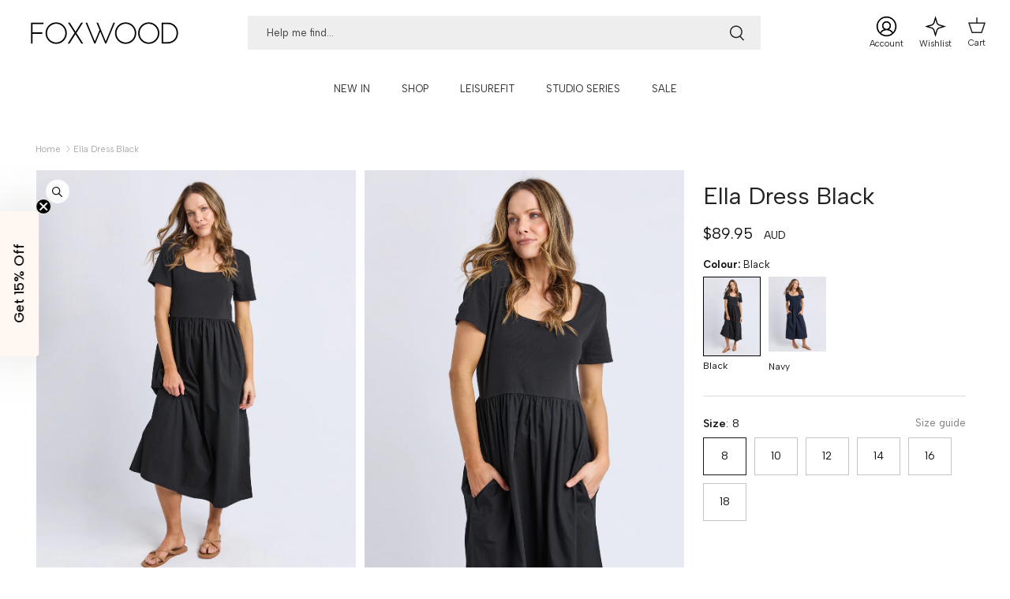

--- FILE ---
content_type: text/html; charset=utf-8
request_url: https://www.foxwoodclothing.com.au/products/ella-dress-black-5523025-blk
body_size: 42669
content:
<!doctype html>
<html class="no-js" lang="en" dir="ltr">
<head><meta charset="utf-8">
<meta name="viewport" content="width=device-width,initial-scale=1">
<title>Ella Dress Black &ndash; Foxwood Clothing</title><link rel="canonical" href="https://www.foxwoodclothing.com.au/products/ella-dress-black-5523025-blk"><link rel="icon" href="//www.foxwoodclothing.com.au/cdn/shop/files/Image20220111162720.png?crop=center&height=48&v=1641878916&width=48" type="image/png">
  <link rel="apple-touch-icon" href="//www.foxwoodclothing.com.au/cdn/shop/files/Image20220111162720.png?crop=center&height=180&v=1641878916&width=180"><meta name="description" content="Buy Ella Dress Black from Foxwood online now at Foxwood Clothing. Free EXPRESS delivery within Australia on orders over $99."><meta property="og:site_name" content="Foxwood Clothing">
<meta property="og:url" content="https://www.foxwoodclothing.com.au/products/ella-dress-black-5523025-blk">
<meta property="og:title" content="Ella Dress Black">
<meta property="og:type" content="product">
<meta property="og:description" content="Buy Ella Dress Black from Foxwood online now at Foxwood Clothing. Free EXPRESS delivery within Australia on orders over $99."><meta property="og:image" content="http://www.foxwoodclothing.com.au/cdn/shop/files/5523025.BLK_2.jpg?crop=center&height=1200&v=1762908256&width=1200">
  <meta property="og:image:secure_url" content="https://www.foxwoodclothing.com.au/cdn/shop/files/5523025.BLK_2.jpg?crop=center&height=1200&v=1762908256&width=1200">
  <meta property="og:image:width" content="1551">
  <meta property="og:image:height" content="2000"><meta property="og:price:amount" content="89.95">
  <meta property="og:price:currency" content="AUD"><meta name="twitter:card" content="summary_large_image">
<meta name="twitter:title" content="Ella Dress Black">
<meta name="twitter:description" content="Buy Ella Dress Black from Foxwood online now at Foxwood Clothing. Free EXPRESS delivery within Australia on orders over $99.">
<style>@font-face {
  font-family: "Josefin Sans";
  font-weight: 400;
  font-style: normal;
  font-display: fallback;
  src: url("//www.foxwoodclothing.com.au/cdn/fonts/josefin_sans/josefinsans_n4.70f7efd699799949e6d9f99bc20843a2c86a2e0f.woff2") format("woff2"),
       url("//www.foxwoodclothing.com.au/cdn/fonts/josefin_sans/josefinsans_n4.35d308a1bdf56e5556bc2ac79702c721e4e2e983.woff") format("woff");
}
@font-face {
  font-family: "Josefin Sans";
  font-weight: 700;
  font-style: normal;
  font-display: fallback;
  src: url("//www.foxwoodclothing.com.au/cdn/fonts/josefin_sans/josefinsans_n7.4edc746dce14b53e39df223fba72d5f37c3d525d.woff2") format("woff2"),
       url("//www.foxwoodclothing.com.au/cdn/fonts/josefin_sans/josefinsans_n7.051568b12ab464ee8f0241094cdd7a1c80fbd08d.woff") format("woff");
}
@font-face {
  font-family: "Josefin Sans";
  font-weight: 500;
  font-style: normal;
  font-display: fallback;
  src: url("//www.foxwoodclothing.com.au/cdn/fonts/josefin_sans/josefinsans_n5.72427d78743bbf3591b498f66ad0f8361904dc4d.woff2") format("woff2"),
       url("//www.foxwoodclothing.com.au/cdn/fonts/josefin_sans/josefinsans_n5.15e133f4dfd3ea9ee7de5283759b87e9708721ae.woff") format("woff");
}
@font-face {
  font-family: "Josefin Sans";
  font-weight: 400;
  font-style: italic;
  font-display: fallback;
  src: url("//www.foxwoodclothing.com.au/cdn/fonts/josefin_sans/josefinsans_i4.a2ba85bff59cf18a6ad90c24fe1808ddb8ce1343.woff2") format("woff2"),
       url("//www.foxwoodclothing.com.au/cdn/fonts/josefin_sans/josefinsans_i4.2dba61e1d135ab449e8e134ba633cf0d31863cc4.woff") format("woff");
}
@font-face {
  font-family: "Josefin Sans";
  font-weight: 700;
  font-style: italic;
  font-display: fallback;
  src: url("//www.foxwoodclothing.com.au/cdn/fonts/josefin_sans/josefinsans_i7.733dd5c50cdd7b706d9ec731b4016d1edd55db5e.woff2") format("woff2"),
       url("//www.foxwoodclothing.com.au/cdn/fonts/josefin_sans/josefinsans_i7.094ef86ca8f6eafea52b87b4f09feefb278e539d.woff") format("woff");
}
@font-face {
  font-family: "Libre Baskerville";
  font-weight: 400;
  font-style: normal;
  font-display: fallback;
  src: url("//www.foxwoodclothing.com.au/cdn/fonts/libre_baskerville/librebaskerville_n4.2ec9ee517e3ce28d5f1e6c6e75efd8a97e59c189.woff2") format("woff2"),
       url("//www.foxwoodclothing.com.au/cdn/fonts/libre_baskerville/librebaskerville_n4.323789551b85098885c8eccedfb1bd8f25f56007.woff") format("woff");
}
@font-face {
  font-family: "Josefin Sans";
  font-weight: 400;
  font-style: normal;
  font-display: fallback;
  src: url("//www.foxwoodclothing.com.au/cdn/fonts/josefin_sans/josefinsans_n4.70f7efd699799949e6d9f99bc20843a2c86a2e0f.woff2") format("woff2"),
       url("//www.foxwoodclothing.com.au/cdn/fonts/josefin_sans/josefinsans_n4.35d308a1bdf56e5556bc2ac79702c721e4e2e983.woff") format("woff");
}
@font-face {
  font-family: "Josefin Sans";
  font-weight: 400;
  font-style: normal;
  font-display: fallback;
  src: url("//www.foxwoodclothing.com.au/cdn/fonts/josefin_sans/josefinsans_n4.70f7efd699799949e6d9f99bc20843a2c86a2e0f.woff2") format("woff2"),
       url("//www.foxwoodclothing.com.au/cdn/fonts/josefin_sans/josefinsans_n4.35d308a1bdf56e5556bc2ac79702c721e4e2e983.woff") format("woff");
}
@font-face {
  font-family: "Josefin Sans";
  font-weight: 600;
  font-style: normal;
  font-display: fallback;
  src: url("//www.foxwoodclothing.com.au/cdn/fonts/josefin_sans/josefinsans_n6.afe095792949c54ae236c64ec95a9caea4be35d6.woff2") format("woff2"),
       url("//www.foxwoodclothing.com.au/cdn/fonts/josefin_sans/josefinsans_n6.0ea222c12f299e43fa61b9245ec23b623ebeb1e9.woff") format("woff");
}
:root {
  --page-container-width:          1480px;
  --reading-container-width:       720px;
  --divider-opacity:               0.14;
  --gutter-large:                  30px;
  --gutter-desktop:                20px;
  --gutter-mobile:                 16px;
  --section-padding:               50px;
  --larger-section-padding:        80px;
  --larger-section-padding-mobile: 60px;
  --largest-section-padding:       110px;
  --aos-animate-duration:          0.6s;

  --base-font-family:              "Josefin Sans", sans-serif;
  --base-font-weight:              400;
  --base-font-style:               normal;
  --heading-font-family:           "Libre Baskerville", serif;
  --heading-font-weight:           400;
  --heading-font-style:            normal;
  --heading-font-letter-spacing:   -0.04em;
  --logo-font-family:              "Josefin Sans", sans-serif;
  --logo-font-weight:              400;
  --logo-font-style:               normal;
  --nav-font-family:               "Josefin Sans", sans-serif;
  --nav-font-weight:               400;
  --nav-font-style:                normal;

  --base-text-size:14px;
  --base-line-height:              1.6;
  --input-text-size:16px;
  --smaller-text-size-1:11px;
  --smaller-text-size-2:14px;
  --smaller-text-size-3:11px;
  --smaller-text-size-4:10px;
  --larger-text-size:25px;
  --super-large-text-size:44px;
  --super-large-mobile-text-size:20px;
  --larger-mobile-text-size:20px;
  --logo-text-size:24px;--btn-letter-spacing: 0.08em;
    --btn-text-transform: uppercase;
    --button-text-size: 12px;
    --quickbuy-button-text-size: 12;
    --small-feature-link-font-size: 0.75em;
    --input-btn-padding-top: 1.2em;
    --input-btn-padding-bottom: 1.2em;--heading-text-transform:none;
  --nav-text-size:                      13px;
  --mobile-menu-font-weight:            inherit;

  --body-bg-color:                      255 255 255;
  --bg-color:                           255 255 255;
  --body-text-color:                    23 23 23;
  --text-color:                         23 23 23;

  --header-text-col:                    #232323;--header-text-hover-col:             var(--header-text-col);--header-bg-col:                     #ffffff;
  --heading-color:                     35 35 35;
  --body-heading-color:                35 35 35;
  --heading-divider-col:               #ffffff;

  --logo-col:                          #232323;
  --main-nav-bg:                       #f7f1f0;
  --main-nav-link-col:                 #343434;
  --main-nav-link-hover-col:           #343434;
  --main-nav-link-featured-col:        #e53d3d;

  --link-color:                        23 23 23;
  --body-link-color:                   23 23 23;

  --btn-bg-color:                        247 241 240;
  --btn-bg-hover-color:                  247 241 240;
  --btn-border-color:                    247 241 240;
  --btn-border-hover-color:              247 241 240;
  --btn-text-color:                      52 52 52;
  --btn-text-hover-color:                52 52 52;--btn-alt-bg-color:                    255 255 255;
  --btn-alt-text-color:                  35 35 35;
  --btn-alt-border-color:                35 35 35;
  --btn-alt-border-hover-color:          35 35 35;--btn-ter-bg-color:                    235 235 235;
  --btn-ter-text-color:                  0 0 0;
  --btn-ter-bg-hover-color:              247 241 240;
  --btn-ter-text-hover-color:            52 52 52;--btn-border-radius: 0;
    --btn-inspired-border-radius: 0;--color-scheme-default:                             #ffffff;
  --color-scheme-default-color:                       255 255 255;
  --color-scheme-default-text-color:                  23 23 23;
  --color-scheme-default-head-color:                  35 35 35;
  --color-scheme-default-link-color:                  23 23 23;
  --color-scheme-default-btn-text-color:              52 52 52;
  --color-scheme-default-btn-text-hover-color:        52 52 52;
  --color-scheme-default-btn-bg-color:                247 241 240;
  --color-scheme-default-btn-bg-hover-color:          247 241 240;
  --color-scheme-default-btn-border-color:            247 241 240;
  --color-scheme-default-btn-border-hover-color:      247 241 240;
  --color-scheme-default-btn-alt-text-color:          35 35 35;
  --color-scheme-default-btn-alt-bg-color:            255 255 255;
  --color-scheme-default-btn-alt-border-color:        35 35 35;
  --color-scheme-default-btn-alt-border-hover-color:  35 35 35;

  --color-scheme-1:                             #f7f7f7;
  --color-scheme-1-color:                       247 247 247;
  --color-scheme-1-text-color:                  35 35 35;
  --color-scheme-1-head-color:                  35 35 35;
  --color-scheme-1-link-color:                  191 87 10;
  --color-scheme-1-btn-text-color:              255 255 255;
  --color-scheme-1-btn-text-hover-color:        255 255 255;
  --color-scheme-1-btn-bg-color:                35 35 35;
  --color-scheme-1-btn-bg-hover-color:          92 92 92;
  --color-scheme-1-btn-border-color:            35 35 35;
  --color-scheme-1-btn-border-hover-color:      92 92 92;
  --color-scheme-1-btn-alt-text-color:          35 35 35;
  --color-scheme-1-btn-alt-bg-color:            251 249 244;
  --color-scheme-1-btn-alt-border-color:        35 35 35;
  --color-scheme-1-btn-alt-border-hover-color:  35 35 35;

  --color-scheme-2:                             #f7f1f0;
  --color-scheme-2-color:                       247 241 240;
  --color-scheme-2-text-color:                  35 35 35;
  --color-scheme-2-head-color:                  35 35 35;
  --color-scheme-2-link-color:                  191 87 10;
  --color-scheme-2-btn-text-color:              255 255 255;
  --color-scheme-2-btn-text-hover-color:        255 255 255;
  --color-scheme-2-btn-bg-color:                35 35 35;
  --color-scheme-2-btn-bg-hover-color:          92 92 92;
  --color-scheme-2-btn-border-color:            35 35 35;
  --color-scheme-2-btn-border-hover-color:      92 92 92;
  --color-scheme-2-btn-alt-text-color:          35 35 35;
  --color-scheme-2-btn-alt-bg-color:            255 255 255;
  --color-scheme-2-btn-alt-border-color:        35 35 35;
  --color-scheme-2-btn-alt-border-hover-color:  35 35 35;

  /* Shop Pay payment terms */
  --payment-terms-background-color:    #ffffff;--quickbuy-bg: 255 255 255;--body-input-background-color:       rgb(var(--body-bg-color));
  --input-background-color:            rgb(var(--body-bg-color));
  --body-input-text-color:             var(--body-text-color);
  --input-text-color:                  var(--body-text-color);
  --body-input-border-color:           rgb(197, 197, 197);
  --input-border-color:                rgb(197, 197, 197);
  --input-border-color-hover:          rgb(127, 127, 127);
  --input-border-color-active:         rgb(23, 23, 23);

  --swatch-cross-svg:                  url("data:image/svg+xml,%3Csvg xmlns='http://www.w3.org/2000/svg' width='240' height='240' viewBox='0 0 24 24' fill='none' stroke='rgb(197, 197, 197)' stroke-width='0.09' preserveAspectRatio='none' %3E%3Cline x1='24' y1='0' x2='0' y2='24'%3E%3C/line%3E%3C/svg%3E");
  --swatch-cross-hover:                url("data:image/svg+xml,%3Csvg xmlns='http://www.w3.org/2000/svg' width='240' height='240' viewBox='0 0 24 24' fill='none' stroke='rgb(127, 127, 127)' stroke-width='0.09' preserveAspectRatio='none' %3E%3Cline x1='24' y1='0' x2='0' y2='24'%3E%3C/line%3E%3C/svg%3E");
  --swatch-cross-active:               url("data:image/svg+xml,%3Csvg xmlns='http://www.w3.org/2000/svg' width='240' height='240' viewBox='0 0 24 24' fill='none' stroke='rgb(23, 23, 23)' stroke-width='0.09' preserveAspectRatio='none' %3E%3Cline x1='24' y1='0' x2='0' y2='24'%3E%3C/line%3E%3C/svg%3E");

  --footer-divider-col:                #ffffff;
  --footer-text-col:                   255 255 255;
  --footer-heading-col:                255 255 255;
  --footer-bg-col:                     52 52 52;--product-label-overlay-justify: flex-end;--product-label-overlay-align: flex-start;--product-label-overlay-reduction-text:   #232323;
  --product-label-overlay-reduction-bg:     #c20000;
  --product-label-overlay-reduction-text-weight: inherit;
  --product-label-overlay-stock-text:       #232323;
  --product-label-overlay-stock-bg:         #09728c;
  --product-label-overlay-new-text:         #ffffff;
  --product-label-overlay-new-bg:           #171717;
  --product-label-overlay-meta-text:        #232323;
  --product-label-overlay-meta-bg:          #efefef;
  --product-label-sale-text:                #e53d3d;
  --product-label-sold-text:                #171717;
  --product-label-preorder-text:            #3ea36a;

  --product-block-crop-align:               center;

  
  --product-block-price-align:              flex-start;
  --product-block-price-item-margin-start:  initial;
  --product-block-price-item-margin-end:    .5rem;
  

  

  --collection-block-image-position:   center center;

  --swatch-picker-image-size:          40px;
  --swatch-crop-align:                 center center;

  --image-overlay-text-color:          23 23 23;--image-overlay-bg:                  rgba(255, 255, 255, 0.21);
  --image-overlay-shadow-start:        rgb(0 0 0 / 0.32);
  --image-overlay-box-opacity:         0.88;--product-inventory-ok-box-color:            rgba(0,0,0,0);
  --product-inventory-ok-text-color:           #232323;
  --product-inventory-ok-icon-box-fill-color:  none;
  --product-inventory-low-box-color:           rgba(0,0,0,0);
  --product-inventory-low-text-color:          #232323;
  --product-inventory-low-icon-box-fill-color: none;
  --product-inventory-low-text-color-channels: 35, 35, 35;
  --product-inventory-ok-text-color-channels:  35, 35, 35;

  --rating-star-color: 35 35 35;--overlay-align-left: start;
    --overlay-align-right: end;}html[dir=rtl] {
  --overlay-right-text-m-left: 0;
  --overlay-right-text-m-right: auto;
  --overlay-left-shadow-left-left: 15%;
  --overlay-left-shadow-left-right: -50%;
  --overlay-left-shadow-right-left: -85%;
  --overlay-left-shadow-right-right: 0;
}.image-overlay--bg-box .text-overlay .text-overlay__text {
    --image-overlay-box-bg: 255 255 255;
    --heading-color: var(--body-heading-color);
    --text-color: var(--body-text-color);
    --link-color: var(--body-link-color);
  }::selection {
    background: rgb(var(--body-heading-color));
    color: rgb(var(--body-bg-color));
  }
  ::-moz-selection {
    background: rgb(var(--body-heading-color));
    color: rgb(var(--body-bg-color));
  }@media (max-width: 767.98px) {
  .product-block__image-dots {
    left: auto;
    right: 10px;
  }
}.navigation .h1 {
  color: inherit !important;
}.use-color-scheme--default {
  --product-label-sale-text:           #e53d3d;
  --product-label-sold-text:           #171717;
  --product-label-preorder-text:       #3ea36a;
  --input-background-color:            rgb(var(--body-bg-color));
  --input-text-color:                  var(--body-input-text-color);
  --input-border-color:                rgb(197, 197, 197);
  --input-border-color-hover:          rgb(127, 127, 127);
  --input-border-color-active:         rgb(23, 23, 23);
}</style>

  <!-- Google Tag Manager -->
  <script>(function(w,d,s,l,i){w[l]=w[l]||[];w[l].push({'gtm.start':
    new Date().getTime(),event:'gtm.js'});var f=d.getElementsByTagName(s)[0],
    j=d.createElement(s),dl=l!='dataLayer'?'&l='+l:'';j.async=true;j.src=
    'https://www.googletagmanager.com/gtm.js?id='+i+dl;f.parentNode.insertBefore(j,f);
    })(window,document,'script','dataLayer','GTM-586Z5BB');</script>
    <!-- End Google Tag Manager -->
    <!-- Google tag (gtag.js) -->
    <script async src="https://www.googletagmanager.com/gtag/js?id=G-MC9XCW9PJN"></script>

      <script>
    var initGorgiasChatPromise = (window.GorgiasChat) ? window.GorgiasChat.init() : new Promise(function (resolve) { window.addEventListener('gorgias-widget-loaded', function () { resolve();})});

    initGorgiasChatPromise.then(async () => {
      GorgiasChat.hidePoweredBy(true)
    })
  </script>

  <script>
  window.dataLayer = window.dataLayer || [];
  function gtag(){dataLayer.push(arguments);}
  gtag('js', new Date());

  gtag('config', 'G-MC9XCW9PJN');
</script>

  <link href="//www.foxwoodclothing.com.au/cdn/shop/t/42/assets/main.css?v=172312757779536793001753929262" rel="stylesheet" type="text/css" media="all" />
  <link rel="stylesheet" href="https://cdnjs.cloudflare.com/ajax/libs/flickity/3.0.0/flickity.css" integrity="sha512-TZTUnuHs1njGko8PJqZlHzqZTZd880A+BvhR1jy1v4mWB4VFKVLG/eK9LYdDjxqNLmttSC1ygmqg6rkYjnEgaQ==" crossorigin="anonymous" referrerpolicy="no-referrer" />
  <link href="//www.foxwoodclothing.com.au/cdn/shop/t/42/assets/jsc-reset-styles.css?v=74174107396352121421765267159" rel="stylesheet" type="text/css" media="all" />
<link rel="preload" as="font" href="//www.foxwoodclothing.com.au/cdn/fonts/josefin_sans/josefinsans_n4.70f7efd699799949e6d9f99bc20843a2c86a2e0f.woff2" type="font/woff2" crossorigin><link rel="preload" as="font" href="//www.foxwoodclothing.com.au/cdn/fonts/libre_baskerville/librebaskerville_n4.2ec9ee517e3ce28d5f1e6c6e75efd8a97e59c189.woff2" type="font/woff2" crossorigin><script>
    document.documentElement.className = document.documentElement.className.replace('no-js', 'js');

    window.theme = {
      info: {
        name: 'Symmetry',
        version: '8.0.0'
      },
      device: {
        hasTouch: window.matchMedia('(any-pointer: coarse)').matches,
        hasHover: window.matchMedia('(hover: hover)').matches
      },
      mediaQueries: {
        md: '(min-width: 768px)',
        productMediaCarouselBreak: '(min-width: 1041px)'
      },
      routes: {
        base: 'https://www.foxwoodclothing.com.au',
        cart: '/cart',
        cartAdd: '/cart/add.js',
        cartUpdate: '/cart/update.js',
        predictiveSearch: '/search/suggest'
      },
      strings: {
        cartTermsConfirmation: "You must agree to the terms and conditions before continuing.",
        cartItemsQuantityError: "You can only add [QUANTITY] of this item to your cart.",
        generalSearchViewAll: "View all search results",
        noStock: "Notify Me",
        noVariant: "Unavailable",
        productsProductChooseA: "Choose a",
        generalSearchPages: "Pages",
        generalSearchNoResultsWithoutTerms: "Sorry, we couldnʼt find any results",
        shippingCalculator: {
          singleRate: "There is one shipping rate available for",
          multipleRates: "Shipping rates available, starting at",
          noRates: "We do not ship to this destination."
        },
        regularPrice: "Regular price",
        salePrice: "Sale price"
      },
      settings: {
        moneyWithCurrencyFormat: "${{amount}} AUD",
        cartType: "drawer",
        afterAddToCart: "drawer",
        quickbuyStyle: "off",
        externalLinksNewTab: true,
        internalLinksSmoothScroll: true
      }
    }

    theme.inlineNavigationCheck = function() {
      var pageHeader = document.querySelector('.pageheader'),
          inlineNavContainer = pageHeader.querySelector('.logo-area__left__inner'),
          inlineNav = inlineNavContainer.querySelector('.navigation--left');
      if (inlineNav && getComputedStyle(inlineNav).display != 'none') {
        var inlineMenuCentered = document.querySelector('.pageheader--layout-inline-menu-center'),
            logoContainer = document.querySelector('.logo-area__middle__inner');
        if(inlineMenuCentered) {
          var rightWidth = document.querySelector('.logo-area__right__inner').clientWidth,
              middleWidth = logoContainer.clientWidth,
              logoArea = document.querySelector('.logo-area'),
              computedLogoAreaStyle = getComputedStyle(logoArea),
              logoAreaInnerWidth = logoArea.clientWidth - Math.ceil(parseFloat(computedLogoAreaStyle.paddingLeft)) - Math.ceil(parseFloat(computedLogoAreaStyle.paddingRight)),
              availableNavWidth = logoAreaInnerWidth - Math.max(rightWidth, middleWidth) * 2 - 40;
          inlineNavContainer.style.maxWidth = availableNavWidth + 'px';
        }

        var firstInlineNavLink = inlineNav.querySelector('.navigation__item:first-child'),
            lastInlineNavLink = inlineNav.querySelector('.navigation__item:last-child');
        if (lastInlineNavLink) {
          var inlineNavWidth = null;
          if(document.querySelector('html[dir=rtl]')) {
            inlineNavWidth = firstInlineNavLink.offsetLeft - lastInlineNavLink.offsetLeft + firstInlineNavLink.offsetWidth;
          } else {
            inlineNavWidth = lastInlineNavLink.offsetLeft - firstInlineNavLink.offsetLeft + lastInlineNavLink.offsetWidth;
          }
          if (inlineNavContainer.offsetWidth >= inlineNavWidth) {
            pageHeader.classList.add('pageheader--layout-inline-permitted');
            var tallLogo = logoContainer.clientHeight > lastInlineNavLink.clientHeight + 20;
            if (tallLogo) {
              inlineNav.classList.add('navigation--tight-underline');
            } else {
              inlineNav.classList.remove('navigation--tight-underline');
            }
          } else {
            pageHeader.classList.remove('pageheader--layout-inline-permitted');
          }
        }
      }
    };

    theme.setInitialHeaderHeightProperty = () => {
      const section = document.querySelector('.section-header');
      if (section) {
        document.documentElement.style.setProperty('--theme-header-height', Math.ceil(section.clientHeight) + 'px');
      }
    };
  </script>

  <script type ="text/javascript" defer> 
function renderWishlistCounter() {
  var elements = document.querySelectorAll(".swym-wish-counter");
  for (var i = 0; i < elements.length; i++) {
    if (window._swat.renderWishlistCount) {
      window._swat.renderWishlistCount(elements[i], function(cnt, elem) {
          console.log("debug - renderWishlistCount", cnt, elem); /* Can be removed after verification */
        }
      )};
  }
}
if (!window._swat) {
  if (!window.SwymCallbacks) {
    window.SwymCallbacks = [];
  }
  window.SwymCallbacks.push(renderWishlistCounter);
} else {
  renderWishlistCounter();
}
</script>


  <script src='//www.foxwoodclothing.com.au/cdn/shop/t/42/assets/zify-gallery.js?v=89927701163849049591753929263' defer='defer'></script>
  <script src="https://cdnjs.cloudflare.com/ajax/libs/jquery/3.6.0/jquery.min.js"></script>
  <script src="https://cdnjs.cloudflare.com/ajax/libs/flickity/3.0.0/flickity.pkgd.min.js" integrity="sha512-achKCfKcYJg0u0J7UDJZbtrffUwtTLQMFSn28bDJ1Xl9DWkl/6VDT3LMfVTo09V51hmnjrrOTbtg4rEgg0QArA==" crossorigin="anonymous" referrerpolicy="no-referrer"></script>
  <link href="//www.foxwoodclothing.com.au/cdn/shop/t/42/assets/zify-gallery.css?v=31037111194511421821753929263" rel="stylesheet" type="text/css" media="all" />
  
    



<script src="https://snapui.searchspring.io/g38r2z/bundle.js" id="searchspring-context" defer>
	
		template = "product";
	
	format = "${{amount}}";

</script>
  

  <script type="text/javascript" src="https://cdnjs.cloudflare.com/ajax/libs/shopify-cartjs/1.1.0/cart.min.js"></script>
  <script src="//www.foxwoodclothing.com.au/cdn/shop/t/42/assets/main.js?v=121960420982995108981756015765" defer></script>
  <script src="//www.foxwoodclothing.com.au/cdn/shop/t/42/assets/jsc_global_script.js?v=164475449762107441451753929260" defer></script>
  <script src="//www.foxwoodclothing.com.au/cdn/shop/t/42/assets/jsc-reset-scripts.js?v=11331597772593283381758271896" defer></script>
    <script src="//www.foxwoodclothing.com.au/cdn/shop/t/42/assets/animate-on-scroll.js?v=15249566486942820451753929261" defer></script>
    <link href="//www.foxwoodclothing.com.au/cdn/shop/t/42/assets/animate-on-scroll.css?v=135962721104954213331753929261" rel="stylesheet" type="text/css" media="all" />
  

  <script>window.performance && window.performance.mark && window.performance.mark('shopify.content_for_header.start');</script><meta id="shopify-digital-wallet" name="shopify-digital-wallet" content="/57432965304/digital_wallets/dialog">
<meta name="shopify-checkout-api-token" content="2527e6b7beec6d81b6d52eab07fc951c">
<meta id="in-context-paypal-metadata" data-shop-id="57432965304" data-venmo-supported="false" data-environment="production" data-locale="en_US" data-paypal-v4="true" data-currency="AUD">
<link rel="alternate" type="application/json+oembed" href="https://www.foxwoodclothing.com.au/products/ella-dress-black-5523025-blk.oembed">
<script async="async" src="/checkouts/internal/preloads.js?locale=en-AU"></script>
<link rel="preconnect" href="https://shop.app" crossorigin="anonymous">
<script async="async" src="https://shop.app/checkouts/internal/preloads.js?locale=en-AU&shop_id=57432965304" crossorigin="anonymous"></script>
<script id="apple-pay-shop-capabilities" type="application/json">{"shopId":57432965304,"countryCode":"AU","currencyCode":"AUD","merchantCapabilities":["supports3DS"],"merchantId":"gid:\/\/shopify\/Shop\/57432965304","merchantName":"Foxwood Clothing","requiredBillingContactFields":["postalAddress","email","phone"],"requiredShippingContactFields":["postalAddress","email","phone"],"shippingType":"shipping","supportedNetworks":["visa","masterCard","amex","jcb"],"total":{"type":"pending","label":"Foxwood Clothing","amount":"1.00"},"shopifyPaymentsEnabled":true,"supportsSubscriptions":true}</script>
<script id="shopify-features" type="application/json">{"accessToken":"2527e6b7beec6d81b6d52eab07fc951c","betas":["rich-media-storefront-analytics"],"domain":"www.foxwoodclothing.com.au","predictiveSearch":true,"shopId":57432965304,"locale":"en"}</script>
<script>var Shopify = Shopify || {};
Shopify.shop = "foxwood-clothing.myshopify.com";
Shopify.locale = "en";
Shopify.currency = {"active":"AUD","rate":"1.0"};
Shopify.country = "AU";
Shopify.theme = {"name":"Foxwood | Live Theme [v8.0.0]","id":182460809510,"schema_name":"Symmetry","schema_version":"8.0.0","theme_store_id":null,"role":"main"};
Shopify.theme.handle = "null";
Shopify.theme.style = {"id":null,"handle":null};
Shopify.cdnHost = "www.foxwoodclothing.com.au/cdn";
Shopify.routes = Shopify.routes || {};
Shopify.routes.root = "/";</script>
<script type="module">!function(o){(o.Shopify=o.Shopify||{}).modules=!0}(window);</script>
<script>!function(o){function n(){var o=[];function n(){o.push(Array.prototype.slice.apply(arguments))}return n.q=o,n}var t=o.Shopify=o.Shopify||{};t.loadFeatures=n(),t.autoloadFeatures=n()}(window);</script>
<script>
  window.ShopifyPay = window.ShopifyPay || {};
  window.ShopifyPay.apiHost = "shop.app\/pay";
  window.ShopifyPay.redirectState = null;
</script>
<script id="shop-js-analytics" type="application/json">{"pageType":"product"}</script>
<script defer="defer" async type="module" src="//www.foxwoodclothing.com.au/cdn/shopifycloud/shop-js/modules/v2/client.init-shop-cart-sync_BT-GjEfc.en.esm.js"></script>
<script defer="defer" async type="module" src="//www.foxwoodclothing.com.au/cdn/shopifycloud/shop-js/modules/v2/chunk.common_D58fp_Oc.esm.js"></script>
<script defer="defer" async type="module" src="//www.foxwoodclothing.com.au/cdn/shopifycloud/shop-js/modules/v2/chunk.modal_xMitdFEc.esm.js"></script>
<script type="module">
  await import("//www.foxwoodclothing.com.au/cdn/shopifycloud/shop-js/modules/v2/client.init-shop-cart-sync_BT-GjEfc.en.esm.js");
await import("//www.foxwoodclothing.com.au/cdn/shopifycloud/shop-js/modules/v2/chunk.common_D58fp_Oc.esm.js");
await import("//www.foxwoodclothing.com.au/cdn/shopifycloud/shop-js/modules/v2/chunk.modal_xMitdFEc.esm.js");

  window.Shopify.SignInWithShop?.initShopCartSync?.({"fedCMEnabled":true,"windoidEnabled":true});

</script>
<script>
  window.Shopify = window.Shopify || {};
  if (!window.Shopify.featureAssets) window.Shopify.featureAssets = {};
  window.Shopify.featureAssets['shop-js'] = {"shop-cart-sync":["modules/v2/client.shop-cart-sync_DZOKe7Ll.en.esm.js","modules/v2/chunk.common_D58fp_Oc.esm.js","modules/v2/chunk.modal_xMitdFEc.esm.js"],"init-fed-cm":["modules/v2/client.init-fed-cm_B6oLuCjv.en.esm.js","modules/v2/chunk.common_D58fp_Oc.esm.js","modules/v2/chunk.modal_xMitdFEc.esm.js"],"shop-cash-offers":["modules/v2/client.shop-cash-offers_D2sdYoxE.en.esm.js","modules/v2/chunk.common_D58fp_Oc.esm.js","modules/v2/chunk.modal_xMitdFEc.esm.js"],"shop-login-button":["modules/v2/client.shop-login-button_QeVjl5Y3.en.esm.js","modules/v2/chunk.common_D58fp_Oc.esm.js","modules/v2/chunk.modal_xMitdFEc.esm.js"],"pay-button":["modules/v2/client.pay-button_DXTOsIq6.en.esm.js","modules/v2/chunk.common_D58fp_Oc.esm.js","modules/v2/chunk.modal_xMitdFEc.esm.js"],"shop-button":["modules/v2/client.shop-button_DQZHx9pm.en.esm.js","modules/v2/chunk.common_D58fp_Oc.esm.js","modules/v2/chunk.modal_xMitdFEc.esm.js"],"avatar":["modules/v2/client.avatar_BTnouDA3.en.esm.js"],"init-windoid":["modules/v2/client.init-windoid_CR1B-cfM.en.esm.js","modules/v2/chunk.common_D58fp_Oc.esm.js","modules/v2/chunk.modal_xMitdFEc.esm.js"],"init-shop-for-new-customer-accounts":["modules/v2/client.init-shop-for-new-customer-accounts_C_vY_xzh.en.esm.js","modules/v2/client.shop-login-button_QeVjl5Y3.en.esm.js","modules/v2/chunk.common_D58fp_Oc.esm.js","modules/v2/chunk.modal_xMitdFEc.esm.js"],"init-shop-email-lookup-coordinator":["modules/v2/client.init-shop-email-lookup-coordinator_BI7n9ZSv.en.esm.js","modules/v2/chunk.common_D58fp_Oc.esm.js","modules/v2/chunk.modal_xMitdFEc.esm.js"],"init-shop-cart-sync":["modules/v2/client.init-shop-cart-sync_BT-GjEfc.en.esm.js","modules/v2/chunk.common_D58fp_Oc.esm.js","modules/v2/chunk.modal_xMitdFEc.esm.js"],"shop-toast-manager":["modules/v2/client.shop-toast-manager_DiYdP3xc.en.esm.js","modules/v2/chunk.common_D58fp_Oc.esm.js","modules/v2/chunk.modal_xMitdFEc.esm.js"],"init-customer-accounts":["modules/v2/client.init-customer-accounts_D9ZNqS-Q.en.esm.js","modules/v2/client.shop-login-button_QeVjl5Y3.en.esm.js","modules/v2/chunk.common_D58fp_Oc.esm.js","modules/v2/chunk.modal_xMitdFEc.esm.js"],"init-customer-accounts-sign-up":["modules/v2/client.init-customer-accounts-sign-up_iGw4briv.en.esm.js","modules/v2/client.shop-login-button_QeVjl5Y3.en.esm.js","modules/v2/chunk.common_D58fp_Oc.esm.js","modules/v2/chunk.modal_xMitdFEc.esm.js"],"shop-follow-button":["modules/v2/client.shop-follow-button_CqMgW2wH.en.esm.js","modules/v2/chunk.common_D58fp_Oc.esm.js","modules/v2/chunk.modal_xMitdFEc.esm.js"],"checkout-modal":["modules/v2/client.checkout-modal_xHeaAweL.en.esm.js","modules/v2/chunk.common_D58fp_Oc.esm.js","modules/v2/chunk.modal_xMitdFEc.esm.js"],"shop-login":["modules/v2/client.shop-login_D91U-Q7h.en.esm.js","modules/v2/chunk.common_D58fp_Oc.esm.js","modules/v2/chunk.modal_xMitdFEc.esm.js"],"lead-capture":["modules/v2/client.lead-capture_BJmE1dJe.en.esm.js","modules/v2/chunk.common_D58fp_Oc.esm.js","modules/v2/chunk.modal_xMitdFEc.esm.js"],"payment-terms":["modules/v2/client.payment-terms_Ci9AEqFq.en.esm.js","modules/v2/chunk.common_D58fp_Oc.esm.js","modules/v2/chunk.modal_xMitdFEc.esm.js"]};
</script>
<script>(function() {
  var isLoaded = false;
  function asyncLoad() {
    if (isLoaded) return;
    isLoaded = true;
    var urls = ["\/\/swymv3free-01.azureedge.net\/code\/swym-shopify.js?shop=foxwood-clothing.myshopify.com","https:\/\/static.klaviyo.com\/onsite\/js\/klaviyo.js?company_id=X24tGb\u0026shop=foxwood-clothing.myshopify.com","https:\/\/config.gorgias.chat\/bundle-loader\/01H6X0PPN9H4M81HYFCFHHPW39?source=shopify1click\u0026shop=foxwood-clothing.myshopify.com","https:\/\/widgets.automizely.com\/returns\/main.js?shop=foxwood-clothing.myshopify.com","https:\/\/cdn.9gtb.com\/loader.js?g_cvt_id=9d654123-2897-4994-a2e0-ef490679edb0\u0026shop=foxwood-clothing.myshopify.com"];
    for (var i = 0; i < urls.length; i++) {
      var s = document.createElement('script');
      s.type = 'text/javascript';
      s.async = true;
      s.src = urls[i];
      var x = document.getElementsByTagName('script')[0];
      x.parentNode.insertBefore(s, x);
    }
  };
  if(window.attachEvent) {
    window.attachEvent('onload', asyncLoad);
  } else {
    window.addEventListener('load', asyncLoad, false);
  }
})();</script>
<script id="__st">var __st={"a":57432965304,"offset":39600,"reqid":"9f2c1fdd-b4ec-4507-b03e-929430b88ab5-1769153882","pageurl":"www.foxwoodclothing.com.au\/products\/ella-dress-black-5523025-blk","u":"924b78c31aeb","p":"product","rtyp":"product","rid":8796482765094};</script>
<script>window.ShopifyPaypalV4VisibilityTracking = true;</script>
<script id="captcha-bootstrap">!function(){'use strict';const t='contact',e='account',n='new_comment',o=[[t,t],['blogs',n],['comments',n],[t,'customer']],c=[[e,'customer_login'],[e,'guest_login'],[e,'recover_customer_password'],[e,'create_customer']],r=t=>t.map((([t,e])=>`form[action*='/${t}']:not([data-nocaptcha='true']) input[name='form_type'][value='${e}']`)).join(','),a=t=>()=>t?[...document.querySelectorAll(t)].map((t=>t.form)):[];function s(){const t=[...o],e=r(t);return a(e)}const i='password',u='form_key',d=['recaptcha-v3-token','g-recaptcha-response','h-captcha-response',i],f=()=>{try{return window.sessionStorage}catch{return}},m='__shopify_v',_=t=>t.elements[u];function p(t,e,n=!1){try{const o=window.sessionStorage,c=JSON.parse(o.getItem(e)),{data:r}=function(t){const{data:e,action:n}=t;return t[m]||n?{data:e,action:n}:{data:t,action:n}}(c);for(const[e,n]of Object.entries(r))t.elements[e]&&(t.elements[e].value=n);n&&o.removeItem(e)}catch(o){console.error('form repopulation failed',{error:o})}}const l='form_type',E='cptcha';function T(t){t.dataset[E]=!0}const w=window,h=w.document,L='Shopify',v='ce_forms',y='captcha';let A=!1;((t,e)=>{const n=(g='f06e6c50-85a8-45c8-87d0-21a2b65856fe',I='https://cdn.shopify.com/shopifycloud/storefront-forms-hcaptcha/ce_storefront_forms_captcha_hcaptcha.v1.5.2.iife.js',D={infoText:'Protected by hCaptcha',privacyText:'Privacy',termsText:'Terms'},(t,e,n)=>{const o=w[L][v],c=o.bindForm;if(c)return c(t,g,e,D).then(n);var r;o.q.push([[t,g,e,D],n]),r=I,A||(h.body.append(Object.assign(h.createElement('script'),{id:'captcha-provider',async:!0,src:r})),A=!0)});var g,I,D;w[L]=w[L]||{},w[L][v]=w[L][v]||{},w[L][v].q=[],w[L][y]=w[L][y]||{},w[L][y].protect=function(t,e){n(t,void 0,e),T(t)},Object.freeze(w[L][y]),function(t,e,n,w,h,L){const[v,y,A,g]=function(t,e,n){const i=e?o:[],u=t?c:[],d=[...i,...u],f=r(d),m=r(i),_=r(d.filter((([t,e])=>n.includes(e))));return[a(f),a(m),a(_),s()]}(w,h,L),I=t=>{const e=t.target;return e instanceof HTMLFormElement?e:e&&e.form},D=t=>v().includes(t);t.addEventListener('submit',(t=>{const e=I(t);if(!e)return;const n=D(e)&&!e.dataset.hcaptchaBound&&!e.dataset.recaptchaBound,o=_(e),c=g().includes(e)&&(!o||!o.value);(n||c)&&t.preventDefault(),c&&!n&&(function(t){try{if(!f())return;!function(t){const e=f();if(!e)return;const n=_(t);if(!n)return;const o=n.value;o&&e.removeItem(o)}(t);const e=Array.from(Array(32),(()=>Math.random().toString(36)[2])).join('');!function(t,e){_(t)||t.append(Object.assign(document.createElement('input'),{type:'hidden',name:u})),t.elements[u].value=e}(t,e),function(t,e){const n=f();if(!n)return;const o=[...t.querySelectorAll(`input[type='${i}']`)].map((({name:t})=>t)),c=[...d,...o],r={};for(const[a,s]of new FormData(t).entries())c.includes(a)||(r[a]=s);n.setItem(e,JSON.stringify({[m]:1,action:t.action,data:r}))}(t,e)}catch(e){console.error('failed to persist form',e)}}(e),e.submit())}));const S=(t,e)=>{t&&!t.dataset[E]&&(n(t,e.some((e=>e===t))),T(t))};for(const o of['focusin','change'])t.addEventListener(o,(t=>{const e=I(t);D(e)&&S(e,y())}));const B=e.get('form_key'),M=e.get(l),P=B&&M;t.addEventListener('DOMContentLoaded',(()=>{const t=y();if(P)for(const e of t)e.elements[l].value===M&&p(e,B);[...new Set([...A(),...v().filter((t=>'true'===t.dataset.shopifyCaptcha))])].forEach((e=>S(e,t)))}))}(h,new URLSearchParams(w.location.search),n,t,e,['guest_login'])})(!0,!0)}();</script>
<script integrity="sha256-4kQ18oKyAcykRKYeNunJcIwy7WH5gtpwJnB7kiuLZ1E=" data-source-attribution="shopify.loadfeatures" defer="defer" src="//www.foxwoodclothing.com.au/cdn/shopifycloud/storefront/assets/storefront/load_feature-a0a9edcb.js" crossorigin="anonymous"></script>
<script crossorigin="anonymous" defer="defer" src="//www.foxwoodclothing.com.au/cdn/shopifycloud/storefront/assets/shopify_pay/storefront-65b4c6d7.js?v=20250812"></script>
<script data-source-attribution="shopify.dynamic_checkout.dynamic.init">var Shopify=Shopify||{};Shopify.PaymentButton=Shopify.PaymentButton||{isStorefrontPortableWallets:!0,init:function(){window.Shopify.PaymentButton.init=function(){};var t=document.createElement("script");t.src="https://www.foxwoodclothing.com.au/cdn/shopifycloud/portable-wallets/latest/portable-wallets.en.js",t.type="module",document.head.appendChild(t)}};
</script>
<script data-source-attribution="shopify.dynamic_checkout.buyer_consent">
  function portableWalletsHideBuyerConsent(e){var t=document.getElementById("shopify-buyer-consent"),n=document.getElementById("shopify-subscription-policy-button");t&&n&&(t.classList.add("hidden"),t.setAttribute("aria-hidden","true"),n.removeEventListener("click",e))}function portableWalletsShowBuyerConsent(e){var t=document.getElementById("shopify-buyer-consent"),n=document.getElementById("shopify-subscription-policy-button");t&&n&&(t.classList.remove("hidden"),t.removeAttribute("aria-hidden"),n.addEventListener("click",e))}window.Shopify?.PaymentButton&&(window.Shopify.PaymentButton.hideBuyerConsent=portableWalletsHideBuyerConsent,window.Shopify.PaymentButton.showBuyerConsent=portableWalletsShowBuyerConsent);
</script>
<script data-source-attribution="shopify.dynamic_checkout.cart.bootstrap">document.addEventListener("DOMContentLoaded",(function(){function t(){return document.querySelector("shopify-accelerated-checkout-cart, shopify-accelerated-checkout")}if(t())Shopify.PaymentButton.init();else{new MutationObserver((function(e,n){t()&&(Shopify.PaymentButton.init(),n.disconnect())})).observe(document.body,{childList:!0,subtree:!0})}}));
</script>
<link id="shopify-accelerated-checkout-styles" rel="stylesheet" media="screen" href="https://www.foxwoodclothing.com.au/cdn/shopifycloud/portable-wallets/latest/accelerated-checkout-backwards-compat.css" crossorigin="anonymous">
<style id="shopify-accelerated-checkout-cart">
        #shopify-buyer-consent {
  margin-top: 1em;
  display: inline-block;
  width: 100%;
}

#shopify-buyer-consent.hidden {
  display: none;
}

#shopify-subscription-policy-button {
  background: none;
  border: none;
  padding: 0;
  text-decoration: underline;
  font-size: inherit;
  cursor: pointer;
}

#shopify-subscription-policy-button::before {
  box-shadow: none;
}

      </style>
<script id="sections-script" data-sections="footer" defer="defer" src="//www.foxwoodclothing.com.au/cdn/shop/t/42/compiled_assets/scripts.js?v=16230"></script>
<script>window.performance && window.performance.mark && window.performance.mark('shopify.content_for_header.end');</script>
<!-- CC Custom Head Start --><!-- CC Custom Head End --><!-- BEGIN app block: shopify://apps/sc-easy-redirects/blocks/app/be3f8dbd-5d43-46b4-ba43-2d65046054c2 -->
    <!-- common for all pages -->
    
    
        
            <script src="https://cdn.shopify.com/extensions/264f3360-3201-4ab7-9087-2c63466c86a3/sc-easy-redirects-5/assets/esc-redirect-app.js" async></script>
        
    




<!-- END app block --><!-- BEGIN app block: shopify://apps/klaviyo-email-marketing-sms/blocks/klaviyo-onsite-embed/2632fe16-c075-4321-a88b-50b567f42507 -->












  <script async src="https://static.klaviyo.com/onsite/js/X24tGb/klaviyo.js?company_id=X24tGb"></script>
  <script>!function(){if(!window.klaviyo){window._klOnsite=window._klOnsite||[];try{window.klaviyo=new Proxy({},{get:function(n,i){return"push"===i?function(){var n;(n=window._klOnsite).push.apply(n,arguments)}:function(){for(var n=arguments.length,o=new Array(n),w=0;w<n;w++)o[w]=arguments[w];var t="function"==typeof o[o.length-1]?o.pop():void 0,e=new Promise((function(n){window._klOnsite.push([i].concat(o,[function(i){t&&t(i),n(i)}]))}));return e}}})}catch(n){window.klaviyo=window.klaviyo||[],window.klaviyo.push=function(){var n;(n=window._klOnsite).push.apply(n,arguments)}}}}();</script>

  
    <script id="viewed_product">
      if (item == null) {
        var _learnq = _learnq || [];

        var MetafieldReviews = null
        var MetafieldYotpoRating = null
        var MetafieldYotpoCount = null
        var MetafieldLooxRating = null
        var MetafieldLooxCount = null
        var okendoProduct = null
        var okendoProductReviewCount = null
        var okendoProductReviewAverageValue = null
        try {
          // The following fields are used for Customer Hub recently viewed in order to add reviews.
          // This information is not part of __kla_viewed. Instead, it is part of __kla_viewed_reviewed_items
          MetafieldReviews = {};
          MetafieldYotpoRating = null
          MetafieldYotpoCount = null
          MetafieldLooxRating = null
          MetafieldLooxCount = null

          okendoProduct = null
          // If the okendo metafield is not legacy, it will error, which then requires the new json formatted data
          if (okendoProduct && 'error' in okendoProduct) {
            okendoProduct = null
          }
          okendoProductReviewCount = okendoProduct ? okendoProduct.reviewCount : null
          okendoProductReviewAverageValue = okendoProduct ? okendoProduct.reviewAverageValue : null
        } catch (error) {
          console.error('Error in Klaviyo onsite reviews tracking:', error);
        }

        var item = {
          Name: "Ella Dress Black",
          ProductID: 8796482765094,
          Categories: ["Biarritz Tides","Buy 2 and Save","Dresses","Full Price","Shop All"],
          ImageURL: "https://www.foxwoodclothing.com.au/cdn/shop/files/5523025.BLK_2_grande.jpg?v=1762908256",
          URL: "https://www.foxwoodclothing.com.au/products/ella-dress-black-5523025-blk",
          Brand: "Foxwood",
          Price: "$89.95",
          Value: "89.95",
          CompareAtPrice: "$0.00"
        };
        _learnq.push(['track', 'Viewed Product', item]);
        _learnq.push(['trackViewedItem', {
          Title: item.Name,
          ItemId: item.ProductID,
          Categories: item.Categories,
          ImageUrl: item.ImageURL,
          Url: item.URL,
          Metadata: {
            Brand: item.Brand,
            Price: item.Price,
            Value: item.Value,
            CompareAtPrice: item.CompareAtPrice
          },
          metafields:{
            reviews: MetafieldReviews,
            yotpo:{
              rating: MetafieldYotpoRating,
              count: MetafieldYotpoCount,
            },
            loox:{
              rating: MetafieldLooxRating,
              count: MetafieldLooxCount,
            },
            okendo: {
              rating: okendoProductReviewAverageValue,
              count: okendoProductReviewCount,
            }
          }
        }]);
      }
    </script>
  




  <script>
    window.klaviyoReviewsProductDesignMode = false
  </script>







<!-- END app block --><!-- BEGIN app block: shopify://apps/yotpo-product-reviews/blocks/settings/eb7dfd7d-db44-4334-bc49-c893b51b36cf -->


  <script type="text/javascript" src="https://cdn-widgetsrepository.yotpo.com/v1/loader/QEHuJn4ErurtVschJvyzkoiCbm2IXfyMjKVXJnqp?languageCode=en" async></script>



  
<!-- END app block --><link href="https://monorail-edge.shopifysvc.com" rel="dns-prefetch">
<script>(function(){if ("sendBeacon" in navigator && "performance" in window) {try {var session_token_from_headers = performance.getEntriesByType('navigation')[0].serverTiming.find(x => x.name == '_s').description;} catch {var session_token_from_headers = undefined;}var session_cookie_matches = document.cookie.match(/_shopify_s=([^;]*)/);var session_token_from_cookie = session_cookie_matches && session_cookie_matches.length === 2 ? session_cookie_matches[1] : "";var session_token = session_token_from_headers || session_token_from_cookie || "";function handle_abandonment_event(e) {var entries = performance.getEntries().filter(function(entry) {return /monorail-edge.shopifysvc.com/.test(entry.name);});if (!window.abandonment_tracked && entries.length === 0) {window.abandonment_tracked = true;var currentMs = Date.now();var navigation_start = performance.timing.navigationStart;var payload = {shop_id: 57432965304,url: window.location.href,navigation_start,duration: currentMs - navigation_start,session_token,page_type: "product"};window.navigator.sendBeacon("https://monorail-edge.shopifysvc.com/v1/produce", JSON.stringify({schema_id: "online_store_buyer_site_abandonment/1.1",payload: payload,metadata: {event_created_at_ms: currentMs,event_sent_at_ms: currentMs}}));}}window.addEventListener('pagehide', handle_abandonment_event);}}());</script>
<script id="web-pixels-manager-setup">(function e(e,d,r,n,o){if(void 0===o&&(o={}),!Boolean(null===(a=null===(i=window.Shopify)||void 0===i?void 0:i.analytics)||void 0===a?void 0:a.replayQueue)){var i,a;window.Shopify=window.Shopify||{};var t=window.Shopify;t.analytics=t.analytics||{};var s=t.analytics;s.replayQueue=[],s.publish=function(e,d,r){return s.replayQueue.push([e,d,r]),!0};try{self.performance.mark("wpm:start")}catch(e){}var l=function(){var e={modern:/Edge?\/(1{2}[4-9]|1[2-9]\d|[2-9]\d{2}|\d{4,})\.\d+(\.\d+|)|Firefox\/(1{2}[4-9]|1[2-9]\d|[2-9]\d{2}|\d{4,})\.\d+(\.\d+|)|Chrom(ium|e)\/(9{2}|\d{3,})\.\d+(\.\d+|)|(Maci|X1{2}).+ Version\/(15\.\d+|(1[6-9]|[2-9]\d|\d{3,})\.\d+)([,.]\d+|)( \(\w+\)|)( Mobile\/\w+|) Safari\/|Chrome.+OPR\/(9{2}|\d{3,})\.\d+\.\d+|(CPU[ +]OS|iPhone[ +]OS|CPU[ +]iPhone|CPU IPhone OS|CPU iPad OS)[ +]+(15[._]\d+|(1[6-9]|[2-9]\d|\d{3,})[._]\d+)([._]\d+|)|Android:?[ /-](13[3-9]|1[4-9]\d|[2-9]\d{2}|\d{4,})(\.\d+|)(\.\d+|)|Android.+Firefox\/(13[5-9]|1[4-9]\d|[2-9]\d{2}|\d{4,})\.\d+(\.\d+|)|Android.+Chrom(ium|e)\/(13[3-9]|1[4-9]\d|[2-9]\d{2}|\d{4,})\.\d+(\.\d+|)|SamsungBrowser\/([2-9]\d|\d{3,})\.\d+/,legacy:/Edge?\/(1[6-9]|[2-9]\d|\d{3,})\.\d+(\.\d+|)|Firefox\/(5[4-9]|[6-9]\d|\d{3,})\.\d+(\.\d+|)|Chrom(ium|e)\/(5[1-9]|[6-9]\d|\d{3,})\.\d+(\.\d+|)([\d.]+$|.*Safari\/(?![\d.]+ Edge\/[\d.]+$))|(Maci|X1{2}).+ Version\/(10\.\d+|(1[1-9]|[2-9]\d|\d{3,})\.\d+)([,.]\d+|)( \(\w+\)|)( Mobile\/\w+|) Safari\/|Chrome.+OPR\/(3[89]|[4-9]\d|\d{3,})\.\d+\.\d+|(CPU[ +]OS|iPhone[ +]OS|CPU[ +]iPhone|CPU IPhone OS|CPU iPad OS)[ +]+(10[._]\d+|(1[1-9]|[2-9]\d|\d{3,})[._]\d+)([._]\d+|)|Android:?[ /-](13[3-9]|1[4-9]\d|[2-9]\d{2}|\d{4,})(\.\d+|)(\.\d+|)|Mobile Safari.+OPR\/([89]\d|\d{3,})\.\d+\.\d+|Android.+Firefox\/(13[5-9]|1[4-9]\d|[2-9]\d{2}|\d{4,})\.\d+(\.\d+|)|Android.+Chrom(ium|e)\/(13[3-9]|1[4-9]\d|[2-9]\d{2}|\d{4,})\.\d+(\.\d+|)|Android.+(UC? ?Browser|UCWEB|U3)[ /]?(15\.([5-9]|\d{2,})|(1[6-9]|[2-9]\d|\d{3,})\.\d+)\.\d+|SamsungBrowser\/(5\.\d+|([6-9]|\d{2,})\.\d+)|Android.+MQ{2}Browser\/(14(\.(9|\d{2,})|)|(1[5-9]|[2-9]\d|\d{3,})(\.\d+|))(\.\d+|)|K[Aa][Ii]OS\/(3\.\d+|([4-9]|\d{2,})\.\d+)(\.\d+|)/},d=e.modern,r=e.legacy,n=navigator.userAgent;return n.match(d)?"modern":n.match(r)?"legacy":"unknown"}(),u="modern"===l?"modern":"legacy",c=(null!=n?n:{modern:"",legacy:""})[u],f=function(e){return[e.baseUrl,"/wpm","/b",e.hashVersion,"modern"===e.buildTarget?"m":"l",".js"].join("")}({baseUrl:d,hashVersion:r,buildTarget:u}),m=function(e){var d=e.version,r=e.bundleTarget,n=e.surface,o=e.pageUrl,i=e.monorailEndpoint;return{emit:function(e){var a=e.status,t=e.errorMsg,s=(new Date).getTime(),l=JSON.stringify({metadata:{event_sent_at_ms:s},events:[{schema_id:"web_pixels_manager_load/3.1",payload:{version:d,bundle_target:r,page_url:o,status:a,surface:n,error_msg:t},metadata:{event_created_at_ms:s}}]});if(!i)return console&&console.warn&&console.warn("[Web Pixels Manager] No Monorail endpoint provided, skipping logging."),!1;try{return self.navigator.sendBeacon.bind(self.navigator)(i,l)}catch(e){}var u=new XMLHttpRequest;try{return u.open("POST",i,!0),u.setRequestHeader("Content-Type","text/plain"),u.send(l),!0}catch(e){return console&&console.warn&&console.warn("[Web Pixels Manager] Got an unhandled error while logging to Monorail."),!1}}}}({version:r,bundleTarget:l,surface:e.surface,pageUrl:self.location.href,monorailEndpoint:e.monorailEndpoint});try{o.browserTarget=l,function(e){var d=e.src,r=e.async,n=void 0===r||r,o=e.onload,i=e.onerror,a=e.sri,t=e.scriptDataAttributes,s=void 0===t?{}:t,l=document.createElement("script"),u=document.querySelector("head"),c=document.querySelector("body");if(l.async=n,l.src=d,a&&(l.integrity=a,l.crossOrigin="anonymous"),s)for(var f in s)if(Object.prototype.hasOwnProperty.call(s,f))try{l.dataset[f]=s[f]}catch(e){}if(o&&l.addEventListener("load",o),i&&l.addEventListener("error",i),u)u.appendChild(l);else{if(!c)throw new Error("Did not find a head or body element to append the script");c.appendChild(l)}}({src:f,async:!0,onload:function(){if(!function(){var e,d;return Boolean(null===(d=null===(e=window.Shopify)||void 0===e?void 0:e.analytics)||void 0===d?void 0:d.initialized)}()){var d=window.webPixelsManager.init(e)||void 0;if(d){var r=window.Shopify.analytics;r.replayQueue.forEach((function(e){var r=e[0],n=e[1],o=e[2];d.publishCustomEvent(r,n,o)})),r.replayQueue=[],r.publish=d.publishCustomEvent,r.visitor=d.visitor,r.initialized=!0}}},onerror:function(){return m.emit({status:"failed",errorMsg:"".concat(f," has failed to load")})},sri:function(e){var d=/^sha384-[A-Za-z0-9+/=]+$/;return"string"==typeof e&&d.test(e)}(c)?c:"",scriptDataAttributes:o}),m.emit({status:"loading"})}catch(e){m.emit({status:"failed",errorMsg:(null==e?void 0:e.message)||"Unknown error"})}}})({shopId: 57432965304,storefrontBaseUrl: "https://www.foxwoodclothing.com.au",extensionsBaseUrl: "https://extensions.shopifycdn.com/cdn/shopifycloud/web-pixels-manager",monorailEndpoint: "https://monorail-edge.shopifysvc.com/unstable/produce_batch",surface: "storefront-renderer",enabledBetaFlags: ["2dca8a86"],webPixelsConfigList: [{"id":"2389115174","configuration":"{\"accountID\":\"X24tGb\",\"webPixelConfig\":\"eyJlbmFibGVBZGRlZFRvQ2FydEV2ZW50cyI6IHRydWV9\"}","eventPayloadVersion":"v1","runtimeContext":"STRICT","scriptVersion":"524f6c1ee37bacdca7657a665bdca589","type":"APP","apiClientId":123074,"privacyPurposes":["ANALYTICS","MARKETING"],"dataSharingAdjustments":{"protectedCustomerApprovalScopes":["read_customer_address","read_customer_email","read_customer_name","read_customer_personal_data","read_customer_phone"]}},{"id":"1716486438","configuration":"{\"yotpoStoreId\":\"QEHuJn4ErurtVschJvyzkoiCbm2IXfyMjKVXJnqp\"}","eventPayloadVersion":"v1","runtimeContext":"STRICT","scriptVersion":"8bb37a256888599d9a3d57f0551d3859","type":"APP","apiClientId":70132,"privacyPurposes":["ANALYTICS","MARKETING","SALE_OF_DATA"],"dataSharingAdjustments":{"protectedCustomerApprovalScopes":["read_customer_address","read_customer_email","read_customer_name","read_customer_personal_data","read_customer_phone"]}},{"id":"1623261478","configuration":"{\"swymApiEndpoint\":\"https:\/\/swymstore-v3free-01.swymrelay.com\",\"swymTier\":\"v3free-01\"}","eventPayloadVersion":"v1","runtimeContext":"STRICT","scriptVersion":"5b6f6917e306bc7f24523662663331c0","type":"APP","apiClientId":1350849,"privacyPurposes":["ANALYTICS","MARKETING","PREFERENCES"],"dataSharingAdjustments":{"protectedCustomerApprovalScopes":["read_customer_email","read_customer_name","read_customer_personal_data","read_customer_phone"]}},{"id":"768999718","configuration":"{\"config\":\"{\\\"pixel_id\\\":\\\"G-HGNR03CXFH\\\",\\\"gtag_events\\\":[{\\\"type\\\":\\\"purchase\\\",\\\"action_label\\\":\\\"G-HGNR03CXFH\\\"},{\\\"type\\\":\\\"page_view\\\",\\\"action_label\\\":\\\"G-HGNR03CXFH\\\"},{\\\"type\\\":\\\"view_item\\\",\\\"action_label\\\":\\\"G-HGNR03CXFH\\\"},{\\\"type\\\":\\\"search\\\",\\\"action_label\\\":\\\"G-HGNR03CXFH\\\"},{\\\"type\\\":\\\"add_to_cart\\\",\\\"action_label\\\":\\\"G-HGNR03CXFH\\\"},{\\\"type\\\":\\\"begin_checkout\\\",\\\"action_label\\\":\\\"G-HGNR03CXFH\\\"},{\\\"type\\\":\\\"add_payment_info\\\",\\\"action_label\\\":\\\"G-HGNR03CXFH\\\"}],\\\"enable_monitoring_mode\\\":false}\"}","eventPayloadVersion":"v1","runtimeContext":"OPEN","scriptVersion":"b2a88bafab3e21179ed38636efcd8a93","type":"APP","apiClientId":1780363,"privacyPurposes":[],"dataSharingAdjustments":{"protectedCustomerApprovalScopes":["read_customer_address","read_customer_email","read_customer_name","read_customer_personal_data","read_customer_phone"]}},{"id":"659063078","configuration":"{\"siteId\":\"g38r2z\"}","eventPayloadVersion":"v1","runtimeContext":"STRICT","scriptVersion":"f88b08d400ce7352a836183c6cef69ee","type":"APP","apiClientId":12202,"privacyPurposes":["ANALYTICS","MARKETING","SALE_OF_DATA"],"dataSharingAdjustments":{"protectedCustomerApprovalScopes":["read_customer_email","read_customer_personal_data","read_customer_phone"]}},{"id":"345047334","configuration":"{\"pixel_id\":\"6714029052004541\",\"pixel_type\":\"facebook_pixel\",\"metaapp_system_user_token\":\"-\"}","eventPayloadVersion":"v1","runtimeContext":"OPEN","scriptVersion":"ca16bc87fe92b6042fbaa3acc2fbdaa6","type":"APP","apiClientId":2329312,"privacyPurposes":["ANALYTICS","MARKETING","SALE_OF_DATA"],"dataSharingAdjustments":{"protectedCustomerApprovalScopes":["read_customer_address","read_customer_email","read_customer_name","read_customer_personal_data","read_customer_phone"]}},{"id":"119341350","eventPayloadVersion":"1","runtimeContext":"LAX","scriptVersion":"1","type":"CUSTOM","privacyPurposes":["ANALYTICS","MARKETING","SALE_OF_DATA"],"name":"GTM"},{"id":"shopify-app-pixel","configuration":"{}","eventPayloadVersion":"v1","runtimeContext":"STRICT","scriptVersion":"0450","apiClientId":"shopify-pixel","type":"APP","privacyPurposes":["ANALYTICS","MARKETING"]},{"id":"shopify-custom-pixel","eventPayloadVersion":"v1","runtimeContext":"LAX","scriptVersion":"0450","apiClientId":"shopify-pixel","type":"CUSTOM","privacyPurposes":["ANALYTICS","MARKETING"]}],isMerchantRequest: false,initData: {"shop":{"name":"Foxwood Clothing","paymentSettings":{"currencyCode":"AUD"},"myshopifyDomain":"foxwood-clothing.myshopify.com","countryCode":"AU","storefrontUrl":"https:\/\/www.foxwoodclothing.com.au"},"customer":null,"cart":null,"checkout":null,"productVariants":[{"price":{"amount":89.95,"currencyCode":"AUD"},"product":{"title":"Ella Dress Black","vendor":"Foxwood","id":"8796482765094","untranslatedTitle":"Ella Dress Black","url":"\/products\/ella-dress-black-5523025-blk","type":"WOMENS DRESSES"},"id":"47022022361382","image":{"src":"\/\/www.foxwoodclothing.com.au\/cdn\/shop\/files\/5523025.BLK_1_6dab5499-5fd6-4d18-afb8-d5585f722a86.jpg?v=1762908256"},"sku":"5523025.BLK.6","title":"Black \/ 6","untranslatedTitle":"Black \/ 6"},{"price":{"amount":89.95,"currencyCode":"AUD"},"product":{"title":"Ella Dress Black","vendor":"Foxwood","id":"8796482765094","untranslatedTitle":"Ella Dress Black","url":"\/products\/ella-dress-black-5523025-blk","type":"WOMENS DRESSES"},"id":"47022022328614","image":{"src":"\/\/www.foxwoodclothing.com.au\/cdn\/shop\/files\/5523025.BLK_1_6dab5499-5fd6-4d18-afb8-d5585f722a86.jpg?v=1762908256"},"sku":"5523025.BLK.8","title":"Black \/ 8","untranslatedTitle":"Black \/ 8"},{"price":{"amount":89.95,"currencyCode":"AUD"},"product":{"title":"Ella Dress Black","vendor":"Foxwood","id":"8796482765094","untranslatedTitle":"Ella Dress Black","url":"\/products\/ella-dress-black-5523025-blk","type":"WOMENS DRESSES"},"id":"47022022295846","image":{"src":"\/\/www.foxwoodclothing.com.au\/cdn\/shop\/files\/5523025.BLK_1_6dab5499-5fd6-4d18-afb8-d5585f722a86.jpg?v=1762908256"},"sku":"5523025.BLK.10","title":"Black \/ 10","untranslatedTitle":"Black \/ 10"},{"price":{"amount":89.95,"currencyCode":"AUD"},"product":{"title":"Ella Dress Black","vendor":"Foxwood","id":"8796482765094","untranslatedTitle":"Ella Dress Black","url":"\/products\/ella-dress-black-5523025-blk","type":"WOMENS DRESSES"},"id":"47022022197542","image":{"src":"\/\/www.foxwoodclothing.com.au\/cdn\/shop\/files\/5523025.BLK_1_6dab5499-5fd6-4d18-afb8-d5585f722a86.jpg?v=1762908256"},"sku":"5523025.BLK.12","title":"Black \/ 12","untranslatedTitle":"Black \/ 12"},{"price":{"amount":89.95,"currencyCode":"AUD"},"product":{"title":"Ella Dress Black","vendor":"Foxwood","id":"8796482765094","untranslatedTitle":"Ella Dress Black","url":"\/products\/ella-dress-black-5523025-blk","type":"WOMENS DRESSES"},"id":"47022022132006","image":{"src":"\/\/www.foxwoodclothing.com.au\/cdn\/shop\/files\/5523025.BLK_1_6dab5499-5fd6-4d18-afb8-d5585f722a86.jpg?v=1762908256"},"sku":"5523025.BLK.14","title":"Black \/ 14","untranslatedTitle":"Black \/ 14"},{"price":{"amount":89.95,"currencyCode":"AUD"},"product":{"title":"Ella Dress Black","vendor":"Foxwood","id":"8796482765094","untranslatedTitle":"Ella Dress Black","url":"\/products\/ella-dress-black-5523025-blk","type":"WOMENS DRESSES"},"id":"47022022263078","image":{"src":"\/\/www.foxwoodclothing.com.au\/cdn\/shop\/files\/5523025.BLK_1_6dab5499-5fd6-4d18-afb8-d5585f722a86.jpg?v=1762908256"},"sku":"5523025.BLK.16","title":"Black \/ 16","untranslatedTitle":"Black \/ 16"},{"price":{"amount":89.95,"currencyCode":"AUD"},"product":{"title":"Ella Dress Black","vendor":"Foxwood","id":"8796482765094","untranslatedTitle":"Ella Dress Black","url":"\/products\/ella-dress-black-5523025-blk","type":"WOMENS DRESSES"},"id":"47022022230310","image":{"src":"\/\/www.foxwoodclothing.com.au\/cdn\/shop\/files\/5523025.BLK_1_6dab5499-5fd6-4d18-afb8-d5585f722a86.jpg?v=1762908256"},"sku":"5523025.BLK.18","title":"Black \/ 18","untranslatedTitle":"Black \/ 18"},{"price":{"amount":89.95,"currencyCode":"AUD"},"product":{"title":"Ella Dress Black","vendor":"Foxwood","id":"8796482765094","untranslatedTitle":"Ella Dress Black","url":"\/products\/ella-dress-black-5523025-blk","type":"WOMENS DRESSES"},"id":"50342076416294","image":{"src":"\/\/www.foxwoodclothing.com.au\/cdn\/shop\/files\/5523025.BLK_1_6dab5499-5fd6-4d18-afb8-d5585f722a86.jpg?v=1762908256"},"sku":"5523025.BLK.20","title":"Black \/ 20","untranslatedTitle":"Black \/ 20"},{"price":{"amount":89.95,"currencyCode":"AUD"},"product":{"title":"Ella Dress Black","vendor":"Foxwood","id":"8796482765094","untranslatedTitle":"Ella Dress Black","url":"\/products\/ella-dress-black-5523025-blk","type":"WOMENS DRESSES"},"id":"50342076449062","image":{"src":"\/\/www.foxwoodclothing.com.au\/cdn\/shop\/files\/5523025.BLK_1_6dab5499-5fd6-4d18-afb8-d5585f722a86.jpg?v=1762908256"},"sku":"5523025.BLK.22","title":"Black \/ 22","untranslatedTitle":"Black \/ 22"}],"purchasingCompany":null},},"https://www.foxwoodclothing.com.au/cdn","fcfee988w5aeb613cpc8e4bc33m6693e112",{"modern":"","legacy":""},{"shopId":"57432965304","storefrontBaseUrl":"https:\/\/www.foxwoodclothing.com.au","extensionBaseUrl":"https:\/\/extensions.shopifycdn.com\/cdn\/shopifycloud\/web-pixels-manager","surface":"storefront-renderer","enabledBetaFlags":"[\"2dca8a86\"]","isMerchantRequest":"false","hashVersion":"fcfee988w5aeb613cpc8e4bc33m6693e112","publish":"custom","events":"[[\"page_viewed\",{}],[\"product_viewed\",{\"productVariant\":{\"price\":{\"amount\":89.95,\"currencyCode\":\"AUD\"},\"product\":{\"title\":\"Ella Dress Black\",\"vendor\":\"Foxwood\",\"id\":\"8796482765094\",\"untranslatedTitle\":\"Ella Dress Black\",\"url\":\"\/products\/ella-dress-black-5523025-blk\",\"type\":\"WOMENS DRESSES\"},\"id\":\"47022022328614\",\"image\":{\"src\":\"\/\/www.foxwoodclothing.com.au\/cdn\/shop\/files\/5523025.BLK_1_6dab5499-5fd6-4d18-afb8-d5585f722a86.jpg?v=1762908256\"},\"sku\":\"5523025.BLK.8\",\"title\":\"Black \/ 8\",\"untranslatedTitle\":\"Black \/ 8\"}}]]"});</script><script>
  window.ShopifyAnalytics = window.ShopifyAnalytics || {};
  window.ShopifyAnalytics.meta = window.ShopifyAnalytics.meta || {};
  window.ShopifyAnalytics.meta.currency = 'AUD';
  var meta = {"product":{"id":8796482765094,"gid":"gid:\/\/shopify\/Product\/8796482765094","vendor":"Foxwood","type":"WOMENS DRESSES","handle":"ella-dress-black-5523025-blk","variants":[{"id":47022022361382,"price":8995,"name":"Ella Dress Black - Black \/ 6","public_title":"Black \/ 6","sku":"5523025.BLK.6"},{"id":47022022328614,"price":8995,"name":"Ella Dress Black - Black \/ 8","public_title":"Black \/ 8","sku":"5523025.BLK.8"},{"id":47022022295846,"price":8995,"name":"Ella Dress Black - Black \/ 10","public_title":"Black \/ 10","sku":"5523025.BLK.10"},{"id":47022022197542,"price":8995,"name":"Ella Dress Black - Black \/ 12","public_title":"Black \/ 12","sku":"5523025.BLK.12"},{"id":47022022132006,"price":8995,"name":"Ella Dress Black - Black \/ 14","public_title":"Black \/ 14","sku":"5523025.BLK.14"},{"id":47022022263078,"price":8995,"name":"Ella Dress Black - Black \/ 16","public_title":"Black \/ 16","sku":"5523025.BLK.16"},{"id":47022022230310,"price":8995,"name":"Ella Dress Black - Black \/ 18","public_title":"Black \/ 18","sku":"5523025.BLK.18"},{"id":50342076416294,"price":8995,"name":"Ella Dress Black - Black \/ 20","public_title":"Black \/ 20","sku":"5523025.BLK.20"},{"id":50342076449062,"price":8995,"name":"Ella Dress Black - Black \/ 22","public_title":"Black \/ 22","sku":"5523025.BLK.22"}],"remote":false},"page":{"pageType":"product","resourceType":"product","resourceId":8796482765094,"requestId":"9f2c1fdd-b4ec-4507-b03e-929430b88ab5-1769153882"}};
  for (var attr in meta) {
    window.ShopifyAnalytics.meta[attr] = meta[attr];
  }
</script>
<script class="analytics">
  (function () {
    var customDocumentWrite = function(content) {
      var jquery = null;

      if (window.jQuery) {
        jquery = window.jQuery;
      } else if (window.Checkout && window.Checkout.$) {
        jquery = window.Checkout.$;
      }

      if (jquery) {
        jquery('body').append(content);
      }
    };

    var hasLoggedConversion = function(token) {
      if (token) {
        return document.cookie.indexOf('loggedConversion=' + token) !== -1;
      }
      return false;
    }

    var setCookieIfConversion = function(token) {
      if (token) {
        var twoMonthsFromNow = new Date(Date.now());
        twoMonthsFromNow.setMonth(twoMonthsFromNow.getMonth() + 2);

        document.cookie = 'loggedConversion=' + token + '; expires=' + twoMonthsFromNow;
      }
    }

    var trekkie = window.ShopifyAnalytics.lib = window.trekkie = window.trekkie || [];
    if (trekkie.integrations) {
      return;
    }
    trekkie.methods = [
      'identify',
      'page',
      'ready',
      'track',
      'trackForm',
      'trackLink'
    ];
    trekkie.factory = function(method) {
      return function() {
        var args = Array.prototype.slice.call(arguments);
        args.unshift(method);
        trekkie.push(args);
        return trekkie;
      };
    };
    for (var i = 0; i < trekkie.methods.length; i++) {
      var key = trekkie.methods[i];
      trekkie[key] = trekkie.factory(key);
    }
    trekkie.load = function(config) {
      trekkie.config = config || {};
      trekkie.config.initialDocumentCookie = document.cookie;
      var first = document.getElementsByTagName('script')[0];
      var script = document.createElement('script');
      script.type = 'text/javascript';
      script.onerror = function(e) {
        var scriptFallback = document.createElement('script');
        scriptFallback.type = 'text/javascript';
        scriptFallback.onerror = function(error) {
                var Monorail = {
      produce: function produce(monorailDomain, schemaId, payload) {
        var currentMs = new Date().getTime();
        var event = {
          schema_id: schemaId,
          payload: payload,
          metadata: {
            event_created_at_ms: currentMs,
            event_sent_at_ms: currentMs
          }
        };
        return Monorail.sendRequest("https://" + monorailDomain + "/v1/produce", JSON.stringify(event));
      },
      sendRequest: function sendRequest(endpointUrl, payload) {
        // Try the sendBeacon API
        if (window && window.navigator && typeof window.navigator.sendBeacon === 'function' && typeof window.Blob === 'function' && !Monorail.isIos12()) {
          var blobData = new window.Blob([payload], {
            type: 'text/plain'
          });

          if (window.navigator.sendBeacon(endpointUrl, blobData)) {
            return true;
          } // sendBeacon was not successful

        } // XHR beacon

        var xhr = new XMLHttpRequest();

        try {
          xhr.open('POST', endpointUrl);
          xhr.setRequestHeader('Content-Type', 'text/plain');
          xhr.send(payload);
        } catch (e) {
          console.log(e);
        }

        return false;
      },
      isIos12: function isIos12() {
        return window.navigator.userAgent.lastIndexOf('iPhone; CPU iPhone OS 12_') !== -1 || window.navigator.userAgent.lastIndexOf('iPad; CPU OS 12_') !== -1;
      }
    };
    Monorail.produce('monorail-edge.shopifysvc.com',
      'trekkie_storefront_load_errors/1.1',
      {shop_id: 57432965304,
      theme_id: 182460809510,
      app_name: "storefront",
      context_url: window.location.href,
      source_url: "//www.foxwoodclothing.com.au/cdn/s/trekkie.storefront.8d95595f799fbf7e1d32231b9a28fd43b70c67d3.min.js"});

        };
        scriptFallback.async = true;
        scriptFallback.src = '//www.foxwoodclothing.com.au/cdn/s/trekkie.storefront.8d95595f799fbf7e1d32231b9a28fd43b70c67d3.min.js';
        first.parentNode.insertBefore(scriptFallback, first);
      };
      script.async = true;
      script.src = '//www.foxwoodclothing.com.au/cdn/s/trekkie.storefront.8d95595f799fbf7e1d32231b9a28fd43b70c67d3.min.js';
      first.parentNode.insertBefore(script, first);
    };
    trekkie.load(
      {"Trekkie":{"appName":"storefront","development":false,"defaultAttributes":{"shopId":57432965304,"isMerchantRequest":null,"themeId":182460809510,"themeCityHash":"17031592196596709954","contentLanguage":"en","currency":"AUD","eventMetadataId":"4aa304b2-0fc8-4439-8ca7-872ccaabe78a"},"isServerSideCookieWritingEnabled":true,"monorailRegion":"shop_domain","enabledBetaFlags":["65f19447"]},"Session Attribution":{},"S2S":{"facebookCapiEnabled":true,"source":"trekkie-storefront-renderer","apiClientId":580111}}
    );

    var loaded = false;
    trekkie.ready(function() {
      if (loaded) return;
      loaded = true;

      window.ShopifyAnalytics.lib = window.trekkie;

      var originalDocumentWrite = document.write;
      document.write = customDocumentWrite;
      try { window.ShopifyAnalytics.merchantGoogleAnalytics.call(this); } catch(error) {};
      document.write = originalDocumentWrite;

      window.ShopifyAnalytics.lib.page(null,{"pageType":"product","resourceType":"product","resourceId":8796482765094,"requestId":"9f2c1fdd-b4ec-4507-b03e-929430b88ab5-1769153882","shopifyEmitted":true});

      var match = window.location.pathname.match(/checkouts\/(.+)\/(thank_you|post_purchase)/)
      var token = match? match[1]: undefined;
      if (!hasLoggedConversion(token)) {
        setCookieIfConversion(token);
        window.ShopifyAnalytics.lib.track("Viewed Product",{"currency":"AUD","variantId":47022022361382,"productId":8796482765094,"productGid":"gid:\/\/shopify\/Product\/8796482765094","name":"Ella Dress Black - Black \/ 6","price":"89.95","sku":"5523025.BLK.6","brand":"Foxwood","variant":"Black \/ 6","category":"WOMENS DRESSES","nonInteraction":true,"remote":false},undefined,undefined,{"shopifyEmitted":true});
      window.ShopifyAnalytics.lib.track("monorail:\/\/trekkie_storefront_viewed_product\/1.1",{"currency":"AUD","variantId":47022022361382,"productId":8796482765094,"productGid":"gid:\/\/shopify\/Product\/8796482765094","name":"Ella Dress Black - Black \/ 6","price":"89.95","sku":"5523025.BLK.6","brand":"Foxwood","variant":"Black \/ 6","category":"WOMENS DRESSES","nonInteraction":true,"remote":false,"referer":"https:\/\/www.foxwoodclothing.com.au\/products\/ella-dress-black-5523025-blk"});
      }
    });


        var eventsListenerScript = document.createElement('script');
        eventsListenerScript.async = true;
        eventsListenerScript.src = "//www.foxwoodclothing.com.au/cdn/shopifycloud/storefront/assets/shop_events_listener-3da45d37.js";
        document.getElementsByTagName('head')[0].appendChild(eventsListenerScript);

})();</script>
  <script>
  if (!window.ga || (window.ga && typeof window.ga !== 'function')) {
    window.ga = function ga() {
      (window.ga.q = window.ga.q || []).push(arguments);
      if (window.Shopify && window.Shopify.analytics && typeof window.Shopify.analytics.publish === 'function') {
        window.Shopify.analytics.publish("ga_stub_called", {}, {sendTo: "google_osp_migration"});
      }
      console.error("Shopify's Google Analytics stub called with:", Array.from(arguments), "\nSee https://help.shopify.com/manual/promoting-marketing/pixels/pixel-migration#google for more information.");
    };
    if (window.Shopify && window.Shopify.analytics && typeof window.Shopify.analytics.publish === 'function') {
      window.Shopify.analytics.publish("ga_stub_initialized", {}, {sendTo: "google_osp_migration"});
    }
  }
</script>
<script
  defer
  src="https://www.foxwoodclothing.com.au/cdn/shopifycloud/perf-kit/shopify-perf-kit-3.0.4.min.js"
  data-application="storefront-renderer"
  data-shop-id="57432965304"
  data-render-region="gcp-us-central1"
  data-page-type="product"
  data-theme-instance-id="182460809510"
  data-theme-name="Symmetry"
  data-theme-version="8.0.0"
  data-monorail-region="shop_domain"
  data-resource-timing-sampling-rate="10"
  data-shs="true"
  data-shs-beacon="true"
  data-shs-export-with-fetch="true"
  data-shs-logs-sample-rate="1"
  data-shs-beacon-endpoint="https://www.foxwoodclothing.com.au/api/collect"
></script>
</head>

<body class="template-product
 swatch-source-native swatch-method-swatches swatch-style-icon_circle
 cc-animate-enabled
    ">

  <a class="skip-link visually-hidden" href="#content" data-cs-role="skip">Skip to content</a><!-- BEGIN sections: header-group -->
<div id="shopify-section-sections--25463044243750__header" class="shopify-section shopify-section-group-header-group section-header"><style data-shopify>
  .logo img {
    width: 205px;
  }
  .logo-area__middle--logo-image {
    max-width: 205px;
  }
  @media (max-width: 767.98px) {
    .logo img {
      width: 125px;
    }
  }.section-header {
    position: -webkit-sticky;
    position: sticky;
  }</style>
<page-header data-section-id="sections--25463044243750__header">
  <div id="pageheader" class="pageheader pageheader--layout-inline-menu-center pageheader--sticky">
    <div class="logo-area container container--no-max jsc-nav-desktop-style">
      <div class="logo-area__left">
        <div class="logo-area__left__inner">
          <button class="mobile-nav-toggle" aria-label="Menu" aria-controls="main-nav"><svg width="24" height="24" viewBox="0 0 24 24" fill="none" stroke="currentColor" stroke-width="1.5" stroke-linecap="round" stroke-linejoin="round" class="icon feather feather-menu" aria-hidden="true" focusable="false" role="presentation"><path d="M3 12h18M3 6h18M3 18h18"/></svg></button>
          

          
            <div class="jsc-desktop-search-bar">
              <form class="main-search__form" action="/collections/shop" method="get" autocomplete="off">
                  
                  <div class="main-search__input-container">
                    <input class="main-search__input ss__autocomplete__input" type="text" name="q" autocomplete="off" placeholder="Help me find…" aria-label="Search Store" />
                  </div>
                  <button class="main-search__button button notabutton" type="submit" aria-label="Submit"><svg viewBox="0 0 19 21" version="1.1" xmlns="http://www.w3.org/2000/svg" xmlns:xlink="http://www.w3.org/1999/xlink" stroke="none" stroke-width="1" fill="currentColor" fill-rule="nonzero">
  <g transform="translate(0.000000, 0.472222)" >
    <path d="M14.3977778,14.0103889 L19,19.0422222 L17.8135556,20.0555556 L13.224,15.0385 C11.8019062,16.0671405 10.0908414,16.619514 8.33572222,16.6165556 C3.73244444,16.6165556 0,12.8967778 0,8.30722222 C0,3.71766667 3.73244444,0 8.33572222,0 C12.939,0 16.6714444,3.71977778 16.6714444,8.30722222 C16.6739657,10.4296993 15.859848,12.4717967 14.3977778,14.0103889 Z M8.33572222,15.0585556 C12.0766111,15.0585556 15.1081667,12.0365 15.1081667,8.30827778 C15.1081667,4.58005556 12.0766111,1.558 8.33572222,1.558 C4.59483333,1.558 1.56327778,4.58005556 1.56327778,8.30827778 C1.56327778,12.0365 4.59483333,15.0585556 8.33572222,15.0585556 Z"></path>
  </g>
</svg>
</button>
                </form>
            </div>
          

          
            <div id="proxy-nav" class="navigation navigation--left" role="navigation" aria-label="Primary">
              <div class="navigation__tier-1-container">
                <div class="mobile-only-flex navigation__mobile-header">
                  <a href="#" class="mobile-nav-back"><svg xmlns="http://www.w3.org/2000/svg" width="24" height="24" viewBox="0 0 24 24" fill="none" stroke="currentColor" stroke-width="1.3" stroke-linecap="round" stroke-linejoin="round" class="feather feather-chevron-left"><title>Left</title><polyline points="15 18 9 12 15 6"></polyline></svg></a>
                  <span class="mobile-nav-title"></span>
                  <a href="#" class="mobile-nav-toggle"><svg xmlns="http://www.w3.org/2000/svg" width="24" height="24" viewBox="0 0 24 24" fill="none" stroke="currentColor" stroke-width="1.3" stroke-linecap="round" stroke-linejoin="round" class="feather feather-x"><line x1="18" y1="6" x2="6" y2="18"></line><line x1="6" y1="6" x2="18" y2="18"></line></svg></a>
                </div>
                
              </div>
            </div>
          
        </div>
      </div>

      <div class="logo-area__middle logo-area__middle--logo-image">
        <div class="logo-area__middle__inner">
          <div class="logo"><a class="logo__link" href="/" title="Foxwood Clothing"><img class="logo__image" src="//www.foxwoodclothing.com.au/cdn/shop/files/Foxwood_Logo-No_Fox.png?v=1747687816&width=410" alt="Foxwood Clothing" itemprop="logo" width="2920" height="617" loading="eager" /></a></div>
        </div>
      </div>

      <div class="logo-area__right">
        <div class="logo-area__right__inner">
          
          
            
              <a class="header-account-link" href="/account/login" aria-label="Account">
                <span class="desktop-only">Account</span>
                
                <img src="https://cdn.shopify.com/s/files/1/0574/3296/5304/files/Nav_icon-thick-v2-01.png?v=1708927213" alt="Account" width="">
              </a>
            
          
          
            <a class="show-search-link jsc-desktop-search-icon d-none" href="/search">
              <span class="show-search-link__text visually-hidden-mobile">Search</span>
              <span class="show-search-link__icon"><svg class="icon" width="24" height="24" viewBox="0 0 24 24" aria-hidden="true" focusable="false" role="presentation"><g transform="translate(3 3)" stroke="currentColor" stroke-width="1.5" fill="none" fill-rule="evenodd"><circle cx="7.824" cy="7.824" r="7.824"/><path stroke-linecap="square" d="m13.971 13.971 4.47 4.47"/></g></svg></span>
            </a>
          
          <a href="#swym-wishlist" class="swym-wishlist jsc-header-wishlist">
            <span class="desktop-only">Wishlist</span>
            <img src="https://cdn.shopify.com/s/files/1/0574/3296/5304/files/Nav_icon-thick-v2-02.png?v=1708927213" alt="wishlist" width="">
            <span class="swym-wish-counter cart-link__count"></span>
          </a>
            <div class="cart-link cursor" onclick="jscOpenCartDrawer();">
              <span class="cart-link__label visually-hidden-mobile">Cart</span>
              <span class="cart-link__icon ">
                
<svg class="icon" width="24" height="24" viewBox="0 0 24 24" aria-hidden="true" focusable="false" role="presentation"><g fill="none" fill-rule="evenodd" stroke="currentColor" stroke-width="1.5"><path d="M2 9.25h20l-4 12H6z"/><path stroke-linecap="square" d="M12 9V3"/></g></svg>
                  <span class="cart-link__count">0</span>
                
              </span>
            </div>
          
        </div>
      </div>
    </div>

    
      <div class="jsc-mobile-search-bar">
        <form class="main-search__form" action="/collections/shop" method="get" autocomplete="off">
            
            <div class="main-search__input-container">
              <input class="main-search__input ss__autocomplete__input" type="text" name="q" autocomplete="off" placeholder="Help me find…" aria-label="Search Store" />
            </div>
            <button class="main-search__button button notabutton" type="submit" aria-label="Submit"><svg viewBox="0 0 19 21" version="1.1" xmlns="http://www.w3.org/2000/svg" xmlns:xlink="http://www.w3.org/1999/xlink" stroke="none" stroke-width="1" fill="currentColor" fill-rule="nonzero">
  <g transform="translate(0.000000, 0.472222)" >
    <path d="M14.3977778,14.0103889 L19,19.0422222 L17.8135556,20.0555556 L13.224,15.0385 C11.8019062,16.0671405 10.0908414,16.619514 8.33572222,16.6165556 C3.73244444,16.6165556 0,12.8967778 0,8.30722222 C0,3.71766667 3.73244444,0 8.33572222,0 C12.939,0 16.6714444,3.71977778 16.6714444,8.30722222 C16.6739657,10.4296993 15.859848,12.4717967 14.3977778,14.0103889 Z M8.33572222,15.0585556 C12.0766111,15.0585556 15.1081667,12.0365 15.1081667,8.30827778 C15.1081667,4.58005556 12.0766111,1.558 8.33572222,1.558 C4.59483333,1.558 1.56327778,4.58005556 1.56327778,8.30827778 C1.56327778,12.0365 4.59483333,15.0585556 8.33572222,15.0585556 Z"></path>
  </g>
</svg>
</button>
          </form>
      </div>
    
<script src="//www.foxwoodclothing.com.au/cdn/shop/t/42/assets/main-search.js?v=76809749390081725741753929261" defer></script>
      <main-search class="main-search "
          data-quick-search="true"
          data-quick-search-meta="false">

        <div class="main-search__container container">
          <button class="main-search__close" aria-label="Close"><svg width="24" height="24" viewBox="0 0 24 24" fill="none" stroke="currentColor" stroke-width="1" stroke-linecap="round" stroke-linejoin="round" class="icon feather feather-x" aria-hidden="true" focusable="false" role="presentation"><path d="M18 6 6 18M6 6l12 12"/></svg></button>

          <form class="main-search__form" action="/search" method="get" autocomplete="off">
            <div class="main-search__input-container">
              <input class="main-search__input" type="text" name="q" autocomplete="off" placeholder="Search our store" aria-label="Search" />
              <button class="main-search__button" type="submit" aria-label="Search"><svg class="icon" width="24" height="24" viewBox="0 0 24 24" aria-hidden="true" focusable="false" role="presentation"><g transform="translate(3 3)" stroke="currentColor" stroke-width="1.5" fill="none" fill-rule="evenodd"><circle cx="7.824" cy="7.824" r="7.824"/><path stroke-linecap="square" d="m13.971 13.971 4.47 4.47"/></g></svg></button>
            </div><script src="//www.foxwoodclothing.com.au/cdn/shop/t/42/assets/search-suggestions.js?v=101886753114502501091753929261" defer></script>
              <search-suggestions></search-suggestions></form>

          <div class="main-search__results"></div>

          
        </div>
      </main-search></div>

  

  <a href="#" class="header-shade mobile-nav-toggle" aria-label="Close"></a>
</page-header>

<main-navigation id="main-nav" class="desktop-only" data-proxy-nav="proxy-nav">
  <div class="navigation navigation--main" role="navigation" aria-label="Primary">
    <div class="navigation__tier-1-container">
      <ul class="navigation__tier-1 jsc-default-mega-menu-style">
  
<li class="navigation__item">
      <a href="/collections/new-arrivals" class="navigation__link" >NEW IN</a>

      
    </li>
  
<li class="navigation__item navigation__item--with-children navigation__item--with-mega-menu">
      <a href="/collections/clothing" class="navigation__link" aria-haspopup="true" aria-expanded="false" aria-controls="NavigationTier2-2">SHOP</a>

      
        <a class="navigation__children-toggle" href="#" aria-label="Show links"><svg width="24" height="24" viewBox="0 0 24 24" fill="none" stroke="currentColor" stroke-width="1.3" stroke-linecap="round" stroke-linejoin="round" class="icon feather feather-chevron-down" aria-hidden="true" focusable="false" role="presentation"><path d="m6 9 6 6 6-6"/></svg></a>

        <div id="NavigationTier2-2" class="navigation__tier-2-container navigation__child-tier"><div class="container">
              <ul class="navigation__tier-2 navigation__columns navigation__columns--count-9 navigation__columns--over-5-cols">
                
                  
                    <li class="navigation__item navigation__column">
                      <a href="/collections/clothing" class="navigation__link" >SHOP ALL</a>
                      

                      
                    </li>
                  
                    <li class="navigation__item navigation__item--with-children navigation__column">
                      <a href="/collections/clothing" class="navigation__link navigation__column-title" aria-haspopup="true" aria-expanded="false">COLLECTIONS</a>
                      
                        <a class="navigation__children-toggle" href="#" aria-label="Show links"><svg width="24" height="24" viewBox="0 0 24 24" fill="none" stroke="currentColor" stroke-width="1.3" stroke-linecap="round" stroke-linejoin="round" class="icon feather feather-chevron-down" aria-hidden="true" focusable="false" role="presentation"><path d="m6 9 6 6 6-6"/></svg></a>
                      

                      
                        <div class="navigation__tier-3-container navigation__child-tier">
                          <ul class="navigation__tier-3">
                            
                            <li class="navigation__item">
                              <a class="navigation__link" href="/collections/escapism">Escapsim</a>
                            </li>
                            
                            <li class="navigation__item">
                              <a class="navigation__link" href="/pages/denim-collection">Denim Collection</a>
                            </li>
                            
                            <li class="navigation__item">
                              <a class="navigation__link" href="/pages/simplified-crew">Simplified Collection</a>
                            </li>
                            
                            <li class="navigation__item">
                              <a class="navigation__link" href="/collections/collections">Elements</a>
                            </li>
                            
                          </ul>
                        </div>
                      
                    </li>
                  
                    <li class="navigation__item navigation__item--with-children navigation__column">
                      <a href="/collections/dresses" class="navigation__link navigation__column-title" aria-haspopup="true" aria-expanded="false">DRESSES</a>
                      
                        <a class="navigation__children-toggle" href="#" aria-label="Show links"><svg width="24" height="24" viewBox="0 0 24 24" fill="none" stroke="currentColor" stroke-width="1.3" stroke-linecap="round" stroke-linejoin="round" class="icon feather feather-chevron-down" aria-hidden="true" focusable="false" role="presentation"><path d="m6 9 6 6 6-6"/></svg></a>
                      

                      
                        <div class="navigation__tier-3-container navigation__child-tier">
                          <ul class="navigation__tier-3">
                            
                            <li class="navigation__item">
                              <a class="navigation__link" href="/collections/dresses">Dresses</a>
                            </li>
                            
                          </ul>
                        </div>
                      
                    </li>
                  
                    <li class="navigation__item navigation__item--with-children navigation__column">
                      <a href="/collections/tops" class="navigation__link navigation__column-title" aria-haspopup="true" aria-expanded="false">TOPS</a>
                      
                        <a class="navigation__children-toggle" href="#" aria-label="Show links"><svg width="24" height="24" viewBox="0 0 24 24" fill="none" stroke="currentColor" stroke-width="1.3" stroke-linecap="round" stroke-linejoin="round" class="icon feather feather-chevron-down" aria-hidden="true" focusable="false" role="presentation"><path d="m6 9 6 6 6-6"/></svg></a>
                      

                      
                        <div class="navigation__tier-3-container navigation__child-tier">
                          <ul class="navigation__tier-3">
                            
                            <li class="navigation__item">
                              <a class="navigation__link" href="/collections/tees-tanks">Tees &amp; Tanks</a>
                            </li>
                            
                            <li class="navigation__item">
                              <a class="navigation__link" href="/collections/shirts">Shirts</a>
                            </li>
                            
                            <li class="navigation__item">
                              <a class="navigation__link" href="/collections/graphics">Graphics</a>
                            </li>
                            
                          </ul>
                        </div>
                      
                    </li>
                  
                    <li class="navigation__item navigation__item--with-children navigation__column">
                      <a href="/collections/bottoms" class="navigation__link navigation__column-title" aria-haspopup="true" aria-expanded="false">BOTTOMS</a>
                      
                        <a class="navigation__children-toggle" href="#" aria-label="Show links"><svg width="24" height="24" viewBox="0 0 24 24" fill="none" stroke="currentColor" stroke-width="1.3" stroke-linecap="round" stroke-linejoin="round" class="icon feather feather-chevron-down" aria-hidden="true" focusable="false" role="presentation"><path d="m6 9 6 6 6-6"/></svg></a>
                      

                      
                        <div class="navigation__tier-3-container navigation__child-tier">
                          <ul class="navigation__tier-3">
                            
                            <li class="navigation__item">
                              <a class="navigation__link" href="/collections/pants">Pants</a>
                            </li>
                            
                            <li class="navigation__item">
                              <a class="navigation__link" href="/collections/skirts">Skirts</a>
                            </li>
                            
                            <li class="navigation__item">
                              <a class="navigation__link" href="/collections/shorts">Shorts</a>
                            </li>
                            
                          </ul>
                        </div>
                      
                    </li>
                  
                    <li class="navigation__item navigation__item--with-children navigation__column">
                      <a href="/collections/denim" class="navigation__link navigation__column-title" aria-haspopup="true" aria-expanded="false">DENIM</a>
                      
                        <a class="navigation__children-toggle" href="#" aria-label="Show links"><svg width="24" height="24" viewBox="0 0 24 24" fill="none" stroke="currentColor" stroke-width="1.3" stroke-linecap="round" stroke-linejoin="round" class="icon feather feather-chevron-down" aria-hidden="true" focusable="false" role="presentation"><path d="m6 9 6 6 6-6"/></svg></a>
                      

                      
                        <div class="navigation__tier-3-container navigation__child-tier">
                          <ul class="navigation__tier-3">
                            
                            <li class="navigation__item">
                              <a class="navigation__link" href="/collections/jeans">Jeans</a>
                            </li>
                            
                            <li class="navigation__item">
                              <a class="navigation__link" href="/collections/denim-shorts">Shorts</a>
                            </li>
                            
                            <li class="navigation__item">
                              <a class="navigation__link" href="https://www.foxwoodclothing.com.au/collections/denim#/filter:ss_product_type:DRESSES/filter:ss_product_type:SKIRTS">Dresses &amp; Skirts</a>
                            </li>
                            
                          </ul>
                        </div>
                      
                    </li>
                  
                    <li class="navigation__item navigation__item--with-children navigation__column">
                      <a href="/collections/outerwear" class="navigation__link navigation__column-title" aria-haspopup="true" aria-expanded="false">OUTERWEAR</a>
                      
                        <a class="navigation__children-toggle" href="#" aria-label="Show links"><svg width="24" height="24" viewBox="0 0 24 24" fill="none" stroke="currentColor" stroke-width="1.3" stroke-linecap="round" stroke-linejoin="round" class="icon feather feather-chevron-down" aria-hidden="true" focusable="false" role="presentation"><path d="m6 9 6 6 6-6"/></svg></a>
                      

                      
                        <div class="navigation__tier-3-container navigation__child-tier">
                          <ul class="navigation__tier-3">
                            
                            <li class="navigation__item">
                              <a class="navigation__link" href="/collections/jumpers-crews">Jumpers &amp; Crews</a>
                            </li>
                            
                            <li class="navigation__item">
                              <a class="navigation__link" href="/collections/jackets">Jackets</a>
                            </li>
                            
                            <li class="navigation__item">
                              <a class="navigation__link" href="/collections/knitwear">Knitwear</a>
                            </li>
                            
                          </ul>
                        </div>
                      
                    </li>
                  
                    <li class="navigation__item navigation__item--with-children navigation__column">
                      <a href="/collections/sale" class="navigation__link navigation__column-title" aria-haspopup="true" aria-expanded="false">SALE</a>
                      
                        <a class="navigation__children-toggle" href="#" aria-label="Show links"><svg width="24" height="24" viewBox="0 0 24 24" fill="none" stroke="currentColor" stroke-width="1.3" stroke-linecap="round" stroke-linejoin="round" class="icon feather feather-chevron-down" aria-hidden="true" focusable="false" role="presentation"><path d="m6 9 6 6 6-6"/></svg></a>
                      

                      
                        <div class="navigation__tier-3-container navigation__child-tier">
                          <ul class="navigation__tier-3">
                            
                            <li class="navigation__item">
                              <a class="navigation__link" href="/collections/sale">Sale</a>
                            </li>
                            
                          </ul>
                        </div>
                      
                    </li>
                  
                    <li class="navigation__item navigation__item--with-children navigation__column">
                      <a href="/products/e-gift-card" class="navigation__link navigation__column-title" aria-haspopup="true" aria-expanded="false">GIFT CARDS</a>
                      
                        <a class="navigation__children-toggle" href="#" aria-label="Show links"><svg width="24" height="24" viewBox="0 0 24 24" fill="none" stroke="currentColor" stroke-width="1.3" stroke-linecap="round" stroke-linejoin="round" class="icon feather feather-chevron-down" aria-hidden="true" focusable="false" role="presentation"><path d="m6 9 6 6 6-6"/></svg></a>
                      

                      
                        <div class="navigation__tier-3-container navigation__child-tier">
                          <ul class="navigation__tier-3">
                            
                            <li class="navigation__item">
                              <a class="navigation__link" href="/products/e-gift-card">E-Gift Card</a>
                            </li>
                            
                          </ul>
                        </div>
                      
                    </li>
                  
                

                
</ul>
            </div></div>
      
    </li>
  
<li class="navigation__item">
      <a href="/collections/leisurefit" class="navigation__link" >LEISUREFIT</a>

      
    </li>
  
<li class="navigation__item">
      <a href="/pages/studio-series" class="navigation__link" >STUDIO SERIES</a>

      
    </li>
  
<li class="navigation__item">
      <a href="/collections/sale" class="navigation__link" >SALE</a>

      
    </li>
  
</ul>
    </div>
  </div><script class="mobile-navigation-drawer-template" type="text/template">
    <div class="mobile-navigation-drawer" data-mobile-expand-with-entire-link="true">
      <div class="navigation navigation--main" role="navigation" aria-label="Primary">
        <div class="navigation__tier-1-container">
          <div class="navigation__mobile-header">
            <a href="#" class="mobile-nav-back has-ltr-icon" aria-label="Back"><svg width="24" height="24" viewBox="0 0 24 24" fill="none" stroke="currentColor" stroke-width="1.3" stroke-linecap="round" stroke-linejoin="round" class="icon feather feather-chevron-left" aria-hidden="true" focusable="false" role="presentation"><path d="m15 18-6-6 6-6"/></svg></a>
            <span class="mobile-nav-title"></span>
            <a href="#" class="mobile-nav-toggle"  aria-label="Close"><svg width="24" height="24" viewBox="0 0 24 24" fill="none" stroke="currentColor" stroke-width="1.3" stroke-linecap="round" stroke-linejoin="round" class="icon feather feather-x" aria-hidden="true" focusable="false" role="presentation"><path d="M18 6 6 18M6 6l12 12"/></svg></a>
          </div>
          <ul class="navigation__tier-1 jsc-default-mega-menu-style">
  
<li class="navigation__item">
      <a href="/collections/new-arrivals" class="navigation__link" >NEW IN</a>

      
    </li>
  
<li class="navigation__item navigation__item--with-children navigation__item--with-mega-menu">
      <a href="/collections/clothing" class="navigation__link" aria-haspopup="true" aria-expanded="false" aria-controls="NavigationTier2-2-mob">SHOP</a>

      
        <a class="navigation__children-toggle" href="#" aria-label="Show links"><svg width="24" height="24" viewBox="0 0 24 24" fill="none" stroke="currentColor" stroke-width="1.3" stroke-linecap="round" stroke-linejoin="round" class="icon feather feather-chevron-down" aria-hidden="true" focusable="false" role="presentation"><path d="m6 9 6 6 6-6"/></svg></a>

        <div id="NavigationTier2-2-mob" class="navigation__tier-2-container navigation__child-tier"><div class="container">
              <ul class="navigation__tier-2 navigation__columns navigation__columns--count-9 navigation__columns--over-5-cols">
                
                  
                    <li class="navigation__item navigation__column">
                      <a href="/collections/clothing" class="navigation__link" >SHOP ALL</a>
                      

                      
                    </li>
                  
                    <li class="navigation__item navigation__item--with-children navigation__column">
                      <a href="/collections/clothing" class="navigation__link navigation__column-title" aria-haspopup="true" aria-expanded="false">COLLECTIONS</a>
                      
                        <a class="navigation__children-toggle" href="#" aria-label="Show links"><svg width="24" height="24" viewBox="0 0 24 24" fill="none" stroke="currentColor" stroke-width="1.3" stroke-linecap="round" stroke-linejoin="round" class="icon feather feather-chevron-down" aria-hidden="true" focusable="false" role="presentation"><path d="m6 9 6 6 6-6"/></svg></a>
                      

                      
                        <div class="navigation__tier-3-container navigation__child-tier">
                          <ul class="navigation__tier-3">
                            
                            <li class="navigation__item">
                              <a class="navigation__link" href="/collections/escapism">Escapsim</a>
                            </li>
                            
                            <li class="navigation__item">
                              <a class="navigation__link" href="/pages/denim-collection">Denim Collection</a>
                            </li>
                            
                            <li class="navigation__item">
                              <a class="navigation__link" href="/pages/simplified-crew">Simplified Collection</a>
                            </li>
                            
                            <li class="navigation__item">
                              <a class="navigation__link" href="/collections/collections">Elements</a>
                            </li>
                            
                          </ul>
                        </div>
                      
                    </li>
                  
                    <li class="navigation__item navigation__item--with-children navigation__column">
                      <a href="/collections/dresses" class="navigation__link navigation__column-title" aria-haspopup="true" aria-expanded="false">DRESSES</a>
                      
                        <a class="navigation__children-toggle" href="#" aria-label="Show links"><svg width="24" height="24" viewBox="0 0 24 24" fill="none" stroke="currentColor" stroke-width="1.3" stroke-linecap="round" stroke-linejoin="round" class="icon feather feather-chevron-down" aria-hidden="true" focusable="false" role="presentation"><path d="m6 9 6 6 6-6"/></svg></a>
                      

                      
                        <div class="navigation__tier-3-container navigation__child-tier">
                          <ul class="navigation__tier-3">
                            
                            <li class="navigation__item">
                              <a class="navigation__link" href="/collections/dresses">Dresses</a>
                            </li>
                            
                          </ul>
                        </div>
                      
                    </li>
                  
                    <li class="navigation__item navigation__item--with-children navigation__column">
                      <a href="/collections/tops" class="navigation__link navigation__column-title" aria-haspopup="true" aria-expanded="false">TOPS</a>
                      
                        <a class="navigation__children-toggle" href="#" aria-label="Show links"><svg width="24" height="24" viewBox="0 0 24 24" fill="none" stroke="currentColor" stroke-width="1.3" stroke-linecap="round" stroke-linejoin="round" class="icon feather feather-chevron-down" aria-hidden="true" focusable="false" role="presentation"><path d="m6 9 6 6 6-6"/></svg></a>
                      

                      
                        <div class="navigation__tier-3-container navigation__child-tier">
                          <ul class="navigation__tier-3">
                            
                            <li class="navigation__item">
                              <a class="navigation__link" href="/collections/tees-tanks">Tees &amp; Tanks</a>
                            </li>
                            
                            <li class="navigation__item">
                              <a class="navigation__link" href="/collections/shirts">Shirts</a>
                            </li>
                            
                            <li class="navigation__item">
                              <a class="navigation__link" href="/collections/graphics">Graphics</a>
                            </li>
                            
                          </ul>
                        </div>
                      
                    </li>
                  
                    <li class="navigation__item navigation__item--with-children navigation__column">
                      <a href="/collections/bottoms" class="navigation__link navigation__column-title" aria-haspopup="true" aria-expanded="false">BOTTOMS</a>
                      
                        <a class="navigation__children-toggle" href="#" aria-label="Show links"><svg width="24" height="24" viewBox="0 0 24 24" fill="none" stroke="currentColor" stroke-width="1.3" stroke-linecap="round" stroke-linejoin="round" class="icon feather feather-chevron-down" aria-hidden="true" focusable="false" role="presentation"><path d="m6 9 6 6 6-6"/></svg></a>
                      

                      
                        <div class="navigation__tier-3-container navigation__child-tier">
                          <ul class="navigation__tier-3">
                            
                            <li class="navigation__item">
                              <a class="navigation__link" href="/collections/pants">Pants</a>
                            </li>
                            
                            <li class="navigation__item">
                              <a class="navigation__link" href="/collections/skirts">Skirts</a>
                            </li>
                            
                            <li class="navigation__item">
                              <a class="navigation__link" href="/collections/shorts">Shorts</a>
                            </li>
                            
                          </ul>
                        </div>
                      
                    </li>
                  
                    <li class="navigation__item navigation__item--with-children navigation__column">
                      <a href="/collections/denim" class="navigation__link navigation__column-title" aria-haspopup="true" aria-expanded="false">DENIM</a>
                      
                        <a class="navigation__children-toggle" href="#" aria-label="Show links"><svg width="24" height="24" viewBox="0 0 24 24" fill="none" stroke="currentColor" stroke-width="1.3" stroke-linecap="round" stroke-linejoin="round" class="icon feather feather-chevron-down" aria-hidden="true" focusable="false" role="presentation"><path d="m6 9 6 6 6-6"/></svg></a>
                      

                      
                        <div class="navigation__tier-3-container navigation__child-tier">
                          <ul class="navigation__tier-3">
                            
                            <li class="navigation__item">
                              <a class="navigation__link" href="/collections/jeans">Jeans</a>
                            </li>
                            
                            <li class="navigation__item">
                              <a class="navigation__link" href="/collections/denim-shorts">Shorts</a>
                            </li>
                            
                            <li class="navigation__item">
                              <a class="navigation__link" href="https://www.foxwoodclothing.com.au/collections/denim#/filter:ss_product_type:DRESSES/filter:ss_product_type:SKIRTS">Dresses &amp; Skirts</a>
                            </li>
                            
                          </ul>
                        </div>
                      
                    </li>
                  
                    <li class="navigation__item navigation__item--with-children navigation__column">
                      <a href="/collections/outerwear" class="navigation__link navigation__column-title" aria-haspopup="true" aria-expanded="false">OUTERWEAR</a>
                      
                        <a class="navigation__children-toggle" href="#" aria-label="Show links"><svg width="24" height="24" viewBox="0 0 24 24" fill="none" stroke="currentColor" stroke-width="1.3" stroke-linecap="round" stroke-linejoin="round" class="icon feather feather-chevron-down" aria-hidden="true" focusable="false" role="presentation"><path d="m6 9 6 6 6-6"/></svg></a>
                      

                      
                        <div class="navigation__tier-3-container navigation__child-tier">
                          <ul class="navigation__tier-3">
                            
                            <li class="navigation__item">
                              <a class="navigation__link" href="/collections/jumpers-crews">Jumpers &amp; Crews</a>
                            </li>
                            
                            <li class="navigation__item">
                              <a class="navigation__link" href="/collections/jackets">Jackets</a>
                            </li>
                            
                            <li class="navigation__item">
                              <a class="navigation__link" href="/collections/knitwear">Knitwear</a>
                            </li>
                            
                          </ul>
                        </div>
                      
                    </li>
                  
                    <li class="navigation__item navigation__item--with-children navigation__column">
                      <a href="/collections/sale" class="navigation__link navigation__column-title" aria-haspopup="true" aria-expanded="false">SALE</a>
                      
                        <a class="navigation__children-toggle" href="#" aria-label="Show links"><svg width="24" height="24" viewBox="0 0 24 24" fill="none" stroke="currentColor" stroke-width="1.3" stroke-linecap="round" stroke-linejoin="round" class="icon feather feather-chevron-down" aria-hidden="true" focusable="false" role="presentation"><path d="m6 9 6 6 6-6"/></svg></a>
                      

                      
                        <div class="navigation__tier-3-container navigation__child-tier">
                          <ul class="navigation__tier-3">
                            
                            <li class="navigation__item">
                              <a class="navigation__link" href="/collections/sale">Sale</a>
                            </li>
                            
                          </ul>
                        </div>
                      
                    </li>
                  
                    <li class="navigation__item navigation__item--with-children navigation__column">
                      <a href="/products/e-gift-card" class="navigation__link navigation__column-title" aria-haspopup="true" aria-expanded="false">GIFT CARDS</a>
                      
                        <a class="navigation__children-toggle" href="#" aria-label="Show links"><svg width="24" height="24" viewBox="0 0 24 24" fill="none" stroke="currentColor" stroke-width="1.3" stroke-linecap="round" stroke-linejoin="round" class="icon feather feather-chevron-down" aria-hidden="true" focusable="false" role="presentation"><path d="m6 9 6 6 6-6"/></svg></a>
                      

                      
                        <div class="navigation__tier-3-container navigation__child-tier">
                          <ul class="navigation__tier-3">
                            
                            <li class="navigation__item">
                              <a class="navigation__link" href="/products/e-gift-card">E-Gift Card</a>
                            </li>
                            
                          </ul>
                        </div>
                      
                    </li>
                  
                

                
</ul>
            </div></div>
      
    </li>
  
<li class="navigation__item">
      <a href="/collections/leisurefit" class="navigation__link" >LEISUREFIT</a>

      
    </li>
  
<li class="navigation__item">
      <a href="/pages/studio-series" class="navigation__link" >STUDIO SERIES</a>

      
    </li>
  
<li class="navigation__item">
      <a href="/collections/sale" class="navigation__link" >SALE</a>

      
    </li>
  
</ul>
          
        </div>
      </div>
      <div class="mobile-navigation-drawer__footer"></div>
    </div>
  </script>
</main-navigation>

<script>
  const mainNav = document.getElementById('main-nav');
  if (mainNav) mainNav.style.opacity = 0;
  setTimeout(() => {
    theme.inlineNavigationCheck();
    if (mainNav) mainNav.style.opacity = null;
  }, 0);
  setTimeout(theme.setInitialHeaderHeightProperty, 0);
</script>

<script type="application/ld+json">
  {
    "@context": "http://schema.org",
    "@type": "Organization",
    "name": "Foxwood Clothing",
      "logo": "https:\/\/www.foxwoodclothing.com.au\/cdn\/shop\/files\/Foxwood_Logo-No_Fox.png?v=1747687816\u0026width=2920",
    
    "sameAs": [
      
"https:\/\/www.facebook.com\/foxwoodclothing","https:\/\/www.instagram.com\/foxwoodclothing\/"
    ],
    "url": "https:\/\/www.foxwoodclothing.com.au"
  }
</script>


<style> @media screen and (min-width: 640px) {#shopify-section-sections--25463044243750__header .navigation__column:first-child {display: none; }} #shopify-section-sections--25463044243750__header .cart-summary-overlay__actions .button:last-child {background-color: black;} </style></div><div id="shopify-section-sections--25463044243750__store-messages" class="shopify-section shopify-section-group-header-group section-store-messages">
<div id="section-id-sections--25463044243750__store-messages">
    <style data-shopify>
      #section-id-sections--25463044243750__store-messages {
        --background: #f4f6f8;
        --text-1: #171717;
        --text-2: #4c4c4b;
      }
    </style>
    <div class="store-messages messages-0 desktop-only">
      <div class="container"></div>
    </div></div>
</div>
<!-- END sections: header-group --><input type="hidden" class="jsc-cart-drawer-type" data-cart-type="drawer" data-drawer-type="side-drawer">
  
  
    <div id="shopify-section-jsc-section-cart-drawer" class="shopify-section"><div class="jsc-cart-drawer-section">
  <div class="jsc-cart-drawer-overlay d-none"></div>
  <div id="mySidenav" class="sidenav jsc-cart-drawer-div">

    <div class="jsc-cart-drawer-header">
      <div class="cart-drawer-header-left d-inline-block">
        <a href="/cart" class="cart-link">
          <span class="cart-link__icon"><svg class="icon" width="24" height="24" viewBox="0 0 24 24" aria-hidden="true" focusable="false" role="presentation"><g fill="none" fill-rule="evenodd" stroke="currentColor" stroke-width="1.5"><path d="M2 9.25h20l-4 12H6z"/><path stroke-linecap="square" d="M12 9V3"/></g></svg>
              <span class="cart-link__count">0</span>
            
          </span>
        </a>
      </div>

      <div class="cart-drawer-header-center d-inline-block">
        <span class="cart-drawer-title">Shopping Cart</span>
        (<span class="cart-drawer-qty">0</span>)
      </div>

      <div class="cart-drawer-header-right d-inline-block">
        <div class="closebtn cursor" onclick="jscCloseCartDrawer();"><svg xmlns="http://www.w3.org/2000/svg" width="24" height="24" viewBox="0 0 24 24" fill="none" stroke="currentColor" stroke-width="2" stroke-linecap="round" stroke-linejoin="round" class="feather feather-x"><line x1="18" y1="6" x2="6" y2="18"></line><line x1="6" y1="6" x2="18" y2="18"></line></svg></div>
      </div>
      
    </div>

    
    

<div class="jsc-cart-freedelivery__wrapper d-none jsc-cart-freedelivery-section " style="border-top: 1px solid;">
  <div class="jsc-cart-freedelivery">
      <div class="cart-shipping__wrapper" minprice-aud=9900>
          
          
          <div class="cart-shipping__numOuter" style="display: none;">
            <span>Free Shipping</span>
            <span>$<span class="cart-shipping__num"></span> away</span>
          </div>
          <div class="cart-shipping__success" style="display: none;">
            <div class="jsc-checkmark-circle"><div class="jsc-checkmark"></div></div>
            <span>Free Shipping Unlocked!</span>
          </div>
          <div class="cart-shippingThreshold__bar">
              <span class="cart-shippingThreshold__progress"></span>
          </div>
      </div>
  </div>
</div>


    <div class="jsc-cart-items-section jsc-cart-content-height2">
      
      
      <div class="jsc-dummy-cart-line-items jsc-cart-line-items d-none" data-var-id="" data-key="" data-gwp="">
        <input type="hidden" class="jsc-product-details-input" data-max-qty="">
        <div class="cart-line-item-img">
          <a href="">
            <img src="//www.foxwoodclothing.com.au/cdn/shopifycloud/storefront/assets/no-image-2048-a2addb12_medium.gif" alt="">
            
          </a>
        </div>
        <div class="cart-line-item-details">
          
          <div class="cart-line-item-prod-var-title">
            <div class="cart-line-item-prod-title">
              <a href=""></a>
            </div>
            
            
</div>

          <div class="jsc-qty-selector cart-item__column cart-item__quantity cart-line-item-qty">
            

            <div class="quantity buttoned-input">
              <span class="minus notabutton quantity-down " onclick="jscMinusItemCartDrawer(this)">
                <svg xmlns="http://www.w3.org/2000/svg" width="24" height="24" viewBox="0 0 24 24" fill="none" stroke="currentColor" stroke-width="1" stroke-linecap="round" stroke-linejoin="round" class="feather feather-minus"><title>Minus</title><line x1="5" y1="12" x2="19" y2="12"></line></svg>
              </span>
              <input class="cart-item__quantity-input" type="text" value=""
                />
              <span class="plus notabutton quantity-up " onclick="jscPlusItemCartDrawer(this)">
                <svg xmlns="http://www.w3.org/2000/svg" width="24" height="24" viewBox="0 0 24 24" fill="none" stroke="currentColor" stroke-width="1" stroke-linecap="round" stroke-linejoin="round" class="feather feather-plus"><title>Plus</title><line x1="12" y1="5" x2="12" y2="19"></line><line x1="5" y1="12" x2="19" y2="12"></line></svg>
              </span>
            </div>
          </div>

        </div>
        <div class="cart-line-item-details-2">
          <div class="cart-line-item-price">
              
              <div class="jsc-variant-price">
                
                  <span class="theme-money"></span>
                
              </div>

              

              
          </div>
          <div class="cart-line-item-remove-and-wishlist">
            
            <div class="cart-line-item-remove cursor" onclick="jscRemoveItemCartDrawer(this);">
              <img src="https://cdn.shopify.com/s/files/1/0574/3296/5304/files/trashbin-icon_1.png?v=1721198095" alt="Remove">
            </div>
          </div>
        </div>
      </div>
            
      
    </div>

    <div class="ajax-cart__details-wrapper jsc-cart-drawer-footer">
      <div class="jsc-cart-drawer-footer-1">
        <span class="jsc-cart-drawer-total-text">Order Total:</span>
        <div class="jsc-cart-drawer-total-value">
          <span class="money jsc-cart-drawer-total">$0.00</span>
          <span class="jsc-cart-drawer-total-currency">AUD</span>
        </div>
      </div>
      <div class="jsc-cart-drawer-footer-2">
        <div class="checkout-buttons">
          <a href="/checkout" class="jsc-cart-drawer-checkout-button">
              CHECKOUT
          </a>
        </div>
        <div class="jsc-cart-drawer-continue-shopping cursor" onclick="jscCloseCartDrawer();">Continue shopping</div>
      </div>
    </div>
  </div>
</div>

</div>
  

  <main id="content" role="main">
    <div class="container cf">

      <div id="shopify-section-template--25463044407590__main" class="shopify-section section-main-product page-section-spacing page-section-spacing--no-top-mobile"><script src="//www.foxwoodclothing.com.au/cdn/shop/t/42/assets/slideshow.js?v=180883487346732308881753929263" defer></script>
  <div class="container desktop-only not-in-quickbuy">
    <div class="page-header">
      <script type="application/ld+json">
  {
    "@context": "https://schema.org",
    "@type": "BreadcrumbList",
    "itemListElement": [
      {
        "@type": "ListItem",
        "position": 1,
        "name": "Home",
        "item": "https:\/\/www.foxwoodclothing.com.au\/"
      },{
          "@type": "ListItem",
          "position": 2,
          "name": "Ella Dress Black",
          "item": "https:\/\/www.foxwoodclothing.com.au\/products\/ella-dress-black-5523025-blk"
        }]
  }
</script>
<nav class="breadcrumbs" aria-label="Breadcrumbs">
  <ol class="breadcrumbs-list">
    <li class="breadcrumbs-list__item">
      <a class="breadcrumbs-list__link" href="/">Home</a> <span class="icon"><svg width="24" height="24" viewBox="0 0 24 24" fill="none" stroke="currentColor" stroke-width="1.5" stroke-linecap="round" stroke-linejoin="round" class="icon feather feather-chevron-right" aria-hidden="true" focusable="false" role="presentation"><path d="m9 18 6-6-6-6"/></svg></span>
    </li><li class="breadcrumbs-list__item">
        <a class="breadcrumbs-list__link" href="/products/ella-dress-black-5523025-blk" aria-current="page">Ella Dress Black</a>
      </li></ol></nav>

    </div>
  </div>




<product-form class="js-product product-info quickbuy-content spaced-row container product-detail jsc-pdp-template-">
  
  <div class="gallery gallery-layout-under gallery-size-large product-column-left has-thumbnails  jsc-image-gallery-section" data-cc-animate data-cc-animate-delay="0.2s">

    <div class="gallery__inner sticky-content-container">
      <div class="main-image jsc-product-gallery">
          <div class="Srch jsc-pdp-zoom cursor" onclick="zoomImagePdp(this);"> 
            <svg version="1.0" xmlns="http://www.w3.org/2000/svg" viewBox="0 0 256.000000 256.000000" preserveAspectRatio="xMidYMid meet">
              <g id="search" transform="translate(0.000000,256.000000) scale(0.100000,-0.100000)" stroke="none">
                  <path d="M845 2545 c-209 -37 -395 -134 -546 -284 -395 -396 -396 -1032 -1
                  -1427 80 -80 206 -169 296 -209 213 -94 466 -114 686 -54 91 24 258 104 320
                  152 l45 35 375 -373 c408 -406 409 -407 479 -371 42 22 65 68 56 115 -6 31
                  -61 90 -380 411 l-373 375 35 45 c48 62 128 229 152 320 60 220 40 473 -54
                  686 -91 206 -287 401 -501 501 -171 78 -408 110 -589 78z m250 -205 c321 -36
                  583 -250 681 -555 31 -98 43 -267 25 -370 -58 -330 -306 -585 -633 -651 -116
                  -23 -284 -15 -393 20 -425 137 -659 595 -519 1015 96 289 359 505 657 540 39
                  5 77 9 82 10 6 0 51 -4 100 -9z"></path>
            </g>
            </svg>
          </div>

          <div class="jsc-product-gallery__main"><div class="product-gallery__image slide" data-media-id="42970412220710"><a class="show-gallery" href="//www.foxwoodclothing.com.au/cdn/shop/files/5523025.BLK_2_small.jpg?v=1762908256"><div id="FeaturedMedia-template--25463044407590__main-42970412220710-wrapper"
    class="product-media-wrapper"
    data-media-id="template--25463044407590__main-42970412220710"
    tabindex="-1">
  
      <div class="product-media product-media--image"><div class="img-ar img-ar--contain" style="--aspect-ratio: 0.7755">
<img src="//www.foxwoodclothing.com.au/cdn/shop/files/5523025.BLK_2.jpg?v=1762908256&amp;width=1551" alt="" width="1551" height="2000" sizes="(min-width: 1480px) 740px, (min-width: 768px) 50vw, 100vw" srcset="//www.foxwoodclothing.com.au/cdn/shop/files/5523025.BLK_2.jpg?v=1762908256&amp;width=425 340w, //www.foxwoodclothing.com.au/cdn/shop/files/5523025.BLK_2.jpg?v=1762908256&amp;width=600 480w, //www.foxwoodclothing.com.au/cdn/shop/files/5523025.BLK_2.jpg?v=1762908256&amp;width=925 740w, //www.foxwoodclothing.com.au/cdn/shop/files/5523025.BLK_2.jpg?v=1762908256&amp;width=1225 980w, //www.foxwoodclothing.com.au/cdn/shop/files/5523025.BLK_2.jpg?v=1762908256&amp;width=1500 1200w, //www.foxwoodclothing.com.au/cdn/shop/files/5523025.BLK_2.jpg?v=1762908256&amp;width=1750 1400w, //www.foxwoodclothing.com.au/cdn/shop/files/5523025.BLK_2.jpg?v=1762908256&amp;width=1938 1551w" class="theme-img"></div>
</div>

    
</div>
</a></div><div class="product-gallery__image slide slide--custom-initial" data-media-id="42970412187942"><a class="show-gallery" href="//www.foxwoodclothing.com.au/cdn/shop/files/5523025.BLK_1_6dab5499-5fd6-4d18-afb8-d5585f722a86_small.jpg?v=1762908256"><div id="FeaturedMedia-template--25463044407590__main-42970412187942-wrapper"
    class="product-media-wrapper"
    data-media-id="template--25463044407590__main-42970412187942"
    tabindex="-1">
  
      <div class="product-media product-media--image"><div class="img-ar img-ar--contain" style="--aspect-ratio: 0.7755">
<img src="//www.foxwoodclothing.com.au/cdn/shop/files/5523025.BLK_1_6dab5499-5fd6-4d18-afb8-d5585f722a86.jpg?v=1762908256&amp;width=1551" alt="" width="1551" height="2000" sizes="(min-width: 1480px) 740px, (min-width: 768px) 50vw, 100vw" srcset="//www.foxwoodclothing.com.au/cdn/shop/files/5523025.BLK_1_6dab5499-5fd6-4d18-afb8-d5585f722a86.jpg?v=1762908256&amp;width=425 340w, //www.foxwoodclothing.com.au/cdn/shop/files/5523025.BLK_1_6dab5499-5fd6-4d18-afb8-d5585f722a86.jpg?v=1762908256&amp;width=600 480w, //www.foxwoodclothing.com.au/cdn/shop/files/5523025.BLK_1_6dab5499-5fd6-4d18-afb8-d5585f722a86.jpg?v=1762908256&amp;width=925 740w, //www.foxwoodclothing.com.au/cdn/shop/files/5523025.BLK_1_6dab5499-5fd6-4d18-afb8-d5585f722a86.jpg?v=1762908256&amp;width=1225 980w, //www.foxwoodclothing.com.au/cdn/shop/files/5523025.BLK_1_6dab5499-5fd6-4d18-afb8-d5585f722a86.jpg?v=1762908256&amp;width=1500 1200w, //www.foxwoodclothing.com.au/cdn/shop/files/5523025.BLK_1_6dab5499-5fd6-4d18-afb8-d5585f722a86.jpg?v=1762908256&amp;width=1750 1400w, //www.foxwoodclothing.com.au/cdn/shop/files/5523025.BLK_1_6dab5499-5fd6-4d18-afb8-d5585f722a86.jpg?v=1762908256&amp;width=1938 1551w" class="theme-img"></div>
</div>

    
</div>
</a></div><div class="product-gallery__image slide" data-media-id="42970411204902"><a class="show-gallery" href="//www.foxwoodclothing.com.au/cdn/shop/files/5523025.BLK_3_c76a30f9-55c6-42c2-a47e-dadabedc17a3_small.jpg?v=1757387583"><div id="FeaturedMedia-template--25463044407590__main-42970411204902-wrapper"
    class="product-media-wrapper"
    data-media-id="template--25463044407590__main-42970411204902"
    tabindex="-1">
  
      <div class="product-media product-media--image"><div class="img-ar img-ar--contain" style="--aspect-ratio: 0.7755">
<img src="//www.foxwoodclothing.com.au/cdn/shop/files/5523025.BLK_3_c76a30f9-55c6-42c2-a47e-dadabedc17a3.jpg?v=1757387583&amp;width=1551" alt="" width="1551" height="2000" sizes="(min-width: 1480px) 740px, (min-width: 768px) 50vw, 100vw" srcset="//www.foxwoodclothing.com.au/cdn/shop/files/5523025.BLK_3_c76a30f9-55c6-42c2-a47e-dadabedc17a3.jpg?v=1757387583&amp;width=425 340w, //www.foxwoodclothing.com.au/cdn/shop/files/5523025.BLK_3_c76a30f9-55c6-42c2-a47e-dadabedc17a3.jpg?v=1757387583&amp;width=600 480w, //www.foxwoodclothing.com.au/cdn/shop/files/5523025.BLK_3_c76a30f9-55c6-42c2-a47e-dadabedc17a3.jpg?v=1757387583&amp;width=925 740w, //www.foxwoodclothing.com.au/cdn/shop/files/5523025.BLK_3_c76a30f9-55c6-42c2-a47e-dadabedc17a3.jpg?v=1757387583&amp;width=1225 980w, //www.foxwoodclothing.com.au/cdn/shop/files/5523025.BLK_3_c76a30f9-55c6-42c2-a47e-dadabedc17a3.jpg?v=1757387583&amp;width=1500 1200w, //www.foxwoodclothing.com.au/cdn/shop/files/5523025.BLK_3_c76a30f9-55c6-42c2-a47e-dadabedc17a3.jpg?v=1757387583&amp;width=1750 1400w, //www.foxwoodclothing.com.au/cdn/shop/files/5523025.BLK_3_c76a30f9-55c6-42c2-a47e-dadabedc17a3.jpg?v=1757387583&amp;width=1938 1551w" class="theme-img"></div>
</div>

    
</div>
</a></div><div class="product-gallery__image slide" data-media-id="42970412286246"><a class="show-gallery" href="//www.foxwoodclothing.com.au/cdn/shop/files/5523025.BLK_4_a6bada90-e1d4-4394-b8cd-1db4302a4a8a_small.jpg?v=1757387553"><div id="FeaturedMedia-template--25463044407590__main-42970412286246-wrapper"
    class="product-media-wrapper"
    data-media-id="template--25463044407590__main-42970412286246"
    tabindex="-1">
  
      <div class="product-media product-media--image"><div class="img-ar img-ar--contain" style="--aspect-ratio: 0.7755">
<img src="//www.foxwoodclothing.com.au/cdn/shop/files/5523025.BLK_4_a6bada90-e1d4-4394-b8cd-1db4302a4a8a.jpg?v=1757387553&amp;width=1551" alt="" width="1551" height="2000" sizes="(min-width: 1480px) 740px, (min-width: 768px) 50vw, 100vw" srcset="//www.foxwoodclothing.com.au/cdn/shop/files/5523025.BLK_4_a6bada90-e1d4-4394-b8cd-1db4302a4a8a.jpg?v=1757387553&amp;width=425 340w, //www.foxwoodclothing.com.au/cdn/shop/files/5523025.BLK_4_a6bada90-e1d4-4394-b8cd-1db4302a4a8a.jpg?v=1757387553&amp;width=600 480w, //www.foxwoodclothing.com.au/cdn/shop/files/5523025.BLK_4_a6bada90-e1d4-4394-b8cd-1db4302a4a8a.jpg?v=1757387553&amp;width=925 740w, //www.foxwoodclothing.com.au/cdn/shop/files/5523025.BLK_4_a6bada90-e1d4-4394-b8cd-1db4302a4a8a.jpg?v=1757387553&amp;width=1225 980w, //www.foxwoodclothing.com.au/cdn/shop/files/5523025.BLK_4_a6bada90-e1d4-4394-b8cd-1db4302a4a8a.jpg?v=1757387553&amp;width=1500 1200w, //www.foxwoodclothing.com.au/cdn/shop/files/5523025.BLK_4_a6bada90-e1d4-4394-b8cd-1db4302a4a8a.jpg?v=1757387553&amp;width=1750 1400w, //www.foxwoodclothing.com.au/cdn/shop/files/5523025.BLK_4_a6bada90-e1d4-4394-b8cd-1db4302a4a8a.jpg?v=1757387553&amp;width=1938 1551w" class="theme-img"></div>
</div>

    
</div>
</a></div><div class="product-gallery__image slide" data-media-id="42970412319014"><a class="show-gallery" href="//www.foxwoodclothing.com.au/cdn/shop/files/5523025.BLK_5_5dd6f0a4-fea2-446a-9816-cb4c0a5398bb_small.jpg?v=1757387553"><div id="FeaturedMedia-template--25463044407590__main-42970412319014-wrapper"
    class="product-media-wrapper"
    data-media-id="template--25463044407590__main-42970412319014"
    tabindex="-1">
  
      <div class="product-media product-media--image"><div class="img-ar img-ar--contain" style="--aspect-ratio: 0.7755">
<img src="//www.foxwoodclothing.com.au/cdn/shop/files/5523025.BLK_5_5dd6f0a4-fea2-446a-9816-cb4c0a5398bb.jpg?v=1757387553&amp;width=1551" alt="" width="1551" height="2000" sizes="(min-width: 1480px) 740px, (min-width: 768px) 50vw, 100vw" srcset="//www.foxwoodclothing.com.au/cdn/shop/files/5523025.BLK_5_5dd6f0a4-fea2-446a-9816-cb4c0a5398bb.jpg?v=1757387553&amp;width=425 340w, //www.foxwoodclothing.com.au/cdn/shop/files/5523025.BLK_5_5dd6f0a4-fea2-446a-9816-cb4c0a5398bb.jpg?v=1757387553&amp;width=600 480w, //www.foxwoodclothing.com.au/cdn/shop/files/5523025.BLK_5_5dd6f0a4-fea2-446a-9816-cb4c0a5398bb.jpg?v=1757387553&amp;width=925 740w, //www.foxwoodclothing.com.au/cdn/shop/files/5523025.BLK_5_5dd6f0a4-fea2-446a-9816-cb4c0a5398bb.jpg?v=1757387553&amp;width=1225 980w, //www.foxwoodclothing.com.au/cdn/shop/files/5523025.BLK_5_5dd6f0a4-fea2-446a-9816-cb4c0a5398bb.jpg?v=1757387553&amp;width=1500 1200w, //www.foxwoodclothing.com.au/cdn/shop/files/5523025.BLK_5_5dd6f0a4-fea2-446a-9816-cb4c0a5398bb.jpg?v=1757387553&amp;width=1750 1400w, //www.foxwoodclothing.com.au/cdn/shop/files/5523025.BLK_5_5dd6f0a4-fea2-446a-9816-cb4c0a5398bb.jpg?v=1757387553&amp;width=1938 1551w" class="theme-img"></div>
</div>

    
</div>
</a></div><div class="product-gallery__image slide" data-media-id="42970412351782"><a class="show-gallery" href="//www.foxwoodclothing.com.au/cdn/shop/files/5523025.BLK_6_4cb23025-3fda-4d20-8aec-44a6b4e3bb88_small.jpg?v=1757387553"><div id="FeaturedMedia-template--25463044407590__main-42970412351782-wrapper"
    class="product-media-wrapper"
    data-media-id="template--25463044407590__main-42970412351782"
    tabindex="-1">
  
      <div class="product-media product-media--image"><div class="img-ar img-ar--contain" style="--aspect-ratio: 0.7755">
<img src="//www.foxwoodclothing.com.au/cdn/shop/files/5523025.BLK_6_4cb23025-3fda-4d20-8aec-44a6b4e3bb88.jpg?v=1757387553&amp;width=1551" alt="" width="1551" height="2000" sizes="(min-width: 1480px) 740px, (min-width: 768px) 50vw, 100vw" srcset="//www.foxwoodclothing.com.au/cdn/shop/files/5523025.BLK_6_4cb23025-3fda-4d20-8aec-44a6b4e3bb88.jpg?v=1757387553&amp;width=425 340w, //www.foxwoodclothing.com.au/cdn/shop/files/5523025.BLK_6_4cb23025-3fda-4d20-8aec-44a6b4e3bb88.jpg?v=1757387553&amp;width=600 480w, //www.foxwoodclothing.com.au/cdn/shop/files/5523025.BLK_6_4cb23025-3fda-4d20-8aec-44a6b4e3bb88.jpg?v=1757387553&amp;width=925 740w, //www.foxwoodclothing.com.au/cdn/shop/files/5523025.BLK_6_4cb23025-3fda-4d20-8aec-44a6b4e3bb88.jpg?v=1757387553&amp;width=1225 980w, //www.foxwoodclothing.com.au/cdn/shop/files/5523025.BLK_6_4cb23025-3fda-4d20-8aec-44a6b4e3bb88.jpg?v=1757387553&amp;width=1500 1200w, //www.foxwoodclothing.com.au/cdn/shop/files/5523025.BLK_6_4cb23025-3fda-4d20-8aec-44a6b4e3bb88.jpg?v=1757387553&amp;width=1750 1400w, //www.foxwoodclothing.com.au/cdn/shop/files/5523025.BLK_6_4cb23025-3fda-4d20-8aec-44a6b4e3bb88.jpg?v=1757387553&amp;width=1938 1551w" class="theme-img"></div>
</div>

    
</div>
</a></div></div>
        
<template class="js-media-zoom-template">
  <modal-dialog class="modal gallery-viewer-modal invisible fixed top-0 left-0 w-full h-full flex items-center justify-center" role="dialog" aria-label="Gallery Viewer" aria-modal="true" tabindex="-1">
    <div class="modal__window relative bg-theme-bg text-theme-text text-start overflow-hidden has-motion">
      <div class="modal__content flex-auto h-full rte">
        <gallery-viewer class="gallery-viewer" tabindex="-1">
          <div class="gallery-viewer__zoom-container"></div>
          <div class="gallery-viewer__thumbs"><a class="gallery-viewer__thumb" href="#" data-zoom-url="//www.foxwoodclothing.com.au/cdn/shop/files/5523025.BLK_2.jpg?v=1762908256&width=5000" data-media-id="42970412220710"><img src="//www.foxwoodclothing.com.au/cdn/shop/files/5523025.BLK_2.jpg?v=1762908256&amp;width=138" alt="" srcset="//www.foxwoodclothing.com.au/cdn/shop/files/5523025.BLK_2.jpg?v=1762908256&amp;width=138 138w" width="138" height="178" class="gallery-viewer__thumb-img"></a><a class="gallery-viewer__thumb" href="#" data-zoom-url="//www.foxwoodclothing.com.au/cdn/shop/files/5523025.BLK_1_6dab5499-5fd6-4d18-afb8-d5585f722a86.jpg?v=1762908256&width=5000" data-media-id="42970412187942"><img src="//www.foxwoodclothing.com.au/cdn/shop/files/5523025.BLK_1_6dab5499-5fd6-4d18-afb8-d5585f722a86.jpg?v=1762908256&amp;width=138" alt="" srcset="//www.foxwoodclothing.com.au/cdn/shop/files/5523025.BLK_1_6dab5499-5fd6-4d18-afb8-d5585f722a86.jpg?v=1762908256&amp;width=138 138w" width="138" height="178" class="gallery-viewer__thumb-img"></a><a class="gallery-viewer__thumb" href="#" data-zoom-url="//www.foxwoodclothing.com.au/cdn/shop/files/5523025.BLK_3_c76a30f9-55c6-42c2-a47e-dadabedc17a3.jpg?v=1757387583&width=5000" data-media-id="42970411204902"><img src="//www.foxwoodclothing.com.au/cdn/shop/files/5523025.BLK_3_c76a30f9-55c6-42c2-a47e-dadabedc17a3.jpg?v=1757387583&amp;width=138" alt="" srcset="//www.foxwoodclothing.com.au/cdn/shop/files/5523025.BLK_3_c76a30f9-55c6-42c2-a47e-dadabedc17a3.jpg?v=1757387583&amp;width=138 138w" width="138" height="178" class="gallery-viewer__thumb-img"></a><a class="gallery-viewer__thumb" href="#" data-zoom-url="//www.foxwoodclothing.com.au/cdn/shop/files/5523025.BLK_4_a6bada90-e1d4-4394-b8cd-1db4302a4a8a.jpg?v=1757387553&width=5000" data-media-id="42970412286246"><img src="//www.foxwoodclothing.com.au/cdn/shop/files/5523025.BLK_4_a6bada90-e1d4-4394-b8cd-1db4302a4a8a.jpg?v=1757387553&amp;width=138" alt="" srcset="//www.foxwoodclothing.com.au/cdn/shop/files/5523025.BLK_4_a6bada90-e1d4-4394-b8cd-1db4302a4a8a.jpg?v=1757387553&amp;width=138 138w" width="138" height="178" class="gallery-viewer__thumb-img"></a><a class="gallery-viewer__thumb" href="#" data-zoom-url="//www.foxwoodclothing.com.au/cdn/shop/files/5523025.BLK_5_5dd6f0a4-fea2-446a-9816-cb4c0a5398bb.jpg?v=1757387553&width=5000" data-media-id="42970412319014"><img src="//www.foxwoodclothing.com.au/cdn/shop/files/5523025.BLK_5_5dd6f0a4-fea2-446a-9816-cb4c0a5398bb.jpg?v=1757387553&amp;width=138" alt="" srcset="//www.foxwoodclothing.com.au/cdn/shop/files/5523025.BLK_5_5dd6f0a4-fea2-446a-9816-cb4c0a5398bb.jpg?v=1757387553&amp;width=138 138w" width="138" height="178" class="gallery-viewer__thumb-img"></a><a class="gallery-viewer__thumb" href="#" data-zoom-url="//www.foxwoodclothing.com.au/cdn/shop/files/5523025.BLK_6_4cb23025-3fda-4d20-8aec-44a6b4e3bb88.jpg?v=1757387553&width=5000" data-media-id="42970412351782"><img src="//www.foxwoodclothing.com.au/cdn/shop/files/5523025.BLK_6_4cb23025-3fda-4d20-8aec-44a6b4e3bb88.jpg?v=1757387553&amp;width=138" alt="" srcset="//www.foxwoodclothing.com.au/cdn/shop/files/5523025.BLK_6_4cb23025-3fda-4d20-8aec-44a6b4e3bb88.jpg?v=1757387553&amp;width=138 138w" width="138" height="178" class="gallery-viewer__thumb-img"></a></div>
          <div class="gallery-viewer__controls">
            <a class="gallery-viewer__button gallery-viewer__prev has-ltr-icon" href="#">
              <span class="visually-hidden">Previous</span>
              <svg width="24" height="24" viewBox="0 0 24 24" fill="none" stroke="currentColor" stroke-width="1.5" stroke-linecap="round" stroke-linejoin="round" class="icon feather feather-chevron-left" aria-hidden="true" focusable="false" role="presentation"><path d="m15 18-6-6 6-6"/></svg>
            </a>
            <a class="gallery-viewer__button gallery-viewer__next has-ltr-icon" href="#">
              <span class="visually-hidden">Next</span>
              <svg width="24" height="24" viewBox="0 0 24 24" fill="none" stroke="currentColor" stroke-width="1.5" stroke-linecap="round" stroke-linejoin="round" class="icon feather feather-chevron-right" aria-hidden="true" focusable="false" role="presentation"><path d="m9 18 6-6-6-6"/></svg>
            </a>

            <button type="button" class="gallery-viewer__button gallery-viewer__close js-close-modal">
              <svg width="24" height="24" viewBox="0 0 24 24" fill="none" stroke="currentColor" stroke-width="1.5" stroke-linecap="round" stroke-linejoin="round" class="icon feather feather-x" aria-hidden="true" focusable="false" role="presentation"><path d="M18 6 6 18M6 6l12 12"/></svg>
              <span class="visually-hidden">Close</span>
            </button>
          </div>
        </gallery-viewer>
      </div>
    </div>
  </modal-dialog>
</template>

<script>
  // Modified from main.js
  const newGalleryContainer = document.querySelector('.jsc-image-gallery-section');
  let galleryViewerInstance = null;

  if (newGalleryContainer) {
    newGalleryContainer.addEventListener('click', function(evt) {
      if (!(evt.target instanceof Element)) {
        return;
      }

      const imageLink = evt.target.closest('.show-gallery');

      if (imageLink && newGalleryContainer.contains(imageLink)) {
        evt.preventDefault();

        if (!galleryViewerInstance) {
          const viewerTemplate = newGalleryContainer.querySelector('.js-media-zoom-template');

          if (viewerTemplate && viewerTemplate.content) {
            const viewerNode = viewerTemplate.content.firstElementChild.cloneNode(true);
            document.body.appendChild(viewerNode);
            galleryViewerInstance = viewerNode;
          }
        }

        galleryViewerInstance.open(imageLink);
        const imageUrl = (imageLink.getAttribute('href') + '&width=5000').replace('_small.', '.');
        const img = $(`.gallery-viewer__thumb[data-zoom-url="${imageUrl}"]`).first().find('img');
        if (img.length > 0) {
          img[0].click();
        } else {
          // Fallback to first image found
          $('.gallery-viewer__thumb').first().find('img').click();
        }
      }
    });
  }
</script>

        <div class="slideshow-controls">
            <div class="slideshow-controls__arrows"></div>
        </div>

        <variant-content class="product-label-list"><script type="text/template" data-variant="47022022361382"></script><script type="text/template" data-variant="47022022328614"></script><div class="product-label-container"></div><script type="text/template" data-variant="47022022295846"></script><script type="text/template" data-variant="47022022197542"></script><script type="text/template" data-variant="47022022132006"></script><script type="text/template" data-variant="47022022263078"></script><script type="text/template" data-variant="47022022230310"></script><script type="text/template" data-variant="50342076416294"></script><script type="text/template" data-variant="50342076449062"></script></variant-content>

      </div>

      
      
      
      <div class="m-t-20 jsc-pdp-desktop-sku sku " >
        
        
        <span class="product-detail-label">SKU:</span> <span>5523025.BLK</span>
        
      </div>
    </div>
  </div>

  <div class="detail product-column-right jsc-stick-product-details">
    <div class="product-form" id="ProductInfo-template--25463044407590__main" data-ajax-add-to-cart="true" data-product-id="8796482765094"><a class="sticky-atc-anchor" id="product-info" rel="nofollow"></a>
        
            
              <div class="lightly-spaced-row not-in-quickbuy" >





<style>
  .jsc-pdp-badge-container {
    position: relative;
    background: #F7F1F0;
    padding: 5px 15px 1px;
    border-radius: 10px;
    width: fit-content;
    text-transform: uppercase;
    /* opacity: 0.8;
    top: 45%;
    left: 0;
     transform: translate(-50%, -50%) rotate(-90deg);
    transform-origin: top; 
    left: 10px;
    z-index: 1;*/
  }
</style></div>
            

          
      
        
            <div class="title-row" >
              <h1 class="product-title">Ella Dress Black</h1>
            </div>

          
      
        
            <div class="product-price--block price-container jsc-hide-after" >
              
              <div class="product-info__price product-price product-price--large" role="status">
                
<div class="price">
  <div class="price__default">
    <span class="price__current">
      <span class="visually-hidden js-label">Regular price</span>
      <span class="js-value">$89.95
</span>
    </span>
    <span class="price__was">
        <span class="visually-hidden js-label"></span>
        <span class="js-value"></span>
      </span></div>

  

  
    <div class="unit-price" hidden>
      <span class="visually-hidden">Unit price</span>
      <span class="unit-price__price"></span>
      <span class="unit-price__separator"> / </span>
      <span class="unit-price__unit">
      </span>
    </div>
  

  
    <div class="price__no-variant" hidden>
      <strong class="price__current">Unavailable</strong>
    </div>
  

  <span class="jsc-pdp-currency"> AUD </span>
</div>

<script>
  document.addEventListener('DOMContentLoaded', () => {
    if ($('#is_gift_card').length > 0) {
      const priceElements = document.querySelectorAll('.js-value');
      priceElements.forEach(element => {
        if (element.textContent && element.textContent.includes('.00')) {
          element.textContent = element.textContent.replace('.00', '');
        }
      });
    }
  });
</script>
              </div>

              <div class="price-descriptors"><form method="post" action="/cart/add" id="product_form_8796482765094" accept-charset="UTF-8" class="js-instalments-form" enctype="multipart/form-data"><input type="hidden" name="form_type" value="product" /><input type="hidden" name="utf8" value="✓" /><input type="hidden" name="id" value="47022022328614">
                  
<input type="hidden" name="product-id" value="8796482765094" /><input type="hidden" name="section-id" value="template--25463044407590__main" /></form>
                  <variant-content class="product-inventory-transfer"></variant-content>
                
              </div>

              
            </div>

          
      
        
            <div class="not-in-quickbuy">
              <div id="shopify-block-AZVNZL1dUOWRRRWZCT__yotpo_product_reviews_star_rating_jCMF3P" class="shopify-block shopify-app-block">


<div class="yotpo-widget-instance"
    data-yotpo-instance-id="1161743"
    data-yotpo-product-id="8796482765094"
    data-yotpo-cart-product-id=""
    data-yotpo-section-id="product"
    data-yotpo-preloaded-data="">
</div>



</div>
            </div>

          
      
        
            
              <div class="lightly-spaced-row not-in-quickbuy" >





<style>
  .jsc-pdp-label-container {
    padding: 3px 10px 0;
    background-color: #2664A8;
    color: #fff;
    border-radius: 10px;
    width: fit-content;
    text-transform: uppercase;
  }
</style></div>
            

          
      
        
            
              <div class="lightly-spaced-row not-in-quickbuy" >


<div class="jsc-prod-json-details">

  
  <input type="hidden" class="jsc-each-prod-json" data-graphql="gid://shopify/Product/9938462507302">

  
  <input type="hidden" class="jsc-each-prod-json" data-graphql="gid://shopify/Product/8796482765094">

  
  <input type="hidden" class="jsc-each-prod-json" data-graphql="gid://shopify/Product/9504634372390">

  
  <input type="hidden" class="jsc-each-prod-json" data-graphql="gid://shopify/Product/8796482830630">

  
  <input type="hidden" class="jsc-each-prod-json" data-graphql="gid://shopify/Product/8796482797862">

  
  <input type="hidden" class="jsc-each-prod-json" data-graphql="gid://shopify/Product/10129377820966">

  
  <input type="hidden" class="jsc-each-prod-json" data-graphql="gid://shopify/Product/9509623693606">

</div>






  <div class="jsc-sibling-products-div">
    <header class="jsc-sibling-products-header">
      <span style="font-weight: bold;">Colour:</span>
      <span style="">Black </span>
    </header>
    
    <div class="jsc-sibling-products-content">

    
      
      
      <a href="" class="jsc-each-colour-url d-none" data-graphql="gid://shopify/Product/9938462507302">
        <div class="jsc-each-colour-prod">
          <img class="jsc-each-colour-prod-img" src="https://cdn.shopify.com/s/files/1/0574/3296/5304/files/white-square-background-56v690fpm25a3o6s.jpg?v=1699749235" alt="">
        </div>
        <span></span>
      </a>
    
      
      
      <a href="" class="jsc-each-colour-url d-none" data-graphql="gid://shopify/Product/8796482765094">
        <div class="jsc-each-colour-prod">
          <img class="jsc-each-colour-prod-img" src="https://cdn.shopify.com/s/files/1/0574/3296/5304/files/white-square-background-56v690fpm25a3o6s.jpg?v=1699749235" alt="">
        </div>
        <span></span>
      </a>
    
      
      
      <a href="" class="jsc-each-colour-url d-none" data-graphql="gid://shopify/Product/9504634372390">
        <div class="jsc-each-colour-prod">
          <img class="jsc-each-colour-prod-img" src="https://cdn.shopify.com/s/files/1/0574/3296/5304/files/white-square-background-56v690fpm25a3o6s.jpg?v=1699749235" alt="">
        </div>
        <span></span>
      </a>
    
      
      
      <a href="" class="jsc-each-colour-url d-none" data-graphql="gid://shopify/Product/8796482830630">
        <div class="jsc-each-colour-prod">
          <img class="jsc-each-colour-prod-img" src="https://cdn.shopify.com/s/files/1/0574/3296/5304/files/white-square-background-56v690fpm25a3o6s.jpg?v=1699749235" alt="">
        </div>
        <span></span>
      </a>
    
      
      
      <a href="" class="jsc-each-colour-url d-none" data-graphql="gid://shopify/Product/8796482797862">
        <div class="jsc-each-colour-prod">
          <img class="jsc-each-colour-prod-img" src="https://cdn.shopify.com/s/files/1/0574/3296/5304/files/white-square-background-56v690fpm25a3o6s.jpg?v=1699749235" alt="">
        </div>
        <span></span>
      </a>
    
      
      
      <a href="" class="jsc-each-colour-url d-none" data-graphql="gid://shopify/Product/10129377820966">
        <div class="jsc-each-colour-prod">
          <img class="jsc-each-colour-prod-img" src="https://cdn.shopify.com/s/files/1/0574/3296/5304/files/white-square-background-56v690fpm25a3o6s.jpg?v=1699749235" alt="">
        </div>
        <span></span>
      </a>
    
      
      
      <a href="" class="jsc-each-colour-url d-none" data-graphql="gid://shopify/Product/9509623693606">
        <div class="jsc-each-colour-prod">
          <img class="jsc-each-colour-prod-img" src="https://cdn.shopify.com/s/files/1/0574/3296/5304/files/white-square-background-56v690fpm25a3o6s.jpg?v=1699749235" alt="">
        </div>
        <span></span>
      </a>
    
      
      
    </div>
  </div>

<style>
  .jsc-sibling-products-content {
    display: flex;
    flex-wrap: wrap;
  }
  .jsc-each-colour-prod {
    margin-right: 10px;
  }
  .jsc-each-colour-prod-img {
    width: 100px;
    height: 100%;
    object-fit: unset !important;
  }
  .jsc-sibling-products-header {
    margin-bottom: 5px;
  }
  .jsc-active-col .jsc-each-colour-prod-img{
    border: 1px solid #000;
  }
  .jsc-inactive-col.jsc-each-colour-prod:hover .jsc-each-colour-prod-img{
    border: 1px solid #7f7f7f;
  }
  .jsc-sibling-products-content .jsc-each-colour-url.d-none {
    display: none;
  }
  .jsc-sibling-products-content .jsc-each-colour-url {
    color: #171717;
    width: 25%;
    display: flex;
    flex-direction: column;
  }
  .jsc-each-colour-url span {
    font-size: 12px;
    padding: 5px 0px 10px;
    margin-right: 10px;
    line-height: 1.2;
  }
  .jsc-sibling-products-header {
    font-size: 13px;
  }
  @media (max-width: 480px) {
    .jsc-each-colour-url span {
      font-size: 11px;
    }
  }
</style></div>
            

          
      
        
            <hr class="not-in-quickbuy" >

          
      
        
            <div class="input-row" >
              <div class="jsc-variant-details d-none">
                
                  <input type="hidden" data-var-id="47022022361382" data-var-stock="0" data-var-hide="true" data-var-size="6" data-var-avail="false">
                
                  <input type="hidden" data-var-id="47022022328614" data-var-stock="4" data-var-hide="" data-var-size="8" data-var-avail="true">
                
                  <input type="hidden" data-var-id="47022022295846" data-var-stock="7" data-var-hide="" data-var-size="10" data-var-avail="true">
                
                  <input type="hidden" data-var-id="47022022197542" data-var-stock="3" data-var-hide="" data-var-size="12" data-var-avail="true">
                
                  <input type="hidden" data-var-id="47022022132006" data-var-stock="6" data-var-hide="" data-var-size="14" data-var-avail="true">
                
                  <input type="hidden" data-var-id="47022022263078" data-var-stock="5" data-var-hide="" data-var-size="16" data-var-avail="true">
                
                  <input type="hidden" data-var-id="47022022230310" data-var-stock="2" data-var-hide="" data-var-size="18" data-var-avail="true">
                
                  <input type="hidden" data-var-id="50342076416294" data-var-stock="0" data-var-hide="true" data-var-size="20" data-var-avail="false">
                
                  <input type="hidden" data-var-id="50342076449062" data-var-stock="0" data-var-hide="true" data-var-size="22" data-var-avail="false">
                
              </div>
<script src="//www.foxwoodclothing.com.au/cdn/shop/t/42/assets/variant-picker.js?v=106846879988131777821756015765" defer></script>

    <variant-picker
        class="no-js-hidden"
        data-url="/products/ella-dress-black-5523025-blk"
        data-update-url="true"
        data-availability="show"
        data-availability-mode="down"><fieldset class="option-selector d-none jsc-pdp-size" data-selector-type="listed" data-option="Colour">
                <legend class="label">Colour<span class="m-r-5 fontWeight-4">:</span><span class="jsc-selected-variant fontWeight-4">8</span>
                
                </legend>
              
<div class="option-selector__btns flex flex-wrap"><input type="radio"
                        class="opt-btn visually-hidden focus-label js-option
"
                        name="product-form-template--25463044407590__main-8796482765094-1-option" id="product-form-template--25463044407590__main-8796482765094-1-opt-0"
                        value="Black"
                        data-value-id="2316813205798"
                        required
 checked
 onclick="jscSelectVariant(this, false);">
                <label for="product-form-template--25463044407590__main-8796482765094-1-opt-0" class="opt-label opt-label--btn btn relative text-center "
>
                  
<span class="js-value">Black</span>
                </label></div>
          </fieldset><fieldset class="option-selector jsc-pdp-size" data-selector-type="listed" data-option="Size"><div class="flex justify-between">
                <legend class="label">Size<span class="m-r-5 fontWeight-4">:</span><span class="jsc-selected-variant fontWeight-4">8</span></legend>
                
            <modal-opener class="no-js-hidden" data-modal="size-chart-8796482765094-template--25463044407590__main">
              <button type="button" class="link block text-sm size-chart-link" aria-haspopup="dialog">
                
                <span class="size-chart-link__text">Size guide</span>
              </button>
            </modal-opener>
            <noscript>
              <a href="/pages/size-guide" class="link">Size guide</a>
            </noscript>
              </div><div class="option-selector__btns flex flex-wrap"><input type="radio"
                        class="opt-btn visually-hidden focus-label js-option
"
                        name="product-form-template--25463044407590__main-8796482765094-2-option" id="product-form-template--25463044407590__main-8796482765094-2-opt-0"
                        value="6"
                        data-value-id="2316813238566"
                        required

 onclick="jscSelectVariant(this, false);">
                <label for="product-form-template--25463044407590__main-8796482765094-2-opt-0" class="opt-label opt-label--btn btn relative text-center unavailable"
>
                  
<span class="js-value">6</span>
                </label><input type="radio"
                        class="opt-btn visually-hidden focus-label js-option
"
                        name="product-form-template--25463044407590__main-8796482765094-2-option" id="product-form-template--25463044407590__main-8796482765094-2-opt-1"
                        value="8"
                        data-value-id="2316813271334"
                        required
 checked
 onclick="jscSelectVariant(this, false);">
                <label for="product-form-template--25463044407590__main-8796482765094-2-opt-1" class="opt-label opt-label--btn btn relative text-center "
>
                  
<span class="js-value">8</span>
                </label><input type="radio"
                        class="opt-btn visually-hidden focus-label js-option
"
                        name="product-form-template--25463044407590__main-8796482765094-2-option" id="product-form-template--25463044407590__main-8796482765094-2-opt-2"
                        value="10"
                        data-value-id="2316813304102"
                        required

 onclick="jscSelectVariant(this, false);">
                <label for="product-form-template--25463044407590__main-8796482765094-2-opt-2" class="opt-label opt-label--btn btn relative text-center "
>
                  
<span class="js-value">10</span>
                </label><input type="radio"
                        class="opt-btn visually-hidden focus-label js-option
"
                        name="product-form-template--25463044407590__main-8796482765094-2-option" id="product-form-template--25463044407590__main-8796482765094-2-opt-3"
                        value="12"
                        data-value-id="2316813336870"
                        required

 onclick="jscSelectVariant(this, false);">
                <label for="product-form-template--25463044407590__main-8796482765094-2-opt-3" class="opt-label opt-label--btn btn relative text-center "
>
                  
<span class="js-value">12</span>
                </label><input type="radio"
                        class="opt-btn visually-hidden focus-label js-option
"
                        name="product-form-template--25463044407590__main-8796482765094-2-option" id="product-form-template--25463044407590__main-8796482765094-2-opt-4"
                        value="14"
                        data-value-id="2316813369638"
                        required

 onclick="jscSelectVariant(this, false);">
                <label for="product-form-template--25463044407590__main-8796482765094-2-opt-4" class="opt-label opt-label--btn btn relative text-center "
>
                  
<span class="js-value">14</span>
                </label><input type="radio"
                        class="opt-btn visually-hidden focus-label js-option
"
                        name="product-form-template--25463044407590__main-8796482765094-2-option" id="product-form-template--25463044407590__main-8796482765094-2-opt-5"
                        value="16"
                        data-value-id="2316813402406"
                        required

 onclick="jscSelectVariant(this, false);">
                <label for="product-form-template--25463044407590__main-8796482765094-2-opt-5" class="opt-label opt-label--btn btn relative text-center "
>
                  
<span class="js-value">16</span>
                </label><input type="radio"
                        class="opt-btn visually-hidden focus-label js-option
"
                        name="product-form-template--25463044407590__main-8796482765094-2-option" id="product-form-template--25463044407590__main-8796482765094-2-opt-6"
                        value="18"
                        data-value-id="2316813435174"
                        required

 onclick="jscSelectVariant(this, false);">
                <label for="product-form-template--25463044407590__main-8796482765094-2-opt-6" class="opt-label opt-label--btn btn relative text-center "
>
                  
<span class="js-value">18</span>
                </label><input type="radio"
                        class="opt-btn visually-hidden focus-label js-option
"
                        name="product-form-template--25463044407590__main-8796482765094-2-option" id="product-form-template--25463044407590__main-8796482765094-2-opt-7"
                        value="20"
                        data-value-id="4822596452646"
                        required

 onclick="jscSelectVariant(this, false);">
                <label for="product-form-template--25463044407590__main-8796482765094-2-opt-7" class="opt-label opt-label--btn btn relative text-center unavailable"
>
                  
<span class="js-value">20</span>
                </label><input type="radio"
                        class="opt-btn visually-hidden focus-label js-option
"
                        name="product-form-template--25463044407590__main-8796482765094-2-option" id="product-form-template--25463044407590__main-8796482765094-2-opt-8"
                        value="22"
                        data-value-id="4822596485414"
                        required

 onclick="jscSelectVariant(this, false);">
                <label for="product-form-template--25463044407590__main-8796482765094-2-opt-8" class="opt-label opt-label--btn btn relative text-center unavailable"
>
                  
<span class="js-value">22</span>
                </label></div>
          </fieldset><script type="application/json">
        {"variants":[{"id":47022022361382,"title":"Black \/ 6","option1":"Black","option2":"6","option3":null,"sku":"5523025.BLK.6","requires_shipping":true,"taxable":true,"featured_image":{"id":52029679239462,"product_id":8796482765094,"position":2,"created_at":"2025-09-09T13:12:31+10:00","updated_at":"2025-11-12T11:44:16+11:00","alt":null,"width":1551,"height":2000,"src":"\/\/www.foxwoodclothing.com.au\/cdn\/shop\/files\/5523025.BLK_1_6dab5499-5fd6-4d18-afb8-d5585f722a86.jpg?v=1762908256","variant_ids":[47022022132006,47022022197542,47022022230310,47022022263078,47022022295846,47022022328614,47022022361382,50342076416294,50342076449062]},"available":false,"name":"Ella Dress Black - Black \/ 6","public_title":"Black \/ 6","options":["Black","6"],"price":8995,"weight":210,"compare_at_price":null,"inventory_management":"shopify","barcode":"9359626728135","featured_media":{"alt":null,"id":42970412187942,"position":2,"preview_image":{"aspect_ratio":0.776,"height":2000,"width":1551,"src":"\/\/www.foxwoodclothing.com.au\/cdn\/shop\/files\/5523025.BLK_1_6dab5499-5fd6-4d18-afb8-d5585f722a86.jpg?v=1762908256"}},"requires_selling_plan":false,"selling_plan_allocations":[]},{"id":47022022328614,"title":"Black \/ 8","option1":"Black","option2":"8","option3":null,"sku":"5523025.BLK.8","requires_shipping":true,"taxable":true,"featured_image":{"id":52029679239462,"product_id":8796482765094,"position":2,"created_at":"2025-09-09T13:12:31+10:00","updated_at":"2025-11-12T11:44:16+11:00","alt":null,"width":1551,"height":2000,"src":"\/\/www.foxwoodclothing.com.au\/cdn\/shop\/files\/5523025.BLK_1_6dab5499-5fd6-4d18-afb8-d5585f722a86.jpg?v=1762908256","variant_ids":[47022022132006,47022022197542,47022022230310,47022022263078,47022022295846,47022022328614,47022022361382,50342076416294,50342076449062]},"available":true,"name":"Ella Dress Black - Black \/ 8","public_title":"Black \/ 8","options":["Black","8"],"price":8995,"weight":210,"compare_at_price":null,"inventory_management":"shopify","barcode":"9359626728142","featured_media":{"alt":null,"id":42970412187942,"position":2,"preview_image":{"aspect_ratio":0.776,"height":2000,"width":1551,"src":"\/\/www.foxwoodclothing.com.au\/cdn\/shop\/files\/5523025.BLK_1_6dab5499-5fd6-4d18-afb8-d5585f722a86.jpg?v=1762908256"}},"requires_selling_plan":false,"selling_plan_allocations":[]},{"id":47022022295846,"title":"Black \/ 10","option1":"Black","option2":"10","option3":null,"sku":"5523025.BLK.10","requires_shipping":true,"taxable":true,"featured_image":{"id":52029679239462,"product_id":8796482765094,"position":2,"created_at":"2025-09-09T13:12:31+10:00","updated_at":"2025-11-12T11:44:16+11:00","alt":null,"width":1551,"height":2000,"src":"\/\/www.foxwoodclothing.com.au\/cdn\/shop\/files\/5523025.BLK_1_6dab5499-5fd6-4d18-afb8-d5585f722a86.jpg?v=1762908256","variant_ids":[47022022132006,47022022197542,47022022230310,47022022263078,47022022295846,47022022328614,47022022361382,50342076416294,50342076449062]},"available":true,"name":"Ella Dress Black - Black \/ 10","public_title":"Black \/ 10","options":["Black","10"],"price":8995,"weight":210,"compare_at_price":null,"inventory_management":"shopify","barcode":"9359626728159","featured_media":{"alt":null,"id":42970412187942,"position":2,"preview_image":{"aspect_ratio":0.776,"height":2000,"width":1551,"src":"\/\/www.foxwoodclothing.com.au\/cdn\/shop\/files\/5523025.BLK_1_6dab5499-5fd6-4d18-afb8-d5585f722a86.jpg?v=1762908256"}},"requires_selling_plan":false,"selling_plan_allocations":[]},{"id":47022022197542,"title":"Black \/ 12","option1":"Black","option2":"12","option3":null,"sku":"5523025.BLK.12","requires_shipping":true,"taxable":true,"featured_image":{"id":52029679239462,"product_id":8796482765094,"position":2,"created_at":"2025-09-09T13:12:31+10:00","updated_at":"2025-11-12T11:44:16+11:00","alt":null,"width":1551,"height":2000,"src":"\/\/www.foxwoodclothing.com.au\/cdn\/shop\/files\/5523025.BLK_1_6dab5499-5fd6-4d18-afb8-d5585f722a86.jpg?v=1762908256","variant_ids":[47022022132006,47022022197542,47022022230310,47022022263078,47022022295846,47022022328614,47022022361382,50342076416294,50342076449062]},"available":true,"name":"Ella Dress Black - Black \/ 12","public_title":"Black \/ 12","options":["Black","12"],"price":8995,"weight":210,"compare_at_price":null,"inventory_management":"shopify","barcode":"9359626728166","featured_media":{"alt":null,"id":42970412187942,"position":2,"preview_image":{"aspect_ratio":0.776,"height":2000,"width":1551,"src":"\/\/www.foxwoodclothing.com.au\/cdn\/shop\/files\/5523025.BLK_1_6dab5499-5fd6-4d18-afb8-d5585f722a86.jpg?v=1762908256"}},"requires_selling_plan":false,"selling_plan_allocations":[]},{"id":47022022132006,"title":"Black \/ 14","option1":"Black","option2":"14","option3":null,"sku":"5523025.BLK.14","requires_shipping":true,"taxable":true,"featured_image":{"id":52029679239462,"product_id":8796482765094,"position":2,"created_at":"2025-09-09T13:12:31+10:00","updated_at":"2025-11-12T11:44:16+11:00","alt":null,"width":1551,"height":2000,"src":"\/\/www.foxwoodclothing.com.au\/cdn\/shop\/files\/5523025.BLK_1_6dab5499-5fd6-4d18-afb8-d5585f722a86.jpg?v=1762908256","variant_ids":[47022022132006,47022022197542,47022022230310,47022022263078,47022022295846,47022022328614,47022022361382,50342076416294,50342076449062]},"available":true,"name":"Ella Dress Black - Black \/ 14","public_title":"Black \/ 14","options":["Black","14"],"price":8995,"weight":210,"compare_at_price":null,"inventory_management":"shopify","barcode":"9359626728173","featured_media":{"alt":null,"id":42970412187942,"position":2,"preview_image":{"aspect_ratio":0.776,"height":2000,"width":1551,"src":"\/\/www.foxwoodclothing.com.au\/cdn\/shop\/files\/5523025.BLK_1_6dab5499-5fd6-4d18-afb8-d5585f722a86.jpg?v=1762908256"}},"requires_selling_plan":false,"selling_plan_allocations":[]},{"id":47022022263078,"title":"Black \/ 16","option1":"Black","option2":"16","option3":null,"sku":"5523025.BLK.16","requires_shipping":true,"taxable":true,"featured_image":{"id":52029679239462,"product_id":8796482765094,"position":2,"created_at":"2025-09-09T13:12:31+10:00","updated_at":"2025-11-12T11:44:16+11:00","alt":null,"width":1551,"height":2000,"src":"\/\/www.foxwoodclothing.com.au\/cdn\/shop\/files\/5523025.BLK_1_6dab5499-5fd6-4d18-afb8-d5585f722a86.jpg?v=1762908256","variant_ids":[47022022132006,47022022197542,47022022230310,47022022263078,47022022295846,47022022328614,47022022361382,50342076416294,50342076449062]},"available":true,"name":"Ella Dress Black - Black \/ 16","public_title":"Black \/ 16","options":["Black","16"],"price":8995,"weight":210,"compare_at_price":null,"inventory_management":"shopify","barcode":"9359626728180","featured_media":{"alt":null,"id":42970412187942,"position":2,"preview_image":{"aspect_ratio":0.776,"height":2000,"width":1551,"src":"\/\/www.foxwoodclothing.com.au\/cdn\/shop\/files\/5523025.BLK_1_6dab5499-5fd6-4d18-afb8-d5585f722a86.jpg?v=1762908256"}},"requires_selling_plan":false,"selling_plan_allocations":[]},{"id":47022022230310,"title":"Black \/ 18","option1":"Black","option2":"18","option3":null,"sku":"5523025.BLK.18","requires_shipping":true,"taxable":true,"featured_image":{"id":52029679239462,"product_id":8796482765094,"position":2,"created_at":"2025-09-09T13:12:31+10:00","updated_at":"2025-11-12T11:44:16+11:00","alt":null,"width":1551,"height":2000,"src":"\/\/www.foxwoodclothing.com.au\/cdn\/shop\/files\/5523025.BLK_1_6dab5499-5fd6-4d18-afb8-d5585f722a86.jpg?v=1762908256","variant_ids":[47022022132006,47022022197542,47022022230310,47022022263078,47022022295846,47022022328614,47022022361382,50342076416294,50342076449062]},"available":true,"name":"Ella Dress Black - Black \/ 18","public_title":"Black \/ 18","options":["Black","18"],"price":8995,"weight":210,"compare_at_price":null,"inventory_management":"shopify","barcode":"9359626728197","featured_media":{"alt":null,"id":42970412187942,"position":2,"preview_image":{"aspect_ratio":0.776,"height":2000,"width":1551,"src":"\/\/www.foxwoodclothing.com.au\/cdn\/shop\/files\/5523025.BLK_1_6dab5499-5fd6-4d18-afb8-d5585f722a86.jpg?v=1762908256"}},"requires_selling_plan":false,"selling_plan_allocations":[]},{"id":50342076416294,"title":"Black \/ 20","option1":"Black","option2":"20","option3":null,"sku":"5523025.BLK.20","requires_shipping":true,"taxable":true,"featured_image":{"id":52029679239462,"product_id":8796482765094,"position":2,"created_at":"2025-09-09T13:12:31+10:00","updated_at":"2025-11-12T11:44:16+11:00","alt":null,"width":1551,"height":2000,"src":"\/\/www.foxwoodclothing.com.au\/cdn\/shop\/files\/5523025.BLK_1_6dab5499-5fd6-4d18-afb8-d5585f722a86.jpg?v=1762908256","variant_ids":[47022022132006,47022022197542,47022022230310,47022022263078,47022022295846,47022022328614,47022022361382,50342076416294,50342076449062]},"available":false,"name":"Ella Dress Black - Black \/ 20","public_title":"Black \/ 20","options":["Black","20"],"price":8995,"weight":0,"compare_at_price":null,"inventory_management":"shopify","barcode":"9361636277527","featured_media":{"alt":null,"id":42970412187942,"position":2,"preview_image":{"aspect_ratio":0.776,"height":2000,"width":1551,"src":"\/\/www.foxwoodclothing.com.au\/cdn\/shop\/files\/5523025.BLK_1_6dab5499-5fd6-4d18-afb8-d5585f722a86.jpg?v=1762908256"}},"requires_selling_plan":false,"selling_plan_allocations":[]},{"id":50342076449062,"title":"Black \/ 22","option1":"Black","option2":"22","option3":null,"sku":"5523025.BLK.22","requires_shipping":true,"taxable":true,"featured_image":{"id":52029679239462,"product_id":8796482765094,"position":2,"created_at":"2025-09-09T13:12:31+10:00","updated_at":"2025-11-12T11:44:16+11:00","alt":null,"width":1551,"height":2000,"src":"\/\/www.foxwoodclothing.com.au\/cdn\/shop\/files\/5523025.BLK_1_6dab5499-5fd6-4d18-afb8-d5585f722a86.jpg?v=1762908256","variant_ids":[47022022132006,47022022197542,47022022230310,47022022263078,47022022295846,47022022328614,47022022361382,50342076416294,50342076449062]},"available":false,"name":"Ella Dress Black - Black \/ 22","public_title":"Black \/ 22","options":["Black","22"],"price":8995,"weight":0,"compare_at_price":null,"inventory_management":"shopify","barcode":"9361636277534","featured_media":{"alt":null,"id":42970412187942,"position":2,"preview_image":{"aspect_ratio":0.776,"height":2000,"width":1551,"src":"\/\/www.foxwoodclothing.com.au\/cdn\/shop\/files\/5523025.BLK_1_6dab5499-5fd6-4d18-afb8-d5585f722a86.jpg?v=1762908256"}},"requires_selling_plan":false,"selling_plan_allocations":[]}],"formatted": {"47022022361382":{"price":"$89.95"
,"inventory":"none"},"47022022328614":{"price":"$89.95"
},"47022022295846":{"price":"$89.95"
},"47022022197542":{"price":"$89.95"
},"47022022132006":{"price":"$89.95"
},"47022022263078":{"price":"$89.95"
},"47022022230310":{"price":"$89.95"
},"50342076416294":{"price":"$89.95"
,"inventory":"none"},"50342076449062":{"price":"$89.95"
,"inventory":"none"}}}
      </script>
    </variant-picker>

    <noscript>
      <div class="product-info__select">
        <label class="label" for="variants-8796482765094-template--25463044407590__main">Product variants</label>
        <div class="select relative">
          <select class="select w-full" id="variants-8796482765094-template--25463044407590__main" name="id" form="product-form-template--25463044407590__main-8796482765094"><option value="47022022361382"
                      
                      disabled>Black / 6 - Sold out
                - $89.95
              </option><option value="47022022328614"
                      
                      >Black / 8
                - $89.95
              </option><option value="47022022295846"
                      
                      >Black / 10
                - $89.95
              </option><option value="47022022197542"
                      
                      >Black / 12
                - $89.95
              </option><option value="47022022132006"
                      
                      >Black / 14
                - $89.95
              </option><option value="47022022263078"
                      
                      >Black / 16
                - $89.95
              </option><option value="47022022230310"
                      
                      >Black / 18
                - $89.95
              </option><option value="50342076416294"
                      
                      disabled>Black / 20 - Sold out
                - $89.95
              </option><option value="50342076449062"
                      
                      disabled>Black / 22 - Sold out
                - $89.95
              </option></select>
        </div>
      </div>
    </noscript>
            </div>

          
      
        
            <div class="jsc-product-variant-details">
              
                <input type="hidden" class="pdp-variant-details" data-var-id="47022022361382" data-max-qty="0" data-title="Black / 6">
              
                <input type="hidden" class="pdp-variant-details" data-var-id="47022022328614" data-max-qty="4" data-title="Black / 8">
              
                <input type="hidden" class="pdp-variant-details" data-var-id="47022022295846" data-max-qty="7" data-title="Black / 10">
              
                <input type="hidden" class="pdp-variant-details" data-var-id="47022022197542" data-max-qty="3" data-title="Black / 12">
              
                <input type="hidden" class="pdp-variant-details" data-var-id="47022022132006" data-max-qty="6" data-title="Black / 14">
              
                <input type="hidden" class="pdp-variant-details" data-var-id="47022022263078" data-max-qty="5" data-title="Black / 16">
              
                <input type="hidden" class="pdp-variant-details" data-var-id="47022022230310" data-max-qty="2" data-title="Black / 18">
              
                <input type="hidden" class="pdp-variant-details" data-var-id="50342076416294" data-max-qty="0" data-title="Black / 20">
              
                <input type="hidden" class="pdp-variant-details" data-var-id="50342076449062" data-max-qty="0" data-title="Black / 22">
              
            </div>

            <form method="post" action="/cart/add" id="product-form-template--25463044407590__main-8796482765094" accept-charset="UTF-8" class="form js-product-form" enctype="multipart/form-data" data-product-id="8796482765094"><input type="hidden" name="form_type" value="product" /><input type="hidden" name="utf8" value="✓" />
            
            <buy-buttons class="buy-buttons-row jsc-buy-buttons-row block jsc-black-btn" >
              
                <input type="hidden" name="id" value="47022022328614">

                
<div class="quantity-submit-row input-row has-spb">
                    

                    <div class="js-form-error lightly-spaced-row" role="alert" hidden></div>

                    <div class="quantity-submit-row__submit input-row">
                        <div class="btn btn--large add-to-cart jsc-pdp-atc-btn" type="submit" name="add" data-add-to-cart-text="Add to Cart" onclick="jscCustomATC(this);">Add to Cart</div>
                        
                      
                    </div>
                    

                    
                  </div>
                  <a class="jsc-multiple-var-klaviyo klaviyo-bis-trigger d-none" href="#">
                    <div class="product-unavailable jsc-pdp-product-unavailable">
                      <img class="jsc-notify-me-bell" src="https://cdn.shopify.com/s/files/1/0574/3296/5304/files/FXWD-Bell_icon_db74a33c-e29e-4bea-89a0-9fd518c1b568.png?v=1717571465" alt="Notify bell">
                      <span>Notify Me</span>
                    </div>
                  </a>
                

                
<div class="jsc-pdp-btn-divider"></div>
              <!-- Swym button on product pages -->
              <div class="swym-wishlist-button-bar"></div>
            </buy-buttons>
            <input type="hidden" name="product-id" value="8796482765094" /><input type="hidden" name="section-id" value="template--25463044407590__main" /></form>

            
            

<div class="jsc-cart-freedelivery__wrapper d-none jsc-cart-freedelivery-section " style="border-top: 1px solid;">
  <div class="jsc-cart-freedelivery">
      <div class="cart-shipping__wrapper" minprice-aud=9900>
          
          
          <div class="cart-shipping__numOuter" style="display: none;">
            <span>Free Shipping</span>
            <span>$<span class="cart-shipping__num"></span> away</span>
          </div>
          <div class="cart-shipping__success" style="display: none;">
            <div class="jsc-checkmark-circle"><div class="jsc-checkmark"></div></div>
            <span>Free Shipping Unlocked!</span>
          </div>
          <div class="cart-shippingThreshold__bar">
              <span class="cart-shippingThreshold__progress"></span>
          </div>
      </div>
  </div>
</div>


          
      
        
<div class="not-in-quickbuy" >
                
                  <div class="product-description rte cf m-t-10"><p>The perfect work to play dress for the season! Featuring a square neckline and ribbed top for the ultimate in flattering fits, we've added a fresh and lightweight cotton poplin skirt for style and a simple chic look.</p>
<ul>
<li>Square Neckline</li>
<li>Rib Top Body</li>
<li>Cotton Poplin Skirt</li>
<li>Cotton Poplin</li>
<li>Our model is 176cm and wears Size 10
<ul></ul>
</li>
</ul></div>
                
              </div>
      

      <div class="lightish-spaced-row-above only-in-quickbuy">
        <a class="more" href="/products/ella-dress-black-5523025-blk">
          <span class="beside-svg underline">View details</span>
          <span class="icon--small icon-natcol has-ltr-icon"><svg width="24" height="24" viewBox="0 0 24 24" fill="none" stroke="currentColor" stroke-width="1.5" stroke-linecap="round" stroke-linejoin="round" class="icon feather feather-chevron-right" aria-hidden="true" focusable="false" role="presentation"><path d="m9 18 6-6-6-6"/></svg></span>
        </a>
      </div>
    </div>
  </div><modal-dialog class="modal modal--for-product invisible fixed top-0 left-0 w-full h-full flex items-center justify-center" id="size-chart-8796482765094-template--25463044407590__main"  role="dialog" aria-label="SIZE GUIDE" aria-modal="true" tabindex="-1">
    <div class="modal__window relative bg-theme-bg text-theme-text text-start overflow-hidden has-motion">
      <button type="button" class="modal__close-btn absolute js-close-modal">
        <svg width="24" height="24" viewBox="0 0 24 24" fill="none" stroke="currentColor" stroke-width="1.5" stroke-linecap="round" stroke-linejoin="round" class="icon feather feather-x" aria-hidden="true" focusable="false" role="presentation"><path d="M18 6 6 18M6 6l12 12"/></svg>
        <span class="visually-hidden">Close</span>
      </button>
      <div class="modal__content flex-auto h-full rte">
        <table width="859">
<thead>
<tr>
<td width="94">
<p><strong>AU</strong></p>
</td>
<td width="94">
<p><strong>6 (S)</strong></p>
</td>
<td width="94">
<p><strong>8 (S)</strong></p>
</td>
<td width="94">
<p><strong>10 (M)</strong></p>
</td>
<td width="94">
<p><strong>12 (M)</strong></p>
</td>
<td width="94">
<p><strong>14 (L)</strong></p>
</td>
<td width="94">
<p><strong>16 (L)</strong></p>
</td>
<td width="94">
<p><strong>18 (XL)<br></strong></p>
</td>
<td width="94">
<p><strong>20 (XL)<br></strong></p>
</td>
<td width="94">
<p><strong>22 (XXL)</strong></p>
</td>
</tr>
</thead>
<tbody>
<tr>
<td width="94">
<p>BUST (CM)</p>
</td>
<td width="94">
<p>82-86</p>
</td>
<td width="94">
<p>87-91</p>
</td>
<td width="94">
<p>92-96</p>
</td>
<td width="94">
<p>97-101</p>
</td>
<td width="94">
<p>102-106</p>
</td>
<td width="94">
<p>107-111</p>
</td>
<td width="94">
<p>112-116</p>
</td>
<td width="94">117-121</td>
<td width="94">122-126</td>
</tr>
<tr>
<td width="94">
<p>WAIST (CM)</p>
</td>
<td width="94">
<p>63-67</p>
</td>
<td width="94">
<p>68-72</p>
</td>
<td width="94">
<p>73-77</p>
</td>
<td width="94">
<p>78-82</p>
</td>
<td width="94">
<p>83-87</p>
</td>
<td width="94">
<p>88-92</p>
</td>
<td width="94">
<p>93-97</p>
</td>
<td width="94">98-102</td>
<td width="94">103-107</td>
</tr>
<tr>
<td width="94">
<p>HIP (CM)</p>
</td>
<td width="94">
<p>90-94</p>
</td>
<td width="94">
<p>95-99</p>
</td>
<td width="94">
<p>100-104</p>
</td>
<td width="94">
<p>105-109</p>
</td>
<td width="94">
<p>110-114</p>
</td>
<td width="94">
<p>115-119</p>
</td>
<td width="94">
<p>120-124</p>
</td>
<td width="94">125-129</td>
<td width="94">130-134</td>
</tr>
</tbody>
</table>
<style><!--
.article .container {
    max-width: 920px !important;
}
--></style>
      </div>
    </div>
  </modal-dialog><style data-shopify>
.modal__window {
  overflow: hidden;
}
.modal__content {
  overflow: auto;
}
</style><script type="application/ld+json">
  {"@context":"http:\/\/schema.org\/","@id":"\/products\/ella-dress-black-5523025-blk#product","@type":"ProductGroup","brand":{"@type":"Brand","name":"Foxwood"},"category":"WOMENS DRESSES","description":"The perfect work to play dress for the season! Featuring a square neckline and ribbed top for the ultimate in flattering fits, we've added a fresh and lightweight cotton poplin skirt for style and a simple chic look.\n\nSquare Neckline\nRib Top Body\nCotton Poplin Skirt\nCotton Poplin\nOur model is 176cm and wears Size 10\n\n\n","hasVariant":[{"@id":"\/products\/ella-dress-black-5523025-blk?variant=47022022361382#variant","@type":"Product","gtin":"9359626728135","image":"https:\/\/www.foxwoodclothing.com.au\/cdn\/shop\/files\/5523025.BLK_1_6dab5499-5fd6-4d18-afb8-d5585f722a86.jpg?v=1762908256\u0026width=1920","name":"Ella Dress Black - Black \/ 6","offers":{"@id":"\/products\/ella-dress-black-5523025-blk?variant=47022022361382#offer","@type":"Offer","availability":"http:\/\/schema.org\/OutOfStock","price":"89.95","priceCurrency":"AUD","url":"https:\/\/www.foxwoodclothing.com.au\/products\/ella-dress-black-5523025-blk?variant=47022022361382"},"sku":"5523025.BLK.6"},{"@id":"\/products\/ella-dress-black-5523025-blk?variant=47022022328614#variant","@type":"Product","gtin":"9359626728142","image":"https:\/\/www.foxwoodclothing.com.au\/cdn\/shop\/files\/5523025.BLK_1_6dab5499-5fd6-4d18-afb8-d5585f722a86.jpg?v=1762908256\u0026width=1920","name":"Ella Dress Black - Black \/ 8","offers":{"@id":"\/products\/ella-dress-black-5523025-blk?variant=47022022328614#offer","@type":"Offer","availability":"http:\/\/schema.org\/InStock","price":"89.95","priceCurrency":"AUD","url":"https:\/\/www.foxwoodclothing.com.au\/products\/ella-dress-black-5523025-blk?variant=47022022328614"},"sku":"5523025.BLK.8"},{"@id":"\/products\/ella-dress-black-5523025-blk?variant=47022022295846#variant","@type":"Product","gtin":"9359626728159","image":"https:\/\/www.foxwoodclothing.com.au\/cdn\/shop\/files\/5523025.BLK_1_6dab5499-5fd6-4d18-afb8-d5585f722a86.jpg?v=1762908256\u0026width=1920","name":"Ella Dress Black - Black \/ 10","offers":{"@id":"\/products\/ella-dress-black-5523025-blk?variant=47022022295846#offer","@type":"Offer","availability":"http:\/\/schema.org\/InStock","price":"89.95","priceCurrency":"AUD","url":"https:\/\/www.foxwoodclothing.com.au\/products\/ella-dress-black-5523025-blk?variant=47022022295846"},"sku":"5523025.BLK.10"},{"@id":"\/products\/ella-dress-black-5523025-blk?variant=47022022197542#variant","@type":"Product","gtin":"9359626728166","image":"https:\/\/www.foxwoodclothing.com.au\/cdn\/shop\/files\/5523025.BLK_1_6dab5499-5fd6-4d18-afb8-d5585f722a86.jpg?v=1762908256\u0026width=1920","name":"Ella Dress Black - Black \/ 12","offers":{"@id":"\/products\/ella-dress-black-5523025-blk?variant=47022022197542#offer","@type":"Offer","availability":"http:\/\/schema.org\/InStock","price":"89.95","priceCurrency":"AUD","url":"https:\/\/www.foxwoodclothing.com.au\/products\/ella-dress-black-5523025-blk?variant=47022022197542"},"sku":"5523025.BLK.12"},{"@id":"\/products\/ella-dress-black-5523025-blk?variant=47022022132006#variant","@type":"Product","gtin":"9359626728173","image":"https:\/\/www.foxwoodclothing.com.au\/cdn\/shop\/files\/5523025.BLK_1_6dab5499-5fd6-4d18-afb8-d5585f722a86.jpg?v=1762908256\u0026width=1920","name":"Ella Dress Black - Black \/ 14","offers":{"@id":"\/products\/ella-dress-black-5523025-blk?variant=47022022132006#offer","@type":"Offer","availability":"http:\/\/schema.org\/InStock","price":"89.95","priceCurrency":"AUD","url":"https:\/\/www.foxwoodclothing.com.au\/products\/ella-dress-black-5523025-blk?variant=47022022132006"},"sku":"5523025.BLK.14"},{"@id":"\/products\/ella-dress-black-5523025-blk?variant=47022022263078#variant","@type":"Product","gtin":"9359626728180","image":"https:\/\/www.foxwoodclothing.com.au\/cdn\/shop\/files\/5523025.BLK_1_6dab5499-5fd6-4d18-afb8-d5585f722a86.jpg?v=1762908256\u0026width=1920","name":"Ella Dress Black - Black \/ 16","offers":{"@id":"\/products\/ella-dress-black-5523025-blk?variant=47022022263078#offer","@type":"Offer","availability":"http:\/\/schema.org\/InStock","price":"89.95","priceCurrency":"AUD","url":"https:\/\/www.foxwoodclothing.com.au\/products\/ella-dress-black-5523025-blk?variant=47022022263078"},"sku":"5523025.BLK.16"},{"@id":"\/products\/ella-dress-black-5523025-blk?variant=47022022230310#variant","@type":"Product","gtin":"9359626728197","image":"https:\/\/www.foxwoodclothing.com.au\/cdn\/shop\/files\/5523025.BLK_1_6dab5499-5fd6-4d18-afb8-d5585f722a86.jpg?v=1762908256\u0026width=1920","name":"Ella Dress Black - Black \/ 18","offers":{"@id":"\/products\/ella-dress-black-5523025-blk?variant=47022022230310#offer","@type":"Offer","availability":"http:\/\/schema.org\/InStock","price":"89.95","priceCurrency":"AUD","url":"https:\/\/www.foxwoodclothing.com.au\/products\/ella-dress-black-5523025-blk?variant=47022022230310"},"sku":"5523025.BLK.18"},{"@id":"\/products\/ella-dress-black-5523025-blk?variant=50342076416294#variant","@type":"Product","gtin":"9361636277527","image":"https:\/\/www.foxwoodclothing.com.au\/cdn\/shop\/files\/5523025.BLK_1_6dab5499-5fd6-4d18-afb8-d5585f722a86.jpg?v=1762908256\u0026width=1920","name":"Ella Dress Black - Black \/ 20","offers":{"@id":"\/products\/ella-dress-black-5523025-blk?variant=50342076416294#offer","@type":"Offer","availability":"http:\/\/schema.org\/OutOfStock","price":"89.95","priceCurrency":"AUD","url":"https:\/\/www.foxwoodclothing.com.au\/products\/ella-dress-black-5523025-blk?variant=50342076416294"},"sku":"5523025.BLK.20"},{"@id":"\/products\/ella-dress-black-5523025-blk?variant=50342076449062#variant","@type":"Product","gtin":"9361636277534","image":"https:\/\/www.foxwoodclothing.com.au\/cdn\/shop\/files\/5523025.BLK_1_6dab5499-5fd6-4d18-afb8-d5585f722a86.jpg?v=1762908256\u0026width=1920","name":"Ella Dress Black - Black \/ 22","offers":{"@id":"\/products\/ella-dress-black-5523025-blk?variant=50342076449062#offer","@type":"Offer","availability":"http:\/\/schema.org\/OutOfStock","price":"89.95","priceCurrency":"AUD","url":"https:\/\/www.foxwoodclothing.com.au\/products\/ella-dress-black-5523025-blk?variant=50342076449062"},"sku":"5523025.BLK.22"}],"name":"Ella Dress Black","productGroupID":"8796482765094","url":"https:\/\/www.foxwoodclothing.com.au\/products\/ella-dress-black-5523025-blk"}
</script>
</product-form><link rel="stylesheet" href="//www.foxwoodclothing.com.au/cdn/shop/t/42/assets/sticky-atc.css?v=68141451953208285131753929263" media="print" onload="this.media='all'">
<script src="//www.foxwoodclothing.com.au/cdn/shop/t/42/assets/sticky-atc.js?v=9607460787620206801753929260" defer="defer"></script>

<sticky-atc class="sticky-atc sticky-atc--out sticky-atc--end invisible" data-current-variant="47022022328614">
  <div class="sticky-atc__image img-ar img-ar--contain"></div>
  <div class="sticky-atc__details">
    <div class="sticky-atc__details__title">Ella Dress Black</div>
    <div class="sticky-atc__details__variant small-text"><span class="sticky-atc__details__variant__title">Black / 8</span><span class="sticky-atc__details__variant__sep">
            &ndash;
          </span>
          <a class="sticky-atc__details__variant__change underline" href="#product-info">Change</a></div>
  </div>
  <div class="sticky-atc__buttons"><form method="post" action="/cart/add" id="product-form-template--25463044407590__main-8796482765094-sticky" accept-charset="UTF-8" class="form js-product-form" enctype="multipart/form-data" data-product-id="8796482765094"><input type="hidden" name="form_type" value="product" /><input type="hidden" name="utf8" value="✓" />
        <input type="hidden" name="id" value="47022022328614">
        <button
            class="btn btn--secondary btn--compact add-to-cart"
            type="submit"
            name="add"
            data-unavailable-text="View details"
            data-add-to-cart-text="Add to Cart">Add to Cart</button>
      <input type="hidden" name="product-id" value="8796482765094" /><input type="hidden" name="section-id" value="template--25463044407590__main" /></form>
</div>
  <div class="sticky-atc__error js-form-error" role="alert" hidden></div>
</sticky-atc>

</div><div id="shopify-section-template--25463044407590__1752212094295dd9eb" class="shopify-section section-apps"><div class="fully-spaced-row--medium"><div class="container"><div id="shopify-block-AWWRycW5lTlFveDdlc__yotpo_product_reviews_reviews_UrbJnD" class="shopify-block shopify-app-block">



<div
    class="yotpo-widget-instance"
    data-yotpo-instance-id="1161742"
    data-yotpo-product-id="8796482765094"
    data-yotpo-name="Ella Dress Black"
    data-yotpo-url="https://www.foxwoodclothing.com.au/products/ella-dress-black-5523025-blk"
    data-yotpo-price="89.95"
    data-yotpo-currency="AUD"
    data-yotpo-image-url="https://www.foxwoodclothing.com.au/cdn/shop/files/5523025.BLK_2.jpg?v=1762908256&width=480"
    data-yotpo-description="The perfect work to play dress for the season! Featuring a square neckline and ribbed top for the ultimate in flattering fits, we&#39;ve added a fresh and lightweight cotton poplin skirt for style and a simple chic look.

Square Neckline
Rib Top Body
Cotton Poplin Skirt
Cotton Poplin
Our model is 176cm and wears Size 10


"
    data-yotpo-prevent-load-rs="false"
  >
</div>
  



</div>
</div></div>

</div><div id="shopify-section-template--25463044407590__f148a750-86ec-45a8-af42-392b06743589" class="shopify-section section-product-recommendations">
<script type="searchspring/personalized-recommendations" profile="pdp-recently-viewed">seed = "5523025.BLK.6";
	</script>


</div><div id="shopify-section-template--25463044407590__a43023d2-f81b-4248-b065-99471bfee674" class="shopify-section section-product-recommendations">
<script type="searchspring/personalized-recommendations" profile="cross-sell">seed = "5523025.BLK.6";
	</script>


</div>

    </div>
  </main><div id="pagefooter"><!-- BEGIN sections: footer-group -->
<div id="shopify-section-sections--25463044210982__cross-page-promos" class="shopify-section shopify-section-group-footer-group">
  <div id="section-id-sections--25463044210982__cross-page-promos" class="cross-page-promos">
    <div class="container">
      <div class="flexible-layout "><div class="column column--third align-center block-id-1478526632862" >
            <div class="relative">
              
              <a class="block" href="/pages/delivery-details">
                

                

                  <div class="icon-with-caption">
                    <div class="icon-with-caption__icon"><svg class="icon icon--medium icon--type-delivery" viewBox="0 0 24 24" fill="none"  stroke="currentColor" stroke-width="1.75" stroke-linecap="round"  stroke-linejoin="round" aria-hidden="true" focusable="false" role="presentation" xmlns="http://www.w3.org/2000/svg">
      <rect x="1" y="3" width="15" height="13"></rect><polygon points="16 8 20 8 23 11 23 16 16 16 16 8"></polygon><circle cx="5.5" cy="18.5" r="2.5"></circle><circle cx="18.5" cy="18.5" r="2.5"></circle></svg></div>

                    
                      <div class="icon-with-caption__text">
                        <div class="heading-font h6 align-center">Free Shipping Over $99</div>
                      </div>
                    
                  </div>

                

                
              </a>
              
            </div>
          </div><div class="column column--third align-center block-id-1478526645605" >
            <div class="relative">
              
              <a class="block" href="/collections/new-arrivals">
                

                

                  <div class="icon-with-caption">
                    <div class="icon-with-caption__icon"><svg class="icon icon--medium icon--type-heart" viewBox="0 0 24 24" fill="none"  stroke="currentColor" stroke-width="1.75" stroke-linecap="round"  stroke-linejoin="round" aria-hidden="true" focusable="false" role="presentation" xmlns="http://www.w3.org/2000/svg"><path stroke="none" d="M0 0h24v24H0z" fill="none"/><path d="M19.5 12.572l-7.5 7.428l-7.5 -7.428a5 5 0 1 1 7.5 -6.566a5 5 0 1 1 7.5 6.572" /></svg></div>

                    
                      <div class="icon-with-caption__text">
                        <div class="heading-font h6 align-center">New Weekly Releases</div>
                      </div>
                    
                  </div>

                

                
              </a>
              
            </div>
          </div><div class="column column--third align-center block-id-1478527611164" >
            <div class="relative">
              
              <a class="block" href="/pages/returns-exchanges">
                

                

                  <div class="icon-with-caption">
                    <div class="icon-with-caption__icon"><svg class="icon icon--medium icon--type-label" viewBox="0 0 24 24" fill="none"  stroke="currentColor" stroke-width="1.75" stroke-linecap="round"  stroke-linejoin="round" aria-hidden="true" focusable="false" role="presentation" xmlns="http://www.w3.org/2000/svg">
      <path d="M20.59 13.41l-7.17 7.17a2 2 0 0 1-2.83 0L2 12V2h10l8.59 8.59a2 2 0 0 1 0 2.82z"></path><line x1="7" y1="7" x2="7" y2="7"></line></svg></div>

                    
                      <div class="icon-with-caption__text">
                        <div class="heading-font h6 align-center">30 Day Free Returns</div>
                      </div>
                    
                  </div>

                

                
              </a>
              
            </div>
          </div></div>
    </div>
  </div><style data-shopify>
  #section-id-sections--25463044210982__cross-page-promos {
    --bg-color: #ffffff;
    --text-color: #454564;
  }</style>



</div><div id="shopify-section-sections--25463044210982__footer" class="shopify-section shopify-section-group-footer-group section-footer">
  <div class="container container--no-max section-footer__row-container jsc-section-footer-row-blocks">
    <div class="section-footer__row section-footer__row--blocks" data-num-blocks="4">
      
        
          <div class="section-footer__row__col section-footer__menu-block" role="navigation" aria-label="Secondary" >
            <mobile-disclosure class="block">
              <details class="mobile-disclosure" open>
                <summary class="mobile-disclosure__title" tabindex="-1">
                  
<div class="section-footer__title heading-font h6 no-wrap">ABOUT US</div>
                  
                </summary>
                <div class="mobile-disclosure__panel has-motion">
                  <div class="mobile-disclosure__content">
                    
                      <ul class="section-footer__menu-block__menu" >
                        
                          <li>
                            <a href="/pages/about-us" class="no-wrap">OUR STORY</a>
                          </li>
                        
                          <li>
                            <a href="/pages/faq" class="no-wrap">FAQ</a>
                          </li>
                        
                          <li>
                            <a href="/pages/store-locator" class="no-wrap">STOCKISTS</a>
                          </li>
                        
                          <li>
                            <a href="/pages/qendo" class="no-wrap">FOXWOOD X QENDO</a>
                          </li>
                        
                      </ul>
                    
                  </div>
                </div>
              </details>
            </mobile-disclosure>
          </div>

        
      
        
          <div class="section-footer__row__col section-footer__menu-block" role="navigation" aria-label="Secondary" >
            <mobile-disclosure class="block">
              <details class="mobile-disclosure" open>
                <summary class="mobile-disclosure__title" tabindex="-1">
                  
<div class="section-footer__title heading-font h6 no-wrap">SUPPORT</div>
                  
                </summary>
                <div class="mobile-disclosure__panel has-motion">
                  <div class="mobile-disclosure__content">
                    
                      <ul class="section-footer__menu-block__menu" >
                        
                          <li>
                            <a href="/pages/contact-us" class="no-wrap">CONTACT</a>
                          </li>
                        
                          <li>
                            <a href="/pages/delivery-details" class="no-wrap">SHIPPING & DELIVERY</a>
                          </li>
                        
                          <li>
                            <a href="/pages/returns-exchanges" class="no-wrap">RETURNS & EXCHANGES</a>
                          </li>
                        
                          <li>
                            <a href="/pages/size-guide" class="no-wrap">SIZE GUIDE</a>
                          </li>
                        
                          <li>
                            <a href="/pages/giftcards" class="no-wrap">E-GIFT CARDS</a>
                          </li>
                        
                      </ul>
                    
                  </div>
                </div>
              </details>
            </mobile-disclosure>
          </div>

        
      
        
          <div class="section-footer__row__col section-footer__menu-block" role="navigation" aria-label="Secondary" >
            <mobile-disclosure class="block">
              <details class="mobile-disclosure" open>
                <summary class="mobile-disclosure__title" tabindex="-1">
                  
<div class="section-footer__title heading-font h6 no-wrap">TERMS</div>
                  
                </summary>
                <div class="mobile-disclosure__panel has-motion">
                  <div class="mobile-disclosure__content">
                    
                      <ul class="section-footer__menu-block__menu" >
                        
                          <li>
                            <a href="/pages/terms-conditions" class="no-wrap">TERMS & CONDITIONS</a>
                          </li>
                        
                          <li>
                            <a href="/pages/privacy-policy" class="no-wrap">PRIVACY POLICY</a>
                          </li>
                        
                      </ul>
                    
                  </div>
                </div>
              </details>
            </mobile-disclosure>
          </div>

        
      
        
          <div class="section-footer__row__col section-footer__newsletter-block" >
            
<div class="section-footer__title heading-font h6">Sign Up For Our Newsletter</div>
            

            
              <div class="section-footer__text rte">
                <p>Join the Woods to get a discount on sign-up and be the first to hear about news, offers and styling tips.</p>
              </div>
            

            <div class="signup-form">
  <form method="post" action="/contact#contact_form" id="contact_form" accept-charset="UTF-8" class="contact-form"><input type="hidden" name="form_type" value="customer" /><input type="hidden" name="utf8" value="✓" />
    
<input type="hidden" name="contact[tags]" value="prospect,newsletter"/>
      <p>
        <input type="email"
          placeholder="Your email"
          class="signup-form__email"
          value=""
          name="contact[email]"
          aria-label="Email"
          
          required />
      </p>
      <button class="btn btn--primary signup-form__button" type="submit">Subscribe</button>
    
  </form>
</div>


            
              <div class="section-footer__newsletter-block__social"><ul class="social inline-flex flex-wrap "><li>
      <a class="social__link flex items-center justify-center" href="https://www.facebook.com/foxwoodclothing" target="_blank" rel="noopener" title="Foxwood Clothing on Facebook"><svg aria-hidden="true" class="icon icon-facebook" viewBox="2 2 16 16" focusable="false" role="presentation"><path fill="currentColor" d="M18 10.049C18 5.603 14.419 2 10 2c-4.419 0-8 3.603-8 8.049C2 14.067 4.925 17.396 8.75 18v-5.624H6.719v-2.328h2.03V8.275c0-2.017 1.195-3.132 3.023-3.132.874 0 1.79.158 1.79.158v1.98h-1.009c-.994 0-1.303.621-1.303 1.258v1.51h2.219l-.355 2.326H11.25V18c3.825-.604 6.75-3.933 6.75-7.951Z"/></svg><span class="visually-hidden">Facebook</span>
      </a>
    </li><li>
      <a class="social__link flex items-center justify-center" href="https://www.instagram.com/foxwoodclothing/" target="_blank" rel="noopener" title="Foxwood Clothing on Instagram"><svg class="icon" width="48" height="48" viewBox="0 0 48 48" aria-hidden="true" focusable="false" role="presentation"><path d="M24 0c-6.518 0-7.335.028-9.895.144-2.555.117-4.3.523-5.826 1.116-1.578.613-2.917 1.434-4.25 2.768C2.693 5.362 1.872 6.701 1.26 8.28.667 9.806.26 11.55.144 14.105.028 16.665 0 17.482 0 24s.028 7.335.144 9.895c.117 2.555.523 4.3 1.116 5.826.613 1.578 1.434 2.917 2.768 4.25 1.334 1.335 2.673 2.156 4.251 2.77 1.527.592 3.271.998 5.826 1.115 2.56.116 3.377.144 9.895.144s7.335-.028 9.895-.144c2.555-.117 4.3-.523 5.826-1.116 1.578-.613 2.917-1.434 4.25-2.768 1.335-1.334 2.156-2.673 2.77-4.251.592-1.527.998-3.271 1.115-5.826.116-2.56.144-3.377.144-9.895s-.028-7.335-.144-9.895c-.117-2.555-.523-4.3-1.116-5.826-.613-1.578-1.434-2.917-2.768-4.25-1.334-1.335-2.673-2.156-4.251-2.769-1.527-.593-3.271-1-5.826-1.116C31.335.028 30.518 0 24 0Zm0 4.324c6.408 0 7.167.025 9.698.14 2.34.107 3.61.498 4.457.827 1.12.435 1.92.955 2.759 1.795.84.84 1.36 1.64 1.795 2.76.33.845.72 2.116.827 4.456.115 2.53.14 3.29.14 9.698s-.025 7.167-.14 9.698c-.107 2.34-.498 3.61-.827 4.457-.435 1.12-.955 1.92-1.795 2.759-.84.84-1.64 1.36-2.76 1.795-.845.33-2.116.72-4.456.827-2.53.115-3.29.14-9.698.14-6.409 0-7.168-.025-9.698-.14-2.34-.107-3.61-.498-4.457-.827-1.12-.435-1.92-.955-2.759-1.795-.84-.84-1.36-1.64-1.795-2.76-.33-.845-.72-2.116-.827-4.456-.115-2.53-.14-3.29-.14-9.698s.025-7.167.14-9.698c.107-2.34.498-3.61.827-4.457.435-1.12.955-1.92 1.795-2.759.84-.84 1.64-1.36 2.76-1.795.845-.33 2.116-.72 4.456-.827 2.53-.115 3.29-.14 9.698-.14Zm0 7.352c-6.807 0-12.324 5.517-12.324 12.324 0 6.807 5.517 12.324 12.324 12.324 6.807 0 12.324-5.517 12.324-12.324 0-6.807-5.517-12.324-12.324-12.324ZM24 32a8 8 0 1 1 0-16 8 8 0 0 1 0 16Zm15.691-20.811a2.88 2.88 0 1 1-5.76 0 2.88 2.88 0 0 1 5.76 0Z" fill="currentColor" fill-rule="evenodd"/></svg><span class="visually-hidden">Instagram</span>
      </a>
    </li></ul>
</div>
            
          </div>

        
      
    </div>
  </div>

<div class="container container--no-max section-footer__row-container  jsc-section-footer-row-lower">
  <div class="section-footer__row section-footer__row-lower">
    <div class="section-footer__row__col">
      
      
    </div>
    <div class="section-footer__row__col">
      
        <div class="section-footer__localization">
          

<script src="//www.foxwoodclothing.com.au/cdn/shop/t/42/assets/custom-select.js?v=173148981874697908181753929261" defer="defer"></script><form method="post" action="/localization" id="footer-localization" accept-charset="UTF-8" class="form localization no-js-hidden" enctype="multipart/form-data"><input type="hidden" name="form_type" value="localization" /><input type="hidden" name="utf8" value="✓" /><input type="hidden" name="_method" value="put" /><input type="hidden" name="return_to" value="/products/ella-dress-black-5523025-blk" /><div class="localization__grid"></div><script>
    document.getElementById('footer-localization').addEventListener('change', (evt) => {
      const input = evt.target.closest('.localization__selector').firstElementChild;
      if (input && input.tagName === 'INPUT') {
        input.value = evt.detail ? evt.detail.selectedValue : evt.target.value;
        evt.currentTarget.submit();
      }
    });
  </script></form>
        </div>
      

      <div class="copyright"><span class="copy">&copy; 2026 <a href="/">Foxwood Clothing</a>.</span>

        
          <a target="_blank" rel="nofollow" href="https://www.shopify.com?utm_campaign=poweredby&amp;utm_medium=shopify&amp;utm_source=onlinestore"> </a>
        

      </div>
    </div>
  </div>
</div>





</div>
<!-- END sections: footer-group --></div><!-- BEGIN sections: overlay-group -->
<div id="shopify-section-sections--25463044276518__cart-drawer" class="shopify-section shopify-section-group-overlay-group section-cart-drawer">



</div>
<!-- END sections: overlay-group --><a href="#" class="page-shade" aria-label="Close"></a>
  <div class="overlay fixed top-0 right-0 bottom-0 left-0 js-overlay"></div><!--Gorgias Chat Widget Start-->
  <script id="gorgias-chat-widget-install-v3" 
      src="https://config.gorgias.chat/bundle-loader/01H6X0PPN9H4M81HYFCFHHPW39?source=shopify1click">
  </script>
  <script id="gorgias-chat-shopify-install">!function(_){_.SHOPIFY_PERMANENT_DOMAIN="foxwood-clothing.myshopify.com",_.SHOPIFY_CUSTOMER_ID="",_.SHOPIFY_CUSTOMER_EMAIL=""}(window||{});</script>
  <!--Gorgias Chat Widget End-->
  
  
    
	<!-- Searchspring IntelliSuggest Tracking -->
	<script type="text/javascript" src="//cdn.searchspring.net/intellisuggest/is.min.js"></script>
	<script type="text/javascript">
		var ss_site_id = 'g38r2z';
 
		try {
			
				var product_code = '5523025.BLK.6';
				IntelliSuggest.init({siteId: ss_site_id, context: 'Product/' + product_code, seed: product_code});
				IntelliSuggest.viewItem({sku:product_code});
			
			
		} catch(err) {}
	</script>
	<!-- END Searchspring IntelliSuggest -->

  

  
<link rel="dns-prefetch" href="https://swymstore-v3free-01.swymrelay.com" crossorigin>
<link rel="dns-prefetch" href="//swymv3free-01.azureedge.net/code/swym-shopify.js">
<link rel="preconnect" href="//swymv3free-01.azureedge.net/code/swym-shopify.js">
<script id="swym-snippet">
  window.swymLandingURL = document.URL;
  window.swymCart = {"note":null,"attributes":{},"original_total_price":0,"total_price":0,"total_discount":0,"total_weight":0.0,"item_count":0,"items":[],"requires_shipping":false,"currency":"AUD","items_subtotal_price":0,"cart_level_discount_applications":[],"checkout_charge_amount":0};
  window.swymPageLoad = function(){
    window.SwymProductVariants = window.SwymProductVariants || {};
    window.SwymHasCartItems = 0 > 0;
    window.SwymPageData = {}, window.SwymProductInfo = {};var variants = [];
    window.SwymProductInfo.product = {"id":8796482765094,"title":"Ella Dress Black","handle":"ella-dress-black-5523025-blk","description":"\u003cp\u003eThe perfect work to play dress for the season! Featuring a square neckline and ribbed top for the ultimate in flattering fits, we've added a fresh and lightweight cotton poplin skirt for style and a simple chic look.\u003c\/p\u003e\n\u003cul\u003e\n\u003cli\u003eSquare Neckline\u003c\/li\u003e\n\u003cli\u003eRib Top Body\u003c\/li\u003e\n\u003cli\u003eCotton Poplin Skirt\u003c\/li\u003e\n\u003cli\u003eCotton Poplin\u003c\/li\u003e\n\u003cli\u003eOur model is 176cm and wears Size 10\n\u003cul\u003e\u003c\/ul\u003e\n\u003c\/li\u003e\n\u003c\/ul\u003e","published_at":"2025-10-06T09:34:25+11:00","created_at":"2023-10-24T09:07:40+11:00","vendor":"Foxwood","type":"WOMENS DRESSES","tags":["Buy 2 and Save","clr BLACK","DRESSES","FEMALE GENDER","SALE","Size__Hidden","x-mappingIndex:3692889491-177463352","x-namekey:5523025.BLK","x-styleCode:5523025","YGroup_5523025"],"price":8995,"price_min":8995,"price_max":8995,"available":true,"price_varies":false,"compare_at_price":null,"compare_at_price_min":0,"compare_at_price_max":0,"compare_at_price_varies":false,"variants":[{"id":47022022361382,"title":"Black \/ 6","option1":"Black","option2":"6","option3":null,"sku":"5523025.BLK.6","requires_shipping":true,"taxable":true,"featured_image":{"id":52029679239462,"product_id":8796482765094,"position":2,"created_at":"2025-09-09T13:12:31+10:00","updated_at":"2025-11-12T11:44:16+11:00","alt":null,"width":1551,"height":2000,"src":"\/\/www.foxwoodclothing.com.au\/cdn\/shop\/files\/5523025.BLK_1_6dab5499-5fd6-4d18-afb8-d5585f722a86.jpg?v=1762908256","variant_ids":[47022022132006,47022022197542,47022022230310,47022022263078,47022022295846,47022022328614,47022022361382,50342076416294,50342076449062]},"available":false,"name":"Ella Dress Black - Black \/ 6","public_title":"Black \/ 6","options":["Black","6"],"price":8995,"weight":210,"compare_at_price":null,"inventory_management":"shopify","barcode":"9359626728135","featured_media":{"alt":null,"id":42970412187942,"position":2,"preview_image":{"aspect_ratio":0.776,"height":2000,"width":1551,"src":"\/\/www.foxwoodclothing.com.au\/cdn\/shop\/files\/5523025.BLK_1_6dab5499-5fd6-4d18-afb8-d5585f722a86.jpg?v=1762908256"}},"requires_selling_plan":false,"selling_plan_allocations":[]},{"id":47022022328614,"title":"Black \/ 8","option1":"Black","option2":"8","option3":null,"sku":"5523025.BLK.8","requires_shipping":true,"taxable":true,"featured_image":{"id":52029679239462,"product_id":8796482765094,"position":2,"created_at":"2025-09-09T13:12:31+10:00","updated_at":"2025-11-12T11:44:16+11:00","alt":null,"width":1551,"height":2000,"src":"\/\/www.foxwoodclothing.com.au\/cdn\/shop\/files\/5523025.BLK_1_6dab5499-5fd6-4d18-afb8-d5585f722a86.jpg?v=1762908256","variant_ids":[47022022132006,47022022197542,47022022230310,47022022263078,47022022295846,47022022328614,47022022361382,50342076416294,50342076449062]},"available":true,"name":"Ella Dress Black - Black \/ 8","public_title":"Black \/ 8","options":["Black","8"],"price":8995,"weight":210,"compare_at_price":null,"inventory_management":"shopify","barcode":"9359626728142","featured_media":{"alt":null,"id":42970412187942,"position":2,"preview_image":{"aspect_ratio":0.776,"height":2000,"width":1551,"src":"\/\/www.foxwoodclothing.com.au\/cdn\/shop\/files\/5523025.BLK_1_6dab5499-5fd6-4d18-afb8-d5585f722a86.jpg?v=1762908256"}},"requires_selling_plan":false,"selling_plan_allocations":[]},{"id":47022022295846,"title":"Black \/ 10","option1":"Black","option2":"10","option3":null,"sku":"5523025.BLK.10","requires_shipping":true,"taxable":true,"featured_image":{"id":52029679239462,"product_id":8796482765094,"position":2,"created_at":"2025-09-09T13:12:31+10:00","updated_at":"2025-11-12T11:44:16+11:00","alt":null,"width":1551,"height":2000,"src":"\/\/www.foxwoodclothing.com.au\/cdn\/shop\/files\/5523025.BLK_1_6dab5499-5fd6-4d18-afb8-d5585f722a86.jpg?v=1762908256","variant_ids":[47022022132006,47022022197542,47022022230310,47022022263078,47022022295846,47022022328614,47022022361382,50342076416294,50342076449062]},"available":true,"name":"Ella Dress Black - Black \/ 10","public_title":"Black \/ 10","options":["Black","10"],"price":8995,"weight":210,"compare_at_price":null,"inventory_management":"shopify","barcode":"9359626728159","featured_media":{"alt":null,"id":42970412187942,"position":2,"preview_image":{"aspect_ratio":0.776,"height":2000,"width":1551,"src":"\/\/www.foxwoodclothing.com.au\/cdn\/shop\/files\/5523025.BLK_1_6dab5499-5fd6-4d18-afb8-d5585f722a86.jpg?v=1762908256"}},"requires_selling_plan":false,"selling_plan_allocations":[]},{"id":47022022197542,"title":"Black \/ 12","option1":"Black","option2":"12","option3":null,"sku":"5523025.BLK.12","requires_shipping":true,"taxable":true,"featured_image":{"id":52029679239462,"product_id":8796482765094,"position":2,"created_at":"2025-09-09T13:12:31+10:00","updated_at":"2025-11-12T11:44:16+11:00","alt":null,"width":1551,"height":2000,"src":"\/\/www.foxwoodclothing.com.au\/cdn\/shop\/files\/5523025.BLK_1_6dab5499-5fd6-4d18-afb8-d5585f722a86.jpg?v=1762908256","variant_ids":[47022022132006,47022022197542,47022022230310,47022022263078,47022022295846,47022022328614,47022022361382,50342076416294,50342076449062]},"available":true,"name":"Ella Dress Black - Black \/ 12","public_title":"Black \/ 12","options":["Black","12"],"price":8995,"weight":210,"compare_at_price":null,"inventory_management":"shopify","barcode":"9359626728166","featured_media":{"alt":null,"id":42970412187942,"position":2,"preview_image":{"aspect_ratio":0.776,"height":2000,"width":1551,"src":"\/\/www.foxwoodclothing.com.au\/cdn\/shop\/files\/5523025.BLK_1_6dab5499-5fd6-4d18-afb8-d5585f722a86.jpg?v=1762908256"}},"requires_selling_plan":false,"selling_plan_allocations":[]},{"id":47022022132006,"title":"Black \/ 14","option1":"Black","option2":"14","option3":null,"sku":"5523025.BLK.14","requires_shipping":true,"taxable":true,"featured_image":{"id":52029679239462,"product_id":8796482765094,"position":2,"created_at":"2025-09-09T13:12:31+10:00","updated_at":"2025-11-12T11:44:16+11:00","alt":null,"width":1551,"height":2000,"src":"\/\/www.foxwoodclothing.com.au\/cdn\/shop\/files\/5523025.BLK_1_6dab5499-5fd6-4d18-afb8-d5585f722a86.jpg?v=1762908256","variant_ids":[47022022132006,47022022197542,47022022230310,47022022263078,47022022295846,47022022328614,47022022361382,50342076416294,50342076449062]},"available":true,"name":"Ella Dress Black - Black \/ 14","public_title":"Black \/ 14","options":["Black","14"],"price":8995,"weight":210,"compare_at_price":null,"inventory_management":"shopify","barcode":"9359626728173","featured_media":{"alt":null,"id":42970412187942,"position":2,"preview_image":{"aspect_ratio":0.776,"height":2000,"width":1551,"src":"\/\/www.foxwoodclothing.com.au\/cdn\/shop\/files\/5523025.BLK_1_6dab5499-5fd6-4d18-afb8-d5585f722a86.jpg?v=1762908256"}},"requires_selling_plan":false,"selling_plan_allocations":[]},{"id":47022022263078,"title":"Black \/ 16","option1":"Black","option2":"16","option3":null,"sku":"5523025.BLK.16","requires_shipping":true,"taxable":true,"featured_image":{"id":52029679239462,"product_id":8796482765094,"position":2,"created_at":"2025-09-09T13:12:31+10:00","updated_at":"2025-11-12T11:44:16+11:00","alt":null,"width":1551,"height":2000,"src":"\/\/www.foxwoodclothing.com.au\/cdn\/shop\/files\/5523025.BLK_1_6dab5499-5fd6-4d18-afb8-d5585f722a86.jpg?v=1762908256","variant_ids":[47022022132006,47022022197542,47022022230310,47022022263078,47022022295846,47022022328614,47022022361382,50342076416294,50342076449062]},"available":true,"name":"Ella Dress Black - Black \/ 16","public_title":"Black \/ 16","options":["Black","16"],"price":8995,"weight":210,"compare_at_price":null,"inventory_management":"shopify","barcode":"9359626728180","featured_media":{"alt":null,"id":42970412187942,"position":2,"preview_image":{"aspect_ratio":0.776,"height":2000,"width":1551,"src":"\/\/www.foxwoodclothing.com.au\/cdn\/shop\/files\/5523025.BLK_1_6dab5499-5fd6-4d18-afb8-d5585f722a86.jpg?v=1762908256"}},"requires_selling_plan":false,"selling_plan_allocations":[]},{"id":47022022230310,"title":"Black \/ 18","option1":"Black","option2":"18","option3":null,"sku":"5523025.BLK.18","requires_shipping":true,"taxable":true,"featured_image":{"id":52029679239462,"product_id":8796482765094,"position":2,"created_at":"2025-09-09T13:12:31+10:00","updated_at":"2025-11-12T11:44:16+11:00","alt":null,"width":1551,"height":2000,"src":"\/\/www.foxwoodclothing.com.au\/cdn\/shop\/files\/5523025.BLK_1_6dab5499-5fd6-4d18-afb8-d5585f722a86.jpg?v=1762908256","variant_ids":[47022022132006,47022022197542,47022022230310,47022022263078,47022022295846,47022022328614,47022022361382,50342076416294,50342076449062]},"available":true,"name":"Ella Dress Black - Black \/ 18","public_title":"Black \/ 18","options":["Black","18"],"price":8995,"weight":210,"compare_at_price":null,"inventory_management":"shopify","barcode":"9359626728197","featured_media":{"alt":null,"id":42970412187942,"position":2,"preview_image":{"aspect_ratio":0.776,"height":2000,"width":1551,"src":"\/\/www.foxwoodclothing.com.au\/cdn\/shop\/files\/5523025.BLK_1_6dab5499-5fd6-4d18-afb8-d5585f722a86.jpg?v=1762908256"}},"requires_selling_plan":false,"selling_plan_allocations":[]},{"id":50342076416294,"title":"Black \/ 20","option1":"Black","option2":"20","option3":null,"sku":"5523025.BLK.20","requires_shipping":true,"taxable":true,"featured_image":{"id":52029679239462,"product_id":8796482765094,"position":2,"created_at":"2025-09-09T13:12:31+10:00","updated_at":"2025-11-12T11:44:16+11:00","alt":null,"width":1551,"height":2000,"src":"\/\/www.foxwoodclothing.com.au\/cdn\/shop\/files\/5523025.BLK_1_6dab5499-5fd6-4d18-afb8-d5585f722a86.jpg?v=1762908256","variant_ids":[47022022132006,47022022197542,47022022230310,47022022263078,47022022295846,47022022328614,47022022361382,50342076416294,50342076449062]},"available":false,"name":"Ella Dress Black - Black \/ 20","public_title":"Black \/ 20","options":["Black","20"],"price":8995,"weight":0,"compare_at_price":null,"inventory_management":"shopify","barcode":"9361636277527","featured_media":{"alt":null,"id":42970412187942,"position":2,"preview_image":{"aspect_ratio":0.776,"height":2000,"width":1551,"src":"\/\/www.foxwoodclothing.com.au\/cdn\/shop\/files\/5523025.BLK_1_6dab5499-5fd6-4d18-afb8-d5585f722a86.jpg?v=1762908256"}},"requires_selling_plan":false,"selling_plan_allocations":[]},{"id":50342076449062,"title":"Black \/ 22","option1":"Black","option2":"22","option3":null,"sku":"5523025.BLK.22","requires_shipping":true,"taxable":true,"featured_image":{"id":52029679239462,"product_id":8796482765094,"position":2,"created_at":"2025-09-09T13:12:31+10:00","updated_at":"2025-11-12T11:44:16+11:00","alt":null,"width":1551,"height":2000,"src":"\/\/www.foxwoodclothing.com.au\/cdn\/shop\/files\/5523025.BLK_1_6dab5499-5fd6-4d18-afb8-d5585f722a86.jpg?v=1762908256","variant_ids":[47022022132006,47022022197542,47022022230310,47022022263078,47022022295846,47022022328614,47022022361382,50342076416294,50342076449062]},"available":false,"name":"Ella Dress Black - Black \/ 22","public_title":"Black \/ 22","options":["Black","22"],"price":8995,"weight":0,"compare_at_price":null,"inventory_management":"shopify","barcode":"9361636277534","featured_media":{"alt":null,"id":42970412187942,"position":2,"preview_image":{"aspect_ratio":0.776,"height":2000,"width":1551,"src":"\/\/www.foxwoodclothing.com.au\/cdn\/shop\/files\/5523025.BLK_1_6dab5499-5fd6-4d18-afb8-d5585f722a86.jpg?v=1762908256"}},"requires_selling_plan":false,"selling_plan_allocations":[]}],"images":["\/\/www.foxwoodclothing.com.au\/cdn\/shop\/files\/5523025.BLK_2.jpg?v=1762908256","\/\/www.foxwoodclothing.com.au\/cdn\/shop\/files\/5523025.BLK_1_6dab5499-5fd6-4d18-afb8-d5585f722a86.jpg?v=1762908256","\/\/www.foxwoodclothing.com.au\/cdn\/shop\/files\/5523025.BLK_3_c76a30f9-55c6-42c2-a47e-dadabedc17a3.jpg?v=1757387583","\/\/www.foxwoodclothing.com.au\/cdn\/shop\/files\/5523025.BLK_4_a6bada90-e1d4-4394-b8cd-1db4302a4a8a.jpg?v=1757387553","\/\/www.foxwoodclothing.com.au\/cdn\/shop\/files\/5523025.BLK_5_5dd6f0a4-fea2-446a-9816-cb4c0a5398bb.jpg?v=1757387553","\/\/www.foxwoodclothing.com.au\/cdn\/shop\/files\/5523025.BLK_6_4cb23025-3fda-4d20-8aec-44a6b4e3bb88.jpg?v=1757387553"],"featured_image":"\/\/www.foxwoodclothing.com.au\/cdn\/shop\/files\/5523025.BLK_2.jpg?v=1762908256","options":["Colour","Size"],"media":[{"alt":null,"id":42970412220710,"position":1,"preview_image":{"aspect_ratio":0.776,"height":2000,"width":1551,"src":"\/\/www.foxwoodclothing.com.au\/cdn\/shop\/files\/5523025.BLK_2.jpg?v=1762908256"},"aspect_ratio":0.776,"height":2000,"media_type":"image","src":"\/\/www.foxwoodclothing.com.au\/cdn\/shop\/files\/5523025.BLK_2.jpg?v=1762908256","width":1551},{"alt":null,"id":42970412187942,"position":2,"preview_image":{"aspect_ratio":0.776,"height":2000,"width":1551,"src":"\/\/www.foxwoodclothing.com.au\/cdn\/shop\/files\/5523025.BLK_1_6dab5499-5fd6-4d18-afb8-d5585f722a86.jpg?v=1762908256"},"aspect_ratio":0.776,"height":2000,"media_type":"image","src":"\/\/www.foxwoodclothing.com.au\/cdn\/shop\/files\/5523025.BLK_1_6dab5499-5fd6-4d18-afb8-d5585f722a86.jpg?v=1762908256","width":1551},{"alt":null,"id":42970411204902,"position":3,"preview_image":{"aspect_ratio":0.776,"height":2000,"width":1551,"src":"\/\/www.foxwoodclothing.com.au\/cdn\/shop\/files\/5523025.BLK_3_c76a30f9-55c6-42c2-a47e-dadabedc17a3.jpg?v=1757387583"},"aspect_ratio":0.776,"height":2000,"media_type":"image","src":"\/\/www.foxwoodclothing.com.au\/cdn\/shop\/files\/5523025.BLK_3_c76a30f9-55c6-42c2-a47e-dadabedc17a3.jpg?v=1757387583","width":1551},{"alt":null,"id":42970412286246,"position":4,"preview_image":{"aspect_ratio":0.776,"height":2000,"width":1551,"src":"\/\/www.foxwoodclothing.com.au\/cdn\/shop\/files\/5523025.BLK_4_a6bada90-e1d4-4394-b8cd-1db4302a4a8a.jpg?v=1757387553"},"aspect_ratio":0.776,"height":2000,"media_type":"image","src":"\/\/www.foxwoodclothing.com.au\/cdn\/shop\/files\/5523025.BLK_4_a6bada90-e1d4-4394-b8cd-1db4302a4a8a.jpg?v=1757387553","width":1551},{"alt":null,"id":42970412319014,"position":5,"preview_image":{"aspect_ratio":0.776,"height":2000,"width":1551,"src":"\/\/www.foxwoodclothing.com.au\/cdn\/shop\/files\/5523025.BLK_5_5dd6f0a4-fea2-446a-9816-cb4c0a5398bb.jpg?v=1757387553"},"aspect_ratio":0.776,"height":2000,"media_type":"image","src":"\/\/www.foxwoodclothing.com.au\/cdn\/shop\/files\/5523025.BLK_5_5dd6f0a4-fea2-446a-9816-cb4c0a5398bb.jpg?v=1757387553","width":1551},{"alt":null,"id":42970412351782,"position":6,"preview_image":{"aspect_ratio":0.776,"height":2000,"width":1551,"src":"\/\/www.foxwoodclothing.com.au\/cdn\/shop\/files\/5523025.BLK_6_4cb23025-3fda-4d20-8aec-44a6b4e3bb88.jpg?v=1757387553"},"aspect_ratio":0.776,"height":2000,"media_type":"image","src":"\/\/www.foxwoodclothing.com.au\/cdn\/shop\/files\/5523025.BLK_6_4cb23025-3fda-4d20-8aec-44a6b4e3bb88.jpg?v=1757387553","width":1551}],"requires_selling_plan":false,"selling_plan_groups":[],"content":"\u003cp\u003eThe perfect work to play dress for the season! Featuring a square neckline and ribbed top for the ultimate in flattering fits, we've added a fresh and lightweight cotton poplin skirt for style and a simple chic look.\u003c\/p\u003e\n\u003cul\u003e\n\u003cli\u003eSquare Neckline\u003c\/li\u003e\n\u003cli\u003eRib Top Body\u003c\/li\u003e\n\u003cli\u003eCotton Poplin Skirt\u003c\/li\u003e\n\u003cli\u003eCotton Poplin\u003c\/li\u003e\n\u003cli\u003eOur model is 176cm and wears Size 10\n\u003cul\u003e\u003c\/ul\u003e\n\u003c\/li\u003e\n\u003c\/ul\u003e"};
    window.SwymProductInfo.variants = window.SwymProductInfo.product.variants;
    var piu = "\/\/www.foxwoodclothing.com.au\/cdn\/shop\/files\/5523025.BLK_2_620x620.jpg?v=1762908256";
    
      SwymProductVariants[47022022361382] = {
        empi:window.SwymProductInfo.product.id,epi:47022022361382,
        dt: "Ella Dress Black",
        du: "https://www.foxwoodclothing.com.au/products/ella-dress-black-5523025-blk",
        iu:  "\/\/www.foxwoodclothing.com.au\/cdn\/shop\/files\/5523025.BLK_1_6dab5499-5fd6-4d18-afb8-d5585f722a86_620x620.jpg?v=1762908256" ,
        stk: 0,
        pr: 8995/100,
        ct: window.SwymProductInfo.product.type,
        
        variants: [{ "Black \/ 6" : 47022022361382}]
      };
      SwymProductVariants[47022022328614] = {
        empi:window.SwymProductInfo.product.id,epi:47022022328614,
        dt: "Ella Dress Black",
        du: "https://www.foxwoodclothing.com.au/products/ella-dress-black-5523025-blk",
        iu:  "\/\/www.foxwoodclothing.com.au\/cdn\/shop\/files\/5523025.BLK_1_6dab5499-5fd6-4d18-afb8-d5585f722a86_620x620.jpg?v=1762908256" ,
        stk: 4,
        pr: 8995/100,
        ct: window.SwymProductInfo.product.type,
        
        variants: [{ "Black \/ 8" : 47022022328614}]
      };
      SwymProductVariants[47022022295846] = {
        empi:window.SwymProductInfo.product.id,epi:47022022295846,
        dt: "Ella Dress Black",
        du: "https://www.foxwoodclothing.com.au/products/ella-dress-black-5523025-blk",
        iu:  "\/\/www.foxwoodclothing.com.au\/cdn\/shop\/files\/5523025.BLK_1_6dab5499-5fd6-4d18-afb8-d5585f722a86_620x620.jpg?v=1762908256" ,
        stk: 7,
        pr: 8995/100,
        ct: window.SwymProductInfo.product.type,
        
        variants: [{ "Black \/ 10" : 47022022295846}]
      };
      SwymProductVariants[47022022197542] = {
        empi:window.SwymProductInfo.product.id,epi:47022022197542,
        dt: "Ella Dress Black",
        du: "https://www.foxwoodclothing.com.au/products/ella-dress-black-5523025-blk",
        iu:  "\/\/www.foxwoodclothing.com.au\/cdn\/shop\/files\/5523025.BLK_1_6dab5499-5fd6-4d18-afb8-d5585f722a86_620x620.jpg?v=1762908256" ,
        stk: 3,
        pr: 8995/100,
        ct: window.SwymProductInfo.product.type,
        
        variants: [{ "Black \/ 12" : 47022022197542}]
      };
      SwymProductVariants[47022022132006] = {
        empi:window.SwymProductInfo.product.id,epi:47022022132006,
        dt: "Ella Dress Black",
        du: "https://www.foxwoodclothing.com.au/products/ella-dress-black-5523025-blk",
        iu:  "\/\/www.foxwoodclothing.com.au\/cdn\/shop\/files\/5523025.BLK_1_6dab5499-5fd6-4d18-afb8-d5585f722a86_620x620.jpg?v=1762908256" ,
        stk: 6,
        pr: 8995/100,
        ct: window.SwymProductInfo.product.type,
        
        variants: [{ "Black \/ 14" : 47022022132006}]
      };
      SwymProductVariants[47022022263078] = {
        empi:window.SwymProductInfo.product.id,epi:47022022263078,
        dt: "Ella Dress Black",
        du: "https://www.foxwoodclothing.com.au/products/ella-dress-black-5523025-blk",
        iu:  "\/\/www.foxwoodclothing.com.au\/cdn\/shop\/files\/5523025.BLK_1_6dab5499-5fd6-4d18-afb8-d5585f722a86_620x620.jpg?v=1762908256" ,
        stk: 5,
        pr: 8995/100,
        ct: window.SwymProductInfo.product.type,
        
        variants: [{ "Black \/ 16" : 47022022263078}]
      };
      SwymProductVariants[47022022230310] = {
        empi:window.SwymProductInfo.product.id,epi:47022022230310,
        dt: "Ella Dress Black",
        du: "https://www.foxwoodclothing.com.au/products/ella-dress-black-5523025-blk",
        iu:  "\/\/www.foxwoodclothing.com.au\/cdn\/shop\/files\/5523025.BLK_1_6dab5499-5fd6-4d18-afb8-d5585f722a86_620x620.jpg?v=1762908256" ,
        stk: 2,
        pr: 8995/100,
        ct: window.SwymProductInfo.product.type,
        
        variants: [{ "Black \/ 18" : 47022022230310}]
      };
      SwymProductVariants[50342076416294] = {
        empi:window.SwymProductInfo.product.id,epi:50342076416294,
        dt: "Ella Dress Black",
        du: "https://www.foxwoodclothing.com.au/products/ella-dress-black-5523025-blk",
        iu:  "\/\/www.foxwoodclothing.com.au\/cdn\/shop\/files\/5523025.BLK_1_6dab5499-5fd6-4d18-afb8-d5585f722a86_620x620.jpg?v=1762908256" ,
        stk: 0,
        pr: 8995/100,
        ct: window.SwymProductInfo.product.type,
        
        variants: [{ "Black \/ 20" : 50342076416294}]
      };
      SwymProductVariants[50342076449062] = {
        empi:window.SwymProductInfo.product.id,epi:50342076449062,
        dt: "Ella Dress Black",
        du: "https://www.foxwoodclothing.com.au/products/ella-dress-black-5523025-blk",
        iu:  "\/\/www.foxwoodclothing.com.au\/cdn\/shop\/files\/5523025.BLK_1_6dab5499-5fd6-4d18-afb8-d5585f722a86_620x620.jpg?v=1762908256" ,
        stk: 0,
        pr: 8995/100,
        ct: window.SwymProductInfo.product.type,
        
        variants: [{ "Black \/ 22" : 50342076449062}]
      };window.SwymProductInfo.currentVariant = 47022022328614;
    var product_data = {
      et: 1, empi: window.SwymProductInfo.product.id, epi: window.SwymProductInfo.currentVariant,
      dt: "Ella Dress Black", du: "https://www.foxwoodclothing.com.au/products/ella-dress-black-5523025-blk",
      ct: window.SwymProductInfo.product.type, pr: 8995/100,
      iu:  "\/\/www.foxwoodclothing.com.au\/cdn\/shop\/files\/5523025.BLK_1_6dab5499-5fd6-4d18-afb8-d5585f722a86_620x620.jpg?v=1762908256" , variants: [{ "Black \/ 8" : 47022022328614 }],
      stk:4 
    };
    window.SwymPageData = product_data;
    
    window.SwymPageData.uri = window.swymLandingURL;
  };

  if(window.selectCallback){
    (function(){
      // Variant select override
      var originalSelectCallback = window.selectCallback;
      window.selectCallback = function(variant){
        originalSelectCallback.apply(this, arguments);
        try{
          if(window.triggerSwymVariantEvent){
            window.triggerSwymVariantEvent(variant.id);
          }
        }catch(err){
          console.warn("Swym selectCallback", err);
        }
      };
    })();
  }
  window.swymCustomerId = null;
  window.swymCustomerExtraCheck = null;

  var swappName = ("Wishlist" || "Wishlist");
  var swymJSObject = {
    pid: "2dHrymhoaVeGIqxABmcUnKg1AhXQRYdXl5y8qt3tOo4=" || "2dHrymhoaVeGIqxABmcUnKg1AhXQRYdXl5y8qt3tOo4=",
    interface: "/apps/swym" + swappName + "/interfaces/interfaceStore.php?appname=" + swappName
  };
  window.swymJSShopifyLoad = function(){
    if(window.swymPageLoad) swymPageLoad();
    if(!window._swat) {
      (function (s, w, r, e, l, a, y) {
        r['SwymRetailerConfig'] = s;
        r[s] = r[s] || function (k, v) {
          r[s][k] = v;
        };
      })('_swrc', '', window);
      _swrc('RetailerId', swymJSObject.pid);
      _swrc('Callback', function(){initSwymShopify();});
    }else if(window._swat.postLoader){
      _swrc = window._swat.postLoader;
      _swrc('RetailerId', swymJSObject.pid);
      _swrc('Callback', function(){initSwymShopify();});
    }else{
      initSwymShopify();
    }
  }
  if(!window._SwymPreventAutoLoad) {
    swymJSShopifyLoad();
  }
  window.swymGetCartCookies = function(){
    var RequiredCookies = ["cart", "swym-session-id", "swym-swymRegid", "swym-email"];
    var reqdCookies = {};
    RequiredCookies.forEach(function(k){
      reqdCookies[k] = _swat.storage.getRaw(k);
    });
    var cart_token = window.swymCart.token;
    var data = {
        action:'cart',
        token:cart_token,
        cookies:reqdCookies
    };
    return data;
  }

  window.swymGetCustomerData = function(){
    
    return {status:1};
    
  }
</script>

<style id="safari-flasher-pre"></style>
<script>
  if (navigator.userAgent.indexOf('Safari') != -1 && navigator.userAgent.indexOf('Chrome') == -1) {
    document.getElementById("safari-flasher-pre").innerHTML = ''
      + '#swym-plugin,#swym-hosted-plugin{display: none;}'
      + '.swym-button.swym-add-to-wishlist{display: none;}'
      + '.swym-button.swym-add-to-watchlist{display: none;}'
      + '#swym-plugin  #swym-notepad, #swym-hosted-plugin  #swym-notepad{opacity: 0; visibility: hidden;}'
      + '#swym-plugin  #swym-notepad, #swym-plugin  #swym-overlay, #swym-plugin  #swym-notification,'
      + '#swym-hosted-plugin  #swym-notepad, #swym-hosted-plugin  #swym-overlay, #swym-hosted-plugin  #swym-notification'
      + '{-webkit-transition: none; transition: none;}'
      + '';
    window.SwymCallbacks = window.SwymCallbacks || [];
    window.SwymCallbacks.push(function(tracker){
      tracker.evtLayer.addEventListener(tracker.JSEvents.configLoaded, function(){
        // flash-preventer
        var x = function(){
          SwymUtils.onDOMReady(function() {
            var d = document.createElement("div");
            d.innerHTML = "<style id='safari-flasher-post'>"
              + "#swym-plugin:not(.swym-ready),#swym-hosted-plugin:not(.swym-ready){display: none;}"
              + ".swym-button.swym-add-to-wishlist:not(.swym-loaded){display: none;}"
              + ".swym-button.swym-add-to-watchlist:not(.swym-loaded){display: none;}"
              + "#swym-plugin.swym-ready  #swym-notepad, #swym-plugin.swym-ready  #swym-overlay, #swym-plugin.swym-ready  #swym-notification,"
              + "#swym-hosted-plugin.swym-ready  #swym-notepad, #swym-hosted-plugin.swym-ready  #swym-overlay, #swym-hosted-plugin.swym-ready  #swym-notification"
              + "{-webkit-transition: opacity 0.3s, visibility 0.3ms, -webkit-transform 0.3ms !important;-moz-transition: opacity 0.3s, visibility 0.3ms, -moz-transform 0.3ms !important;-ms-transition: opacity 0.3s, visibility 0.3ms, -ms-transform 0.3ms !important;-o-transition: opacity 0.3s, visibility 0.3ms, -o-transform 0.3ms !important;transition: opacity 0.3s, visibility 0.3ms, transform 0.3ms !important;}"
              + "</style>";
            document.head.appendChild(d);
          });
        };
        setTimeout(x, 10);
      });
    });
  }

  // Get the money format for the store from shopify
  window.SwymOverrideMoneyFormat = "${{amount}}";
</script>
<style id="swym-product-view-defaults">
  /* Hide when not loaded */
  .swym-button.swym-add-to-wishlist-view-product:not(.swym-loaded){
    display: none;
  }
</style>


  <script src="https://a.klaviyo.com/media/js/onsite/onsite.js"></script>
  <script>
      var klaviyo = klaviyo || [];
      klaviyo.init({
        account: "X24tGb",
        platform: "shopify"
      });
      klaviyo.enable("backinstock",{ 
      trigger: {
        product_page_text: "Notify Me",
        product_page_class: "btn",
        product_page_text_align: "center",
        product_page_margin: "0px",
        replace_anchor: false
      },
      modal: {
      headline: "{product_name}",
      body_content: "Enter your email and we will notify you when your size becomes available.",
      email_field_label: "Email Address",
      button_label: "NOTIFY ME",
      subscription_success_label: "We will email you when your size is available.",
      footer_content: '',
      additional_styles: "@import url('https://fonts.googleapis.com/css?family=Raleway');",
      font_family: '"Raleway","HelveticaNeue","Helvetica Neue",sans-serif;',
      drop_background_color: "#000",
      background_color: "#F7F1F0",
      text_color: "#222",
      button_text_color: "#000",
      button_background_color: "#fff",
      close_button_color: "#222222",
      error_background_color: "#fcd6d7",
      error_text_color: "#C72E2F",
      success_background_color: "#f7f1f0",
      success_text_color: "#222222"
      }
    });
  </script>
<style> .cart-summary-overlay__actions .button:last-child {background-color: #343434; color: white;} </style>
<div id="shopify-block-ASXJCWWEvMUE5L1VWd__5946647744298494267" class="shopify-block shopify-app-block"><!-- BEGIN app snippet: swymVersion --><script>var __SWYM__VERSION__ = '3.188.0';</script><!-- END app snippet -->
    








<script>
  (function () {
    // Get CompanyLocation Metadata for B2B customer scenerios (SFS)
    

    // Put metafields in window variable
    const commonCustomizationSettings = '';
    try {
      const parsedSettings = JSON.parse(commonCustomizationSettings);
      if (parsedSettings) {
        window.SwymWishlistCommonCustomizationSettings = parsedSettings[window.Shopify.theme.schema_name] || parsedSettings['global-settings'];
      } else {
        window.SwymWishlistCommonCustomizationSettings = {};
      }
    } catch (e) {
      window.SwymWishlistCommonCustomizationSettings = {};
    }

    let enabledCommonFeatures = '{"multiple-wishlist":false}';
    try {
      enabledCommonFeatures = JSON.parse(enabledCommonFeatures) || {};
    } catch (e) {
      enabledCommonFeatures = {}; 
    }
    // Storing COMMON FEATURES data in the window object for potential use in the storefront JS code.      
    window.SwymEnabledCommonFeatures = enabledCommonFeatures;

    // Initialize or ensure SwymViewProducts exists
    if (!window.SwymViewProducts) {
      window.SwymViewProducts = {};
    }    
    
      try {
        const socialCountMap = { "https://www.foxwoodclothing.com.au/products/ella-dress-black-5523025-blk": { "socialCount": -1, "empi": 8796482765094 } };        
        // Integrate social count data into existing SwymViewProducts structure
        Object.keys(socialCountMap).forEach(function(key) {
          if (!window.SwymViewProducts[key]) {
            window.SwymViewProducts[key] = {};
          }
          
          window.SwymViewProducts[key] = socialCountMap[key];
        });
      } catch (e) {
        // Silent error handling
      }
    
  })();
</script>

<script  id="wishlist-embed-init" defer async>
  (function () {
    window.swymWishlistEmbedLoaded = true;
    var fullAssetUrl = "https://cdn.shopify.com/extensions/019be676-e136-7213-ae0a-39af9206dd2a/wishlist-shopify-app-637/assets/apps.bundle.js"; 
    var assetBaseUrl = fullAssetUrl?.substring(0, fullAssetUrl.lastIndexOf('/') + 1);
    var swymJsPath = '//freecdn.swymrelay.com/code/swym-shopify.js';
    var baseJsPath = swymJsPath?.substring(0, swymJsPath.lastIndexOf('/') + 1);
    window.SwymCurrentJSPath = baseJsPath;
    window.SwymAssetBaseUrl = assetBaseUrl;
    
      window.SwymCurrentStorePath = "//swymstore-v3free-01.swymrelay.com";
    
    function loadSwymShopifyScript() {
      var element = "";
      var scriptSrc = "";

      
        element = "swym-ext-shopify-script";
        window.SwymShopifyCdnInUse = true;
        scriptSrc = "https://cdn.shopify.com/extensions/019be676-e136-7213-ae0a-39af9206dd2a/wishlist-shopify-app-637/assets/swym-ext-shopify.js";
      

      if (document.getElementById(element)) {
        return;
      }

      var s = document.createElement("script");
      s.id = element;
      s.type = "text/javascript";
      s.async = true;
      s.defer = true;
      s.src = scriptSrc;

      s.onerror = function() {
        console.warn("Failed to load Swym Shopify script: ", scriptSrc, " Continuing with default");
        // Fallback logic here
        element = `swym-ext-shopify-script-${__SWYM__VERSION__}`;
        var fallbackJsPathVal = "\/\/freecdn.swymrelay.com\/code\/swym-shopify.js";
        var fallbackJsPathWithExt = fallbackJsPathVal.replace("swym-shopify", "swym-ext-shopify");
        scriptSrc = fallbackJsPathWithExt + '?shop=' + encodeURIComponent(window.Shopify.shop) + '&v=' + __SWYM__VERSION__;

        var fallbackScript = document.createElement("script");
        fallbackScript.id = element;
        fallbackScript.type = "text/javascript";
        fallbackScript.async = true;
        fallbackScript.defer = true;
        fallbackScript.src = scriptSrc;
        var y = document.getElementsByTagName("script")[0];
        y.parentNode.insertBefore(fallbackScript, y);
      };

      var x = document.getElementsByTagName("script")[0];
      x.parentNode.insertBefore(s, x);
    }
    
      var consentAPICallbackInvoked = false;
      function checkConsentAndLoad() {
        // Allow app to load in design mode (theme editor) regardless of consent
        if (window.Shopify?.designMode) {
          loadSwymShopifyScript();
          return;
        }
        var isCookieBannerVisible = window.Shopify?.customerPrivacy?.shouldShowBanner?.();
        if(!isCookieBannerVisible) {
          loadSwymShopifyScript();
          return;
        }
        var shouldLoadSwymScript = window.Shopify?.customerPrivacy?.preferencesProcessingAllowed?.();
        if (shouldLoadSwymScript) {
          loadSwymShopifyScript();
        } else {
          console.warn("No customer consent to load Swym Wishlist Plus");
        }
      }
      function initialiseConsentCheck() {
        document.addEventListener("visitorConsentCollected", (event) => { checkConsentAndLoad(); });
        window.Shopify?.loadFeatures?.(
          [{name: 'consent-tracking-api', version: '0.1'}],
          error => { 
            consentAPICallbackInvoked = true;
            if (error) {
              if(!window.Shopify?.customerPrivacy) {
                loadSwymShopifyScript();
                return;
              }
            }
            checkConsentAndLoad();
          }
        );
      }
      function consentCheckFallback(retryCount) {
        if(!consentAPICallbackInvoked) {
          if (window.Shopify?.customerPrivacy) {
            checkConsentAndLoad();
          } else if (retryCount >= 1) {
            console.warn("Shopify.loadFeatures unsuccessful on site, refer - https://shopify.dev/docs/api/customer-privacy#loading-the-customer-privacy-api. Proceeding with normal Swym Wishlist Plus load");
            loadSwymShopifyScript();
          } else {
            setTimeout(() => consentCheckFallback(retryCount + 1), 1000);
          }
        }
      }
      if (document.readyState === "loading") {
        document.addEventListener("DOMContentLoaded", initialiseConsentCheck);
        window.addEventListener("load", () => consentCheckFallback(0));
      } else {
        initialiseConsentCheck();
      }
    
  })();
</script>

<!-- BEGIN app snippet: swymSnippet --><script defer>
  (function () {
    const currentSwymJSPath = '//freecdn.swymrelay.com/code/swym-shopify.js';
    const currentSwymStorePath = 'https://swymstore-v3free-01.swymrelay.com';
    const dnsPrefetchLink = `<link rel="dns-prefetch" href="https://${currentSwymStorePath}" crossorigin>`;
    const dnsPrefetchLink2 = `<link rel="dns-prefetch" href="${currentSwymJSPath}">`;
    const preConnectLink = `<link rel="preconnect" href="${currentSwymJSPath}">`;
    const swymSnippet = document.getElementById('wishlist-embed-init');        
    if(dnsPrefetchLink) {swymSnippet.insertAdjacentHTML('afterend', dnsPrefetchLink);}
    if(dnsPrefetchLink2) {swymSnippet.insertAdjacentHTML('afterend', dnsPrefetchLink2);}
    if(preConnectLink) {swymSnippet.insertAdjacentHTML('afterend', preConnectLink);}
  })()
</script>
<script id="swym-snippet" type="text">
  window.swymLandingURL = document.URL;
  window.swymCart = {"note":null,"attributes":{},"original_total_price":0,"total_price":0,"total_discount":0,"total_weight":0.0,"item_count":0,"items":[],"requires_shipping":false,"currency":"AUD","items_subtotal_price":0,"cart_level_discount_applications":[],"checkout_charge_amount":0};
  window.swymPageLoad = function() {
    window.SwymProductVariants = window.SwymProductVariants || {};
    window.SwymHasCartItems = 0 > 0;
    window.SwymPageData = {}, window.SwymProductInfo = {};var variants = [];
      window.SwymProductInfo.product = {"id":8796482765094,"title":"Ella Dress Black","handle":"ella-dress-black-5523025-blk","description":"\u003cp\u003eThe perfect work to play dress for the season! Featuring a square neckline and ribbed top for the ultimate in flattering fits, we've added a fresh and lightweight cotton poplin skirt for style and a simple chic look.\u003c\/p\u003e\n\u003cul\u003e\n\u003cli\u003eSquare Neckline\u003c\/li\u003e\n\u003cli\u003eRib Top Body\u003c\/li\u003e\n\u003cli\u003eCotton Poplin Skirt\u003c\/li\u003e\n\u003cli\u003eCotton Poplin\u003c\/li\u003e\n\u003cli\u003eOur model is 176cm and wears Size 10\n\u003cul\u003e\u003c\/ul\u003e\n\u003c\/li\u003e\n\u003c\/ul\u003e","published_at":"2025-10-06T09:34:25+11:00","created_at":"2023-10-24T09:07:40+11:00","vendor":"Foxwood","type":"WOMENS DRESSES","tags":["Buy 2 and Save","clr BLACK","DRESSES","FEMALE GENDER","SALE","Size__Hidden","x-mappingIndex:3692889491-177463352","x-namekey:5523025.BLK","x-styleCode:5523025","YGroup_5523025"],"price":8995,"price_min":8995,"price_max":8995,"available":true,"price_varies":false,"compare_at_price":null,"compare_at_price_min":0,"compare_at_price_max":0,"compare_at_price_varies":false,"variants":[{"id":47022022361382,"title":"Black \/ 6","option1":"Black","option2":"6","option3":null,"sku":"5523025.BLK.6","requires_shipping":true,"taxable":true,"featured_image":{"id":52029679239462,"product_id":8796482765094,"position":2,"created_at":"2025-09-09T13:12:31+10:00","updated_at":"2025-11-12T11:44:16+11:00","alt":null,"width":1551,"height":2000,"src":"\/\/www.foxwoodclothing.com.au\/cdn\/shop\/files\/5523025.BLK_1_6dab5499-5fd6-4d18-afb8-d5585f722a86.jpg?v=1762908256","variant_ids":[47022022132006,47022022197542,47022022230310,47022022263078,47022022295846,47022022328614,47022022361382,50342076416294,50342076449062]},"available":false,"name":"Ella Dress Black - Black \/ 6","public_title":"Black \/ 6","options":["Black","6"],"price":8995,"weight":210,"compare_at_price":null,"inventory_management":"shopify","barcode":"9359626728135","featured_media":{"alt":null,"id":42970412187942,"position":2,"preview_image":{"aspect_ratio":0.776,"height":2000,"width":1551,"src":"\/\/www.foxwoodclothing.com.au\/cdn\/shop\/files\/5523025.BLK_1_6dab5499-5fd6-4d18-afb8-d5585f722a86.jpg?v=1762908256"}},"requires_selling_plan":false,"selling_plan_allocations":[]},{"id":47022022328614,"title":"Black \/ 8","option1":"Black","option2":"8","option3":null,"sku":"5523025.BLK.8","requires_shipping":true,"taxable":true,"featured_image":{"id":52029679239462,"product_id":8796482765094,"position":2,"created_at":"2025-09-09T13:12:31+10:00","updated_at":"2025-11-12T11:44:16+11:00","alt":null,"width":1551,"height":2000,"src":"\/\/www.foxwoodclothing.com.au\/cdn\/shop\/files\/5523025.BLK_1_6dab5499-5fd6-4d18-afb8-d5585f722a86.jpg?v=1762908256","variant_ids":[47022022132006,47022022197542,47022022230310,47022022263078,47022022295846,47022022328614,47022022361382,50342076416294,50342076449062]},"available":true,"name":"Ella Dress Black - Black \/ 8","public_title":"Black \/ 8","options":["Black","8"],"price":8995,"weight":210,"compare_at_price":null,"inventory_management":"shopify","barcode":"9359626728142","featured_media":{"alt":null,"id":42970412187942,"position":2,"preview_image":{"aspect_ratio":0.776,"height":2000,"width":1551,"src":"\/\/www.foxwoodclothing.com.au\/cdn\/shop\/files\/5523025.BLK_1_6dab5499-5fd6-4d18-afb8-d5585f722a86.jpg?v=1762908256"}},"requires_selling_plan":false,"selling_plan_allocations":[]},{"id":47022022295846,"title":"Black \/ 10","option1":"Black","option2":"10","option3":null,"sku":"5523025.BLK.10","requires_shipping":true,"taxable":true,"featured_image":{"id":52029679239462,"product_id":8796482765094,"position":2,"created_at":"2025-09-09T13:12:31+10:00","updated_at":"2025-11-12T11:44:16+11:00","alt":null,"width":1551,"height":2000,"src":"\/\/www.foxwoodclothing.com.au\/cdn\/shop\/files\/5523025.BLK_1_6dab5499-5fd6-4d18-afb8-d5585f722a86.jpg?v=1762908256","variant_ids":[47022022132006,47022022197542,47022022230310,47022022263078,47022022295846,47022022328614,47022022361382,50342076416294,50342076449062]},"available":true,"name":"Ella Dress Black - Black \/ 10","public_title":"Black \/ 10","options":["Black","10"],"price":8995,"weight":210,"compare_at_price":null,"inventory_management":"shopify","barcode":"9359626728159","featured_media":{"alt":null,"id":42970412187942,"position":2,"preview_image":{"aspect_ratio":0.776,"height":2000,"width":1551,"src":"\/\/www.foxwoodclothing.com.au\/cdn\/shop\/files\/5523025.BLK_1_6dab5499-5fd6-4d18-afb8-d5585f722a86.jpg?v=1762908256"}},"requires_selling_plan":false,"selling_plan_allocations":[]},{"id":47022022197542,"title":"Black \/ 12","option1":"Black","option2":"12","option3":null,"sku":"5523025.BLK.12","requires_shipping":true,"taxable":true,"featured_image":{"id":52029679239462,"product_id":8796482765094,"position":2,"created_at":"2025-09-09T13:12:31+10:00","updated_at":"2025-11-12T11:44:16+11:00","alt":null,"width":1551,"height":2000,"src":"\/\/www.foxwoodclothing.com.au\/cdn\/shop\/files\/5523025.BLK_1_6dab5499-5fd6-4d18-afb8-d5585f722a86.jpg?v=1762908256","variant_ids":[47022022132006,47022022197542,47022022230310,47022022263078,47022022295846,47022022328614,47022022361382,50342076416294,50342076449062]},"available":true,"name":"Ella Dress Black - Black \/ 12","public_title":"Black \/ 12","options":["Black","12"],"price":8995,"weight":210,"compare_at_price":null,"inventory_management":"shopify","barcode":"9359626728166","featured_media":{"alt":null,"id":42970412187942,"position":2,"preview_image":{"aspect_ratio":0.776,"height":2000,"width":1551,"src":"\/\/www.foxwoodclothing.com.au\/cdn\/shop\/files\/5523025.BLK_1_6dab5499-5fd6-4d18-afb8-d5585f722a86.jpg?v=1762908256"}},"requires_selling_plan":false,"selling_plan_allocations":[]},{"id":47022022132006,"title":"Black \/ 14","option1":"Black","option2":"14","option3":null,"sku":"5523025.BLK.14","requires_shipping":true,"taxable":true,"featured_image":{"id":52029679239462,"product_id":8796482765094,"position":2,"created_at":"2025-09-09T13:12:31+10:00","updated_at":"2025-11-12T11:44:16+11:00","alt":null,"width":1551,"height":2000,"src":"\/\/www.foxwoodclothing.com.au\/cdn\/shop\/files\/5523025.BLK_1_6dab5499-5fd6-4d18-afb8-d5585f722a86.jpg?v=1762908256","variant_ids":[47022022132006,47022022197542,47022022230310,47022022263078,47022022295846,47022022328614,47022022361382,50342076416294,50342076449062]},"available":true,"name":"Ella Dress Black - Black \/ 14","public_title":"Black \/ 14","options":["Black","14"],"price":8995,"weight":210,"compare_at_price":null,"inventory_management":"shopify","barcode":"9359626728173","featured_media":{"alt":null,"id":42970412187942,"position":2,"preview_image":{"aspect_ratio":0.776,"height":2000,"width":1551,"src":"\/\/www.foxwoodclothing.com.au\/cdn\/shop\/files\/5523025.BLK_1_6dab5499-5fd6-4d18-afb8-d5585f722a86.jpg?v=1762908256"}},"requires_selling_plan":false,"selling_plan_allocations":[]},{"id":47022022263078,"title":"Black \/ 16","option1":"Black","option2":"16","option3":null,"sku":"5523025.BLK.16","requires_shipping":true,"taxable":true,"featured_image":{"id":52029679239462,"product_id":8796482765094,"position":2,"created_at":"2025-09-09T13:12:31+10:00","updated_at":"2025-11-12T11:44:16+11:00","alt":null,"width":1551,"height":2000,"src":"\/\/www.foxwoodclothing.com.au\/cdn\/shop\/files\/5523025.BLK_1_6dab5499-5fd6-4d18-afb8-d5585f722a86.jpg?v=1762908256","variant_ids":[47022022132006,47022022197542,47022022230310,47022022263078,47022022295846,47022022328614,47022022361382,50342076416294,50342076449062]},"available":true,"name":"Ella Dress Black - Black \/ 16","public_title":"Black \/ 16","options":["Black","16"],"price":8995,"weight":210,"compare_at_price":null,"inventory_management":"shopify","barcode":"9359626728180","featured_media":{"alt":null,"id":42970412187942,"position":2,"preview_image":{"aspect_ratio":0.776,"height":2000,"width":1551,"src":"\/\/www.foxwoodclothing.com.au\/cdn\/shop\/files\/5523025.BLK_1_6dab5499-5fd6-4d18-afb8-d5585f722a86.jpg?v=1762908256"}},"requires_selling_plan":false,"selling_plan_allocations":[]},{"id":47022022230310,"title":"Black \/ 18","option1":"Black","option2":"18","option3":null,"sku":"5523025.BLK.18","requires_shipping":true,"taxable":true,"featured_image":{"id":52029679239462,"product_id":8796482765094,"position":2,"created_at":"2025-09-09T13:12:31+10:00","updated_at":"2025-11-12T11:44:16+11:00","alt":null,"width":1551,"height":2000,"src":"\/\/www.foxwoodclothing.com.au\/cdn\/shop\/files\/5523025.BLK_1_6dab5499-5fd6-4d18-afb8-d5585f722a86.jpg?v=1762908256","variant_ids":[47022022132006,47022022197542,47022022230310,47022022263078,47022022295846,47022022328614,47022022361382,50342076416294,50342076449062]},"available":true,"name":"Ella Dress Black - Black \/ 18","public_title":"Black \/ 18","options":["Black","18"],"price":8995,"weight":210,"compare_at_price":null,"inventory_management":"shopify","barcode":"9359626728197","featured_media":{"alt":null,"id":42970412187942,"position":2,"preview_image":{"aspect_ratio":0.776,"height":2000,"width":1551,"src":"\/\/www.foxwoodclothing.com.au\/cdn\/shop\/files\/5523025.BLK_1_6dab5499-5fd6-4d18-afb8-d5585f722a86.jpg?v=1762908256"}},"requires_selling_plan":false,"selling_plan_allocations":[]},{"id":50342076416294,"title":"Black \/ 20","option1":"Black","option2":"20","option3":null,"sku":"5523025.BLK.20","requires_shipping":true,"taxable":true,"featured_image":{"id":52029679239462,"product_id":8796482765094,"position":2,"created_at":"2025-09-09T13:12:31+10:00","updated_at":"2025-11-12T11:44:16+11:00","alt":null,"width":1551,"height":2000,"src":"\/\/www.foxwoodclothing.com.au\/cdn\/shop\/files\/5523025.BLK_1_6dab5499-5fd6-4d18-afb8-d5585f722a86.jpg?v=1762908256","variant_ids":[47022022132006,47022022197542,47022022230310,47022022263078,47022022295846,47022022328614,47022022361382,50342076416294,50342076449062]},"available":false,"name":"Ella Dress Black - Black \/ 20","public_title":"Black \/ 20","options":["Black","20"],"price":8995,"weight":0,"compare_at_price":null,"inventory_management":"shopify","barcode":"9361636277527","featured_media":{"alt":null,"id":42970412187942,"position":2,"preview_image":{"aspect_ratio":0.776,"height":2000,"width":1551,"src":"\/\/www.foxwoodclothing.com.au\/cdn\/shop\/files\/5523025.BLK_1_6dab5499-5fd6-4d18-afb8-d5585f722a86.jpg?v=1762908256"}},"requires_selling_plan":false,"selling_plan_allocations":[]},{"id":50342076449062,"title":"Black \/ 22","option1":"Black","option2":"22","option3":null,"sku":"5523025.BLK.22","requires_shipping":true,"taxable":true,"featured_image":{"id":52029679239462,"product_id":8796482765094,"position":2,"created_at":"2025-09-09T13:12:31+10:00","updated_at":"2025-11-12T11:44:16+11:00","alt":null,"width":1551,"height":2000,"src":"\/\/www.foxwoodclothing.com.au\/cdn\/shop\/files\/5523025.BLK_1_6dab5499-5fd6-4d18-afb8-d5585f722a86.jpg?v=1762908256","variant_ids":[47022022132006,47022022197542,47022022230310,47022022263078,47022022295846,47022022328614,47022022361382,50342076416294,50342076449062]},"available":false,"name":"Ella Dress Black - Black \/ 22","public_title":"Black \/ 22","options":["Black","22"],"price":8995,"weight":0,"compare_at_price":null,"inventory_management":"shopify","barcode":"9361636277534","featured_media":{"alt":null,"id":42970412187942,"position":2,"preview_image":{"aspect_ratio":0.776,"height":2000,"width":1551,"src":"\/\/www.foxwoodclothing.com.au\/cdn\/shop\/files\/5523025.BLK_1_6dab5499-5fd6-4d18-afb8-d5585f722a86.jpg?v=1762908256"}},"requires_selling_plan":false,"selling_plan_allocations":[]}],"images":["\/\/www.foxwoodclothing.com.au\/cdn\/shop\/files\/5523025.BLK_2.jpg?v=1762908256","\/\/www.foxwoodclothing.com.au\/cdn\/shop\/files\/5523025.BLK_1_6dab5499-5fd6-4d18-afb8-d5585f722a86.jpg?v=1762908256","\/\/www.foxwoodclothing.com.au\/cdn\/shop\/files\/5523025.BLK_3_c76a30f9-55c6-42c2-a47e-dadabedc17a3.jpg?v=1757387583","\/\/www.foxwoodclothing.com.au\/cdn\/shop\/files\/5523025.BLK_4_a6bada90-e1d4-4394-b8cd-1db4302a4a8a.jpg?v=1757387553","\/\/www.foxwoodclothing.com.au\/cdn\/shop\/files\/5523025.BLK_5_5dd6f0a4-fea2-446a-9816-cb4c0a5398bb.jpg?v=1757387553","\/\/www.foxwoodclothing.com.au\/cdn\/shop\/files\/5523025.BLK_6_4cb23025-3fda-4d20-8aec-44a6b4e3bb88.jpg?v=1757387553"],"featured_image":"\/\/www.foxwoodclothing.com.au\/cdn\/shop\/files\/5523025.BLK_2.jpg?v=1762908256","options":["Colour","Size"],"media":[{"alt":null,"id":42970412220710,"position":1,"preview_image":{"aspect_ratio":0.776,"height":2000,"width":1551,"src":"\/\/www.foxwoodclothing.com.au\/cdn\/shop\/files\/5523025.BLK_2.jpg?v=1762908256"},"aspect_ratio":0.776,"height":2000,"media_type":"image","src":"\/\/www.foxwoodclothing.com.au\/cdn\/shop\/files\/5523025.BLK_2.jpg?v=1762908256","width":1551},{"alt":null,"id":42970412187942,"position":2,"preview_image":{"aspect_ratio":0.776,"height":2000,"width":1551,"src":"\/\/www.foxwoodclothing.com.au\/cdn\/shop\/files\/5523025.BLK_1_6dab5499-5fd6-4d18-afb8-d5585f722a86.jpg?v=1762908256"},"aspect_ratio":0.776,"height":2000,"media_type":"image","src":"\/\/www.foxwoodclothing.com.au\/cdn\/shop\/files\/5523025.BLK_1_6dab5499-5fd6-4d18-afb8-d5585f722a86.jpg?v=1762908256","width":1551},{"alt":null,"id":42970411204902,"position":3,"preview_image":{"aspect_ratio":0.776,"height":2000,"width":1551,"src":"\/\/www.foxwoodclothing.com.au\/cdn\/shop\/files\/5523025.BLK_3_c76a30f9-55c6-42c2-a47e-dadabedc17a3.jpg?v=1757387583"},"aspect_ratio":0.776,"height":2000,"media_type":"image","src":"\/\/www.foxwoodclothing.com.au\/cdn\/shop\/files\/5523025.BLK_3_c76a30f9-55c6-42c2-a47e-dadabedc17a3.jpg?v=1757387583","width":1551},{"alt":null,"id":42970412286246,"position":4,"preview_image":{"aspect_ratio":0.776,"height":2000,"width":1551,"src":"\/\/www.foxwoodclothing.com.au\/cdn\/shop\/files\/5523025.BLK_4_a6bada90-e1d4-4394-b8cd-1db4302a4a8a.jpg?v=1757387553"},"aspect_ratio":0.776,"height":2000,"media_type":"image","src":"\/\/www.foxwoodclothing.com.au\/cdn\/shop\/files\/5523025.BLK_4_a6bada90-e1d4-4394-b8cd-1db4302a4a8a.jpg?v=1757387553","width":1551},{"alt":null,"id":42970412319014,"position":5,"preview_image":{"aspect_ratio":0.776,"height":2000,"width":1551,"src":"\/\/www.foxwoodclothing.com.au\/cdn\/shop\/files\/5523025.BLK_5_5dd6f0a4-fea2-446a-9816-cb4c0a5398bb.jpg?v=1757387553"},"aspect_ratio":0.776,"height":2000,"media_type":"image","src":"\/\/www.foxwoodclothing.com.au\/cdn\/shop\/files\/5523025.BLK_5_5dd6f0a4-fea2-446a-9816-cb4c0a5398bb.jpg?v=1757387553","width":1551},{"alt":null,"id":42970412351782,"position":6,"preview_image":{"aspect_ratio":0.776,"height":2000,"width":1551,"src":"\/\/www.foxwoodclothing.com.au\/cdn\/shop\/files\/5523025.BLK_6_4cb23025-3fda-4d20-8aec-44a6b4e3bb88.jpg?v=1757387553"},"aspect_ratio":0.776,"height":2000,"media_type":"image","src":"\/\/www.foxwoodclothing.com.au\/cdn\/shop\/files\/5523025.BLK_6_4cb23025-3fda-4d20-8aec-44a6b4e3bb88.jpg?v=1757387553","width":1551}],"requires_selling_plan":false,"selling_plan_groups":[],"content":"\u003cp\u003eThe perfect work to play dress for the season! Featuring a square neckline and ribbed top for the ultimate in flattering fits, we've added a fresh and lightweight cotton poplin skirt for style and a simple chic look.\u003c\/p\u003e\n\u003cul\u003e\n\u003cli\u003eSquare Neckline\u003c\/li\u003e\n\u003cli\u003eRib Top Body\u003c\/li\u003e\n\u003cli\u003eCotton Poplin Skirt\u003c\/li\u003e\n\u003cli\u003eCotton Poplin\u003c\/li\u003e\n\u003cli\u003eOur model is 176cm and wears Size 10\n\u003cul\u003e\u003c\/ul\u003e\n\u003c\/li\u003e\n\u003c\/ul\u003e"};
      window.SwymProductInfo.variants = window.SwymProductInfo.product.variants;
      var piu = "\/\/www.foxwoodclothing.com.au\/cdn\/shop\/files\/5523025.BLK_2.jpg?crop=center\u0026height=620\u0026v=1762908256\u0026width=620";
      

        SwymProductVariants[47022022361382] = {
          empi: window.SwymProductInfo.product.id,epi:47022022361382,
          dt: "Ella Dress Black",
          du: "https://www.foxwoodclothing.com.au/products/ella-dress-black-5523025-blk",
          iu:  "\/\/www.foxwoodclothing.com.au\/cdn\/shop\/files\/5523025.BLK_1_6dab5499-5fd6-4d18-afb8-d5585f722a86.jpg?crop=center\u0026height=620\u0026v=1762908256\u0026width=620" ,
          stk:  1 ,
          pr: 8995/100,
          ct: window.SwymProductInfo.product.type,
          
          variants: [{ "Black \/ 6" : 47022022361382}]
        };
        SwymProductVariants[47022022328614] = {
          empi: window.SwymProductInfo.product.id,epi:47022022328614,
          dt: "Ella Dress Black",
          du: "https://www.foxwoodclothing.com.au/products/ella-dress-black-5523025-blk",
          iu:  "\/\/www.foxwoodclothing.com.au\/cdn\/shop\/files\/5523025.BLK_1_6dab5499-5fd6-4d18-afb8-d5585f722a86.jpg?crop=center\u0026height=620\u0026v=1762908256\u0026width=620" ,
          stk:  1 ,
          pr: 8995/100,
          ct: window.SwymProductInfo.product.type,
          
          variants: [{ "Black \/ 8" : 47022022328614}]
        };
        SwymProductVariants[47022022295846] = {
          empi: window.SwymProductInfo.product.id,epi:47022022295846,
          dt: "Ella Dress Black",
          du: "https://www.foxwoodclothing.com.au/products/ella-dress-black-5523025-blk",
          iu:  "\/\/www.foxwoodclothing.com.au\/cdn\/shop\/files\/5523025.BLK_1_6dab5499-5fd6-4d18-afb8-d5585f722a86.jpg?crop=center\u0026height=620\u0026v=1762908256\u0026width=620" ,
          stk:  1 ,
          pr: 8995/100,
          ct: window.SwymProductInfo.product.type,
          
          variants: [{ "Black \/ 10" : 47022022295846}]
        };
        SwymProductVariants[47022022197542] = {
          empi: window.SwymProductInfo.product.id,epi:47022022197542,
          dt: "Ella Dress Black",
          du: "https://www.foxwoodclothing.com.au/products/ella-dress-black-5523025-blk",
          iu:  "\/\/www.foxwoodclothing.com.au\/cdn\/shop\/files\/5523025.BLK_1_6dab5499-5fd6-4d18-afb8-d5585f722a86.jpg?crop=center\u0026height=620\u0026v=1762908256\u0026width=620" ,
          stk:  1 ,
          pr: 8995/100,
          ct: window.SwymProductInfo.product.type,
          
          variants: [{ "Black \/ 12" : 47022022197542}]
        };
        SwymProductVariants[47022022132006] = {
          empi: window.SwymProductInfo.product.id,epi:47022022132006,
          dt: "Ella Dress Black",
          du: "https://www.foxwoodclothing.com.au/products/ella-dress-black-5523025-blk",
          iu:  "\/\/www.foxwoodclothing.com.au\/cdn\/shop\/files\/5523025.BLK_1_6dab5499-5fd6-4d18-afb8-d5585f722a86.jpg?crop=center\u0026height=620\u0026v=1762908256\u0026width=620" ,
          stk:  1 ,
          pr: 8995/100,
          ct: window.SwymProductInfo.product.type,
          
          variants: [{ "Black \/ 14" : 47022022132006}]
        };
        SwymProductVariants[47022022263078] = {
          empi: window.SwymProductInfo.product.id,epi:47022022263078,
          dt: "Ella Dress Black",
          du: "https://www.foxwoodclothing.com.au/products/ella-dress-black-5523025-blk",
          iu:  "\/\/www.foxwoodclothing.com.au\/cdn\/shop\/files\/5523025.BLK_1_6dab5499-5fd6-4d18-afb8-d5585f722a86.jpg?crop=center\u0026height=620\u0026v=1762908256\u0026width=620" ,
          stk:  1 ,
          pr: 8995/100,
          ct: window.SwymProductInfo.product.type,
          
          variants: [{ "Black \/ 16" : 47022022263078}]
        };
        SwymProductVariants[47022022230310] = {
          empi: window.SwymProductInfo.product.id,epi:47022022230310,
          dt: "Ella Dress Black",
          du: "https://www.foxwoodclothing.com.au/products/ella-dress-black-5523025-blk",
          iu:  "\/\/www.foxwoodclothing.com.au\/cdn\/shop\/files\/5523025.BLK_1_6dab5499-5fd6-4d18-afb8-d5585f722a86.jpg?crop=center\u0026height=620\u0026v=1762908256\u0026width=620" ,
          stk:  1 ,
          pr: 8995/100,
          ct: window.SwymProductInfo.product.type,
          
          variants: [{ "Black \/ 18" : 47022022230310}]
        };
        SwymProductVariants[50342076416294] = {
          empi: window.SwymProductInfo.product.id,epi:50342076416294,
          dt: "Ella Dress Black",
          du: "https://www.foxwoodclothing.com.au/products/ella-dress-black-5523025-blk",
          iu:  "\/\/www.foxwoodclothing.com.au\/cdn\/shop\/files\/5523025.BLK_1_6dab5499-5fd6-4d18-afb8-d5585f722a86.jpg?crop=center\u0026height=620\u0026v=1762908256\u0026width=620" ,
          stk:  1 ,
          pr: 8995/100,
          ct: window.SwymProductInfo.product.type,
          
          variants: [{ "Black \/ 20" : 50342076416294}]
        };
        SwymProductVariants[50342076449062] = {
          empi: window.SwymProductInfo.product.id,epi:50342076449062,
          dt: "Ella Dress Black",
          du: "https://www.foxwoodclothing.com.au/products/ella-dress-black-5523025-blk",
          iu:  "\/\/www.foxwoodclothing.com.au\/cdn\/shop\/files\/5523025.BLK_1_6dab5499-5fd6-4d18-afb8-d5585f722a86.jpg?crop=center\u0026height=620\u0026v=1762908256\u0026width=620" ,
          stk:  1 ,
          pr: 8995/100,
          ct: window.SwymProductInfo.product.type,
          
          variants: [{ "Black \/ 22" : 50342076449062}]
        };window.SwymProductInfo.currentVariant = 47022022328614;
      var product_data = {
        et: 1, empi: window.SwymProductInfo.product.id, epi: window.SwymProductInfo.currentVariant,
        dt: "Ella Dress Black", du: "https://www.foxwoodclothing.com.au/products/ella-dress-black-5523025-blk",
        ct: window.SwymProductInfo.product.type, pr: 8995/100,
        iu:  "\/\/www.foxwoodclothing.com.au\/cdn\/shop\/files\/5523025.BLK_1_6dab5499-5fd6-4d18-afb8-d5585f722a86.jpg?crop=center\u0026height=620\u0026v=1762908256\u0026width=620" , 
        variants: [{ "Black \/ 8" : 47022022328614 }],
        stk:  1 
        
      };
      window.SwymPageData = product_data;
    
    window.SwymPageData.uri = window.swymLandingURL;
  };
  if(window.selectCallback){
    (function(){
      var originalSelectCallback = window.selectCallback;
      window.selectCallback = function(variant){
        originalSelectCallback.apply(this, arguments);
        try{
          if(window.triggerSwymVariantEvent){
            window.triggerSwymVariantEvent(variant.id);
          }
        }catch(err){
          console.warn("Swym selectCallback", err);
        }
      };})();}
  window.swymCustomerId =null;
  window.swymCustomerExtraCheck =
    null;
  var swappName = ("Wishlist" || "Wishlist");
  var swymJSObject = {
    pid: "2dHrymhoaVeGIqxABmcUnKg1AhXQRYdXl5y8qt3tOo4=",
    interface: "/apps/swym" + swappName + "/interfaces/interfaceStore.php?appname=" + swappName
  };
  window.swymJSShopifyLoad = function(){
    if(window.swymPageLoad) swymPageLoad();
    if(!window._swat) {
      (function (s, w, r, e, l, a, y) {
        r['SwymRetailerConfig'] = s;
        r[s] = r[s] || function (k, v) {
          r[s][k] = v;
        };
      })('_swrc', '', window);
      _swrc('RetailerId', swymJSObject.pid);
      _swrc('Callback', function(){initSwymShopify();});
    }else if(window._swat.postLoader){
      _swrc = window._swat.postLoader;
      _swrc('RetailerId', swymJSObject.pid);
      _swrc('Callback', function(){initSwymShopify();});
    }else{
      initSwymShopify();}
  }
  if(!window._SwymPreventAutoLoad) {
    swymJSShopifyLoad();
  }
</script>

<style id="safari-flasher-pre"></style>
<script>
  if (navigator.userAgent.indexOf('Safari') != -1 && navigator.userAgent.indexOf('Chrome') == -1) {
    document.getElementById("safari-flasher-pre").innerHTML = '' + '#swym-plugin,#swym-hosted-plugin{display: none;}' + '.swym-button.swym-add-to-wishlist{display: none;}' + '.swym-button.swym-add-to-watchlist{display: none;}' + '#swym-plugin  #swym-notepad, #swym-hosted-plugin  #swym-notepad{opacity: 0; visibility: hidden;}' + '#swym-plugin  #swym-notepad, #swym-plugin  #swym-overlay, #swym-plugin  #swym-notification,' + '#swym-hosted-plugin  #swym-notepad, #swym-hosted-plugin  #swym-overlay, #swym-hosted-plugin  #swym-notification' + '{-webkit-transition: none; transition: none;}' + '';
    window.SwymCallbacks = window.SwymCallbacks || [];
    window.SwymCallbacks.push(function(tracker) {
      tracker.evtLayer.addEventListener(tracker.JSEvents.configLoaded, function() {
        var x = function() {
          SwymUtils.onDOMReady(function() {
            var d = document.createElement("div");
            d.innerHTML = "<style id='safari-flasher-post'>" + "#swym-plugin:not(.swym-ready),#swym-hosted-plugin:not(.swym-ready){display: none;}" + ".swym-button.swym-add-to-wishlist:not(.swym-loaded){display: none;}" + ".swym-button.swym-add-to-watchlist:not(.swym-loaded){display: none;}" + "#swym-plugin.swym-ready  #swym-notepad, #swym-plugin.swym-ready  #swym-overlay, #swym-plugin.swym-ready  #swym-notification," + "#swym-hosted-plugin.swym-ready  #swym-notepad, #swym-hosted-plugin.swym-ready  #swym-overlay, #swym-hosted-plugin.swym-ready  #swym-notification" + "{-webkit-transition: opacity 0.3s, visibility 0.3ms, -webkit-transform 0.3ms !important;-moz-transition: opacity 0.3s, visibility 0.3ms, -moz-transform 0.3ms !important;-ms-transition: opacity 0.3s, visibility 0.3ms, -ms-transform 0.3ms !important;-o-transition: opacity 0.3s, visibility 0.3ms, -o-transform 0.3ms !important;transition: opacity 0.3s, visibility 0.3ms, transform 0.3ms !important;}" + "</style>";
            document.head.appendChild(d);
          });};
        setTimeout(x, 10);
      });});}
  window.SwymOverrideMoneyFormat = "${{amount}}";
</script>
<style id="swym-product-view-defaults"> .swym-button.swym-add-to-wishlist-view-product:not(.swym-loaded) { display: none; } </style><!-- END app snippet -->

<script  id="swymSnippetCheckAndActivate">
  (function() {
    function postDomLoad() {
      var element = document.querySelector('script#swym-snippet:not([type="text"])');                            
      if (!element) {
        var script = document.querySelector('script#swym-snippet[type="text"]');
        if (script) {
          script.type = 'text/javascript';
          new Function(script.textContent)();
        }
      }
    }
    if (document.readyState === "loading") {
      document.addEventListener("DOMContentLoaded", postDomLoad);
    } else {
      postDomLoad();
    }
  })();
</script>



<script>
  (function() {
    // HEARTBEAT
    let wishlistAppHeartbeatData = '{"184151310630":"2025-09-29T06:59:27.693Z","184977555750":"2025-11-26T12:35:29.143Z","184773345574":"2025-10-22T03:24:42.604Z","182465233190":"2025-08-27T01:47:53.409Z","182248046886":"2025-07-24T01:53:46.367Z","179902513446":"2025-10-27T10:00:03.680Z","183861739814":"2025-09-18T13:42:01.244Z","182250373414":"2025-08-12T02:56:15.069Z","185194578214":"2025-11-06T10:19:41.093Z","182460809510":"2025-11-26T12:30:48.100Z","184552685862":"2025-10-29T21:41:02.571Z","181861450022":"2025-08-14T09:42:28.466Z","182432039206":"2025-11-17T20:15:03.391Z","183498506534":"2025-11-15T11:31:03.696Z","182022766886":"2025-07-16T06:00:59.656Z","184773771558":"2025-10-29T22:57:19.550Z","editor":"2025-11-07T04:54:14.497Z","181801025830":"2025-10-01T01:07:55.334Z","182022832422":"2025-10-22T03:36:44.524Z"}';
    try {
      wishlistAppHeartbeatData = JSON.parse(wishlistAppHeartbeatData) || {};
    } catch (e) {
      wishlistAppHeartbeatData = {}; 
    }
    const ShopifyTheme = window.Shopify.theme;
    const themeId = ShopifyTheme.id;
    const heartbeatMetadata = {
      schema_name: ShopifyTheme?.schema_name,
      schema_version: ShopifyTheme?.schema_version,
      theme_store_id: ShopifyTheme?.theme_store_id,
      role: ShopifyTheme?.role
    };
    const themeSchemaName = window.Shopify.theme.schema_name;
    const isDesignMode = !!window.swymDesignMode;

    if (!window.SwymCallbacks) {
      window.SwymCallbacks = [];
    }
    window.SwymCallbacks.push((swat) => {
      if (!swat || !themeId) {
        return;
      }

      const triggerHeartbeat = swat?.ExtensionHealth?.triggerExtensionHeartbeat;
      if (typeof triggerHeartbeat !== "function") return;

      const lastHeartbeat = isDesignMode ? wishlistAppHeartbeatData?.editor : wishlistAppHeartbeatData?.[themeId];
      const themeContext = isDesignMode ? 'editor' : themeId;
      
      const extensionData = {
        extensionName: "wishlist-app", 
        extensionType: "app-embed", 
        metadata: heartbeatMetadata, 
        themeId: themeContext, 
        extensionSource: "default"
      };
      // ENABLE COMMON FEATURES
      let swymEnabledCommonFeatures = window.SwymEnabledCommonFeatures;
      Object.keys(swymEnabledCommonFeatures).forEach((key) => {
        if (!swymEnabledCommonFeatures[key]) 
          return;

        switch (key) {
          case "add-to-wishlist-collections-button":
            // Check if app block is already handling the collections button
            if (window.SwymCollectionsConfig) {
              return;
            }
            
            swat?.collectionsApi?.setDefaultCustomizationOptions();
            swat?.collectionsApi?.initializeCollections(swat, false, themeSchemaName);

            // Send basic collections heartbeat
            let basicCollectionsHeartbeat = '';
            try {
              basicCollectionsHeartbeat = JSON.parse(basicCollectionsHeartbeat) || {};
            } catch (e) {
              basicCollectionsHeartbeat = {}; 
            }

            const lastBasicCollectionsHeartbeat = isDesignMode ? basicCollectionsHeartbeat?.editor : basicCollectionsHeartbeat?.[themeId];

            /** Stop heartbeat
            triggerHeartbeat({
              extensionName: "basic-add-to-wishlist-collections-button", 
              extensionType: "app-embed", 
              metadata: {}, 
              themeId: themeContext, 
              extensionSource: "default"    
            }, lastBasicCollectionsHeartbeat);
            */

            break;
          case "add-to-wishlist-pdp-button":
            // Check if app block is already handling the PDP button
            if (window.swymATWButtonConfig?.shopifyExtensionType === "appblock") {
              return;
            }

            if (!(window.SwymPageData && window.SwymPageData.et === 1)) {
              // Not initiating pdp button as it is not a product page
              return 
            }

            // Inject addtowishlist.css into the document's <head>
            var head = document.head;
            var pdpButtonStylesheet = "https://cdn.shopify.com/extensions/019be676-e136-7213-ae0a-39af9206dd2a/wishlist-shopify-app-637/assets/addtowishlistbutton.css";
            var pdpButtonStylesheetTag = document.createElement("link");
            pdpButtonStylesheetTag.id = `swym-pdp-button-stylesheet`;
            pdpButtonStylesheetTag.rel = "stylesheet";
            pdpButtonStylesheetTag.href = pdpButtonStylesheet;
            
            if (!document.getElementById("swym-pdp-button-stylesheet")) {
              head.appendChild(pdpButtonStylesheetTag);
            }

            var x = document.getElementsByTagName("script")[0];
            function createAndInsertScript(id, src, onLoadCallback) {
              var scriptTag = document.createElement("script");
              scriptTag.id = id;
              scriptTag.type = "text/javascript";
              scriptTag.src = src;
              scriptTag.onload = onLoadCallback;
              x.parentNode.insertBefore(scriptTag, x);
            }

            var pdpButtonScript = "https://cdn.shopify.com/extensions/019be676-e136-7213-ae0a-39af9206dd2a/wishlist-shopify-app-637/assets/addtowishlistbutton.js";
            createAndInsertScript(
              `swym-pdp-button-script`,
              pdpButtonScript,
              function () {
                const pdpBtnApi = window.WishlistPlusPDPButtonAPI;
                if (pdpBtnApi) {
                  pdpBtnApi.setDefaultCustomizationOptions(swat);
                  pdpBtnApi.initializePDPButton(swat, true);
                }
              }
            );
            break;
          default:
            return;
        }
      })
    });
  })(); // IIFE to prevent polluting global scope
</script>



  
<script> 
  (function () {
    // Get the settings from Shopify's Liquid variables and create the styles
    const isControlCentreEnabledFromMetafield = window?.SwymEnabledCommonFeatures?.["control-centre"];
    const isCommonCustomizationEnabledFromMetafield = window?.SwymWishlistCommonCustomizationSettings && 
      Object.keys(window.SwymWishlistCommonCustomizationSettings).length > 0;
    const isControlCentreEnabledFromBlockSettings = false;
    
    if (!(isControlCentreEnabledFromMetafield && isCommonCustomizationEnabledFromMetafield) && !isControlCentreEnabledFromBlockSettings) {
      // Don't enable control centre if this is disabled and block settings are not enabled
      return;
    }
    
    let borderRadius = 6;
    let drawerWidth = window?.SwymWishlistCommonCustomizationSettings?.storefrontLayoutDrawerWidth || 400;
    
    // Check if block settings exist, use them, otherwise fall back to common settings
    let primaryBgColor = isControlCentreEnabledFromBlockSettings ? 
      "#000000" : 
      window.SwymWishlistCommonCustomizationSettings.primaryColor;
    
    let primaryTextColor = isControlCentreEnabledFromBlockSettings ? 
      "#ffffff" : 
      window.SwymWishlistCommonCustomizationSettings.secondaryColor;
    
    let secondaryBgColor = isControlCentreEnabledFromBlockSettings ? 
      "#F4F8FE" : null;
    let secondaryTextColor = isControlCentreEnabledFromBlockSettings ? 
      "#333333" : null;

    // Only use color adjustment functions if we're using common settings
    if (!secondaryBgColor || !secondaryTextColor) {
      function adjustOpacity(color, opacity) {
        if (color[0] === '#') {
          color = color.slice(1);
        }

        if (color.length === 3) {
          color = color.split('').map(char => char + char).join('');
        }

        const r = parseInt(color.slice(0, 2), 16);
        const g = parseInt(color.slice(2, 4), 16);
        const b = parseInt(color.slice(4, 6), 16);

        return `rgba(${r}, ${g}, ${b}, ${opacity})`;
      }

      function hexToRgb(color) {
        if (color[0] === '#') {
          color = color.slice(1);
        }
        if (color.length === 3) {
          color = color.split('').map(c => c + c).join('');
        }

        return {
          r: parseInt(color.slice(0, 2), 16),
          g: parseInt(color.slice(2, 4), 16),
          b: parseInt(color.slice(4, 6), 16)
        };
      }

      function getLuminance({ r, g, b }) {
        return 0.299 * r + 0.587 * g + 0.114 * b;
      }

      function generateSecondaryColors(primaryBgColor, primaryTextColor) {
        const secondaryBgOpacity = 0.2;
        const secondaryTextOpacity = 0.8;

        const secondaryBgColor = adjustOpacity(primaryBgColor, secondaryBgOpacity);

        const bgRgb = hexToRgb(primaryBgColor);
        const bgLuminance = getLuminance(bgRgb);

        // Determine whether to use dark or light text for contrast
        const lightText = adjustOpacity(primaryTextColor, secondaryTextOpacity);
        const darkText = adjustOpacity(primaryBgColor, secondaryTextOpacity);

        const secondaryTextColor = bgLuminance > 186 ? darkText : lightText;

        return {
          secondaryBgColor,
          secondaryTextColor
        };
      }

      const generatedColors = generateSecondaryColors(primaryBgColor, primaryTextColor);
      secondaryBgColor = secondaryBgColor || generatedColors.secondaryBgColor;
      secondaryTextColor = secondaryTextColor || generatedColors.secondaryTextColor;
    }

    // Create the CSS rule
    let styles = `
      .swym-storefront-layout-root-component {
        --swym-storefront-layout-ui-border-radius: ${borderRadius}px;
        --swym-storefront-layout-button-border-radius: ${borderRadius}px;
        --swym-storefront-layout-side-drawer-width: ${drawerWidth}px;
        --swym-storefront-layout-button-color-bg-primary: ${primaryBgColor};
        --swym-storefront-layout-button-color-text-primary: ${primaryTextColor};
        --swym-storefront-layout-button-color-bg-secondary: ${secondaryBgColor};
        --swym-storefront-layout-button-color-text-secondary: ${secondaryTextColor};
      }
    `;

    // Create a <style> element and append the styles
    let styleSheet = document.createElement("style");
    styleSheet.type = "text/css";
    styleSheet.innerText = styles;
    document.head.appendChild(styleSheet);

    if (typeof window.SwymStorefrontLayoutContext === 'undefined') {
        window.SwymStorefrontLayoutContext = {};
    }
    if (typeof window.SwymStorefrontLayoutExtensions === 'undefined'){
        window.SwymStorefrontLayoutExtensions = {};
    }
    
    if (isControlCentreEnabledFromBlockSettings) {
      // If block settings are enabled, use them
      SwymStorefrontLayoutContext.Settings = {
        EnableStorefrontLayoutOnLauncher: true,
        EnableStorefrontLayoutNotification: window?.SwymWishlistCommonCustomizationSettings?.enableStorefrontLayoutNotification || true,
        StorefrontLayoutType: window?.SwymWishlistCommonCustomizationSettings?.storefrontLayoutType || "as-drawer",
        StorefrontLayoutDrawerPosition: "left",
        StorefrontLayoutAsSectionContainerId: "swym-wishlist-render-container",
        StorefrontLayoutAsSectionPageURL: "/pages/swym-wishlist",
        EnableStorefrontLayoutVariantSelector: true,
        StorefrontLayoutNotificationPosition: "left",
        StorefrontLayoutActionPopupPosition: "left",
        StorefrontLayoutNotificationDuration: 5000
      };
    } else {
      // If only metafield is enabled but no block settings, use common settings
      SwymStorefrontLayoutContext.Settings = {
        EnableStorefrontLayoutOnLauncher: true,
        EnableStorefrontLayoutNotification: true,
        StorefrontLayoutType: window?.SwymWishlistCommonCustomizationSettings?.storefrontLayoutType || "as-drawer",
        StorefrontLayoutDrawerPosition: "left",
        StorefrontLayoutAsSectionContainerId: "swym-wishlist-render-container",
        StorefrontLayoutAsSectionPageURL: "/pages/swym-wishlist",
        EnableStorefrontLayoutVariantSelector: true,
        StorefrontLayoutNotificationPosition: "left",
        StorefrontLayoutActionPopupPosition: "left",
        StorefrontLayoutNotificationDuration: 5000
      };
    }
    const storefrontLayoutCallback = (swat) =>{
      SwymStorefrontLayoutContext.swat = swat;
      let isStoreOnPaidPlan = swat.getApp('Wishlist')?.['is-paid'];
      let isWishlistEnabled = swat.getApp('Wishlist')?.['enabled'];
      SwymStorefrontLayoutContext.Settings = {
        ...SwymStorefrontLayoutContext?.Settings,
        EnableStorefrontLayoutCollection: window?.SwymEnabledCommonFeatures?.["multiple-wishlist"] || false,
        EnableStorefrontLayout: isWishlistEnabled && (isControlCentreEnabledFromBlockSettings || isControlCentreEnabledFromMetafield),
      }

      if(SwymStorefrontLayoutContext?.Settings?.EnableStorefrontLayout){
        if(SwymStorefrontLayoutContext?.CustomEvents?.LayoutInitialized){
          var event = new CustomEvent(SwymStorefrontLayoutContext.CustomEvents.LayoutInitialized, { 
            detail: { settings: SwymStorefrontLayoutContext?.Settings }
          });
          document.dispatchEvent(event);
        }else{
          swat.utils.warn(`LayoutInitialized event is not defined.`);
        }
      }else{
        swat.utils.warn(`Storefront Layout is disabled.`);
        document.getElementById("swym-storefront-layout-container")?.remove();
        document.getElementById("swym-storefront-extention-render-container")?.remove();
      }
    }
  
    if (!window.SwymCallbacks) {
      window.SwymCallbacks = [];
    }
    window.SwymCallbacks.push(storefrontLayoutCallback);
  
    SwymStorefrontLayoutContext.SwymCustomerData = {
      
        name: null,
        email: null
      
    };
    SwymStorefrontLayoutContext.isShopperLoggedIn = !!SwymStorefrontLayoutContext?.SwymCustomerData?.email;
  })();
</script>




</div></body>
</html>

<!-- Begin Shopify-Afterpay JavaScript Snippet (v1.0.12) -->
<style>
  .afterpay-logo {
    width: 90px !important;
    height: auto !important;
  }
</style>
<script type="text/javascript">
// Editable fields (remove "//" from the start of each line to activate):
var afterpay_min = 0.04;  // As per your Afterpay contract.
var afterpay_max = 2000.00;  // As per your Afterpay contract.

var afterpay_product_selector = '.price-container';  // The selector used to identify the price on the Product pages.
// var afterpay_product_css = {'margin': '15px 0'};  // The CSS styling of the Afterpay assets on the Product pages.
var afterpay_logo_theme = 'black';  // The Afterpay logo colour. Can be 'colour' (default), 'black' or 'white'.
// var afterpay_modal_open_icon = true;	 // If enabled, an "ⓘ" icon is displayed next to the Afterpay logo in place of the "More info" text.
// var afterpay_cbt_enabled = true;  // As per your Afterpay contract. Enable to true to display Cross Border Trade artwork (for AU/NZ).

var afterpay_variable_price_fallback_selector = '.price-container';  // The selector used to identify the price on the Product pages if the Afterpay assets are disappearing after page-load or price is incorrect when a variant is selected.
var afterpay_variable_price_fallback_method = "interval";  // Ensures the instalment price updates when the price changes. Can be "mutation" (default) or "interval".

var afterpay_cart_integration_enabled = true;  // Enables/disables the Cart page display. Can be true or false (default).
// var afterpay_cart_static_selector = '.cart-subtotal-selector';  // The selector used to identify the price on the Cart page.
// var afterpay_cart_static_css = {'margin': '15px 0'};  // The CSS styling of the Afterpay assets on the Cart page.
var afterpay_cart_static_logo_theme = 'black';  // The Afterpay logo colour. Can be 'colour' (default), 'black' or 'white'.

// var afterpay_variable_subtotal_fallback_selector = '.cart-subtotal-selector';  // The selector used to identify the price on the Cart page if the Afterpay assets are disappearing after page-load.
// var afterpay_variable_subtotal_fallback_method = "interval";  // Ensures the instalment price updates when the price changes. Can be "mutation" (default) or "interval".

var afterpay_footer_logo_enabled = true;  // Enables/disables the footer payment icon. Can be true (default) or false.
// var afterpay_footer_logo_container = '.payment-icons';  // The selector used to identify the payment icons in the footer.
// var afterpay_footer_logo_format = 'logo';  // The Afterpay payment icon style. Can be 'icon' (default), 'stacked' or 'logo'.
// var afterpay_footer_logo_theme = 'black';  // The Afterpay payment icon colour. Can be 'colour' (default), 'black' or 'white'.
// var afterpay_footer_logo_background = 'transparent';  // The Afterpay payment icon border style. Can be 'border' (default) or 'transparent'.
// var afterpay_footer_logo_css = {'width': 'auto', 'height': 'auto', 'vertical-align': 'baseline'};  // The CSS styling of the Afterpay payment icon in the footer.

// Non-editable fields:
var afterpay_shop_currency = "AUD";
var afterpay_cart_currency = "AUD";
var afterpay_shop_money_format = "${{amount}}";
var afterpay_shop_permanent_domain = "foxwood-clothing.myshopify.com";
var afterpay_theme_name = "Foxwood | Live Theme [v8.0.0]";
var afterpay_product = {"id":8796482765094,"title":"Ella Dress Black","handle":"ella-dress-black-5523025-blk","description":"\u003cp\u003eThe perfect work to play dress for the season! Featuring a square neckline and ribbed top for the ultimate in flattering fits, we've added a fresh and lightweight cotton poplin skirt for style and a simple chic look.\u003c\/p\u003e\n\u003cul\u003e\n\u003cli\u003eSquare Neckline\u003c\/li\u003e\n\u003cli\u003eRib Top Body\u003c\/li\u003e\n\u003cli\u003eCotton Poplin Skirt\u003c\/li\u003e\n\u003cli\u003eCotton Poplin\u003c\/li\u003e\n\u003cli\u003eOur model is 176cm and wears Size 10\n\u003cul\u003e\u003c\/ul\u003e\n\u003c\/li\u003e\n\u003c\/ul\u003e","published_at":"2025-10-06T09:34:25+11:00","created_at":"2023-10-24T09:07:40+11:00","vendor":"Foxwood","type":"WOMENS DRESSES","tags":["Buy 2 and Save","clr BLACK","DRESSES","FEMALE GENDER","SALE","Size__Hidden","x-mappingIndex:3692889491-177463352","x-namekey:5523025.BLK","x-styleCode:5523025","YGroup_5523025"],"price":8995,"price_min":8995,"price_max":8995,"available":true,"price_varies":false,"compare_at_price":null,"compare_at_price_min":0,"compare_at_price_max":0,"compare_at_price_varies":false,"variants":[{"id":47022022361382,"title":"Black \/ 6","option1":"Black","option2":"6","option3":null,"sku":"5523025.BLK.6","requires_shipping":true,"taxable":true,"featured_image":{"id":52029679239462,"product_id":8796482765094,"position":2,"created_at":"2025-09-09T13:12:31+10:00","updated_at":"2025-11-12T11:44:16+11:00","alt":null,"width":1551,"height":2000,"src":"\/\/www.foxwoodclothing.com.au\/cdn\/shop\/files\/5523025.BLK_1_6dab5499-5fd6-4d18-afb8-d5585f722a86.jpg?v=1762908256","variant_ids":[47022022132006,47022022197542,47022022230310,47022022263078,47022022295846,47022022328614,47022022361382,50342076416294,50342076449062]},"available":false,"name":"Ella Dress Black - Black \/ 6","public_title":"Black \/ 6","options":["Black","6"],"price":8995,"weight":210,"compare_at_price":null,"inventory_management":"shopify","barcode":"9359626728135","featured_media":{"alt":null,"id":42970412187942,"position":2,"preview_image":{"aspect_ratio":0.776,"height":2000,"width":1551,"src":"\/\/www.foxwoodclothing.com.au\/cdn\/shop\/files\/5523025.BLK_1_6dab5499-5fd6-4d18-afb8-d5585f722a86.jpg?v=1762908256"}},"requires_selling_plan":false,"selling_plan_allocations":[]},{"id":47022022328614,"title":"Black \/ 8","option1":"Black","option2":"8","option3":null,"sku":"5523025.BLK.8","requires_shipping":true,"taxable":true,"featured_image":{"id":52029679239462,"product_id":8796482765094,"position":2,"created_at":"2025-09-09T13:12:31+10:00","updated_at":"2025-11-12T11:44:16+11:00","alt":null,"width":1551,"height":2000,"src":"\/\/www.foxwoodclothing.com.au\/cdn\/shop\/files\/5523025.BLK_1_6dab5499-5fd6-4d18-afb8-d5585f722a86.jpg?v=1762908256","variant_ids":[47022022132006,47022022197542,47022022230310,47022022263078,47022022295846,47022022328614,47022022361382,50342076416294,50342076449062]},"available":true,"name":"Ella Dress Black - Black \/ 8","public_title":"Black \/ 8","options":["Black","8"],"price":8995,"weight":210,"compare_at_price":null,"inventory_management":"shopify","barcode":"9359626728142","featured_media":{"alt":null,"id":42970412187942,"position":2,"preview_image":{"aspect_ratio":0.776,"height":2000,"width":1551,"src":"\/\/www.foxwoodclothing.com.au\/cdn\/shop\/files\/5523025.BLK_1_6dab5499-5fd6-4d18-afb8-d5585f722a86.jpg?v=1762908256"}},"requires_selling_plan":false,"selling_plan_allocations":[]},{"id":47022022295846,"title":"Black \/ 10","option1":"Black","option2":"10","option3":null,"sku":"5523025.BLK.10","requires_shipping":true,"taxable":true,"featured_image":{"id":52029679239462,"product_id":8796482765094,"position":2,"created_at":"2025-09-09T13:12:31+10:00","updated_at":"2025-11-12T11:44:16+11:00","alt":null,"width":1551,"height":2000,"src":"\/\/www.foxwoodclothing.com.au\/cdn\/shop\/files\/5523025.BLK_1_6dab5499-5fd6-4d18-afb8-d5585f722a86.jpg?v=1762908256","variant_ids":[47022022132006,47022022197542,47022022230310,47022022263078,47022022295846,47022022328614,47022022361382,50342076416294,50342076449062]},"available":true,"name":"Ella Dress Black - Black \/ 10","public_title":"Black \/ 10","options":["Black","10"],"price":8995,"weight":210,"compare_at_price":null,"inventory_management":"shopify","barcode":"9359626728159","featured_media":{"alt":null,"id":42970412187942,"position":2,"preview_image":{"aspect_ratio":0.776,"height":2000,"width":1551,"src":"\/\/www.foxwoodclothing.com.au\/cdn\/shop\/files\/5523025.BLK_1_6dab5499-5fd6-4d18-afb8-d5585f722a86.jpg?v=1762908256"}},"requires_selling_plan":false,"selling_plan_allocations":[]},{"id":47022022197542,"title":"Black \/ 12","option1":"Black","option2":"12","option3":null,"sku":"5523025.BLK.12","requires_shipping":true,"taxable":true,"featured_image":{"id":52029679239462,"product_id":8796482765094,"position":2,"created_at":"2025-09-09T13:12:31+10:00","updated_at":"2025-11-12T11:44:16+11:00","alt":null,"width":1551,"height":2000,"src":"\/\/www.foxwoodclothing.com.au\/cdn\/shop\/files\/5523025.BLK_1_6dab5499-5fd6-4d18-afb8-d5585f722a86.jpg?v=1762908256","variant_ids":[47022022132006,47022022197542,47022022230310,47022022263078,47022022295846,47022022328614,47022022361382,50342076416294,50342076449062]},"available":true,"name":"Ella Dress Black - Black \/ 12","public_title":"Black \/ 12","options":["Black","12"],"price":8995,"weight":210,"compare_at_price":null,"inventory_management":"shopify","barcode":"9359626728166","featured_media":{"alt":null,"id":42970412187942,"position":2,"preview_image":{"aspect_ratio":0.776,"height":2000,"width":1551,"src":"\/\/www.foxwoodclothing.com.au\/cdn\/shop\/files\/5523025.BLK_1_6dab5499-5fd6-4d18-afb8-d5585f722a86.jpg?v=1762908256"}},"requires_selling_plan":false,"selling_plan_allocations":[]},{"id":47022022132006,"title":"Black \/ 14","option1":"Black","option2":"14","option3":null,"sku":"5523025.BLK.14","requires_shipping":true,"taxable":true,"featured_image":{"id":52029679239462,"product_id":8796482765094,"position":2,"created_at":"2025-09-09T13:12:31+10:00","updated_at":"2025-11-12T11:44:16+11:00","alt":null,"width":1551,"height":2000,"src":"\/\/www.foxwoodclothing.com.au\/cdn\/shop\/files\/5523025.BLK_1_6dab5499-5fd6-4d18-afb8-d5585f722a86.jpg?v=1762908256","variant_ids":[47022022132006,47022022197542,47022022230310,47022022263078,47022022295846,47022022328614,47022022361382,50342076416294,50342076449062]},"available":true,"name":"Ella Dress Black - Black \/ 14","public_title":"Black \/ 14","options":["Black","14"],"price":8995,"weight":210,"compare_at_price":null,"inventory_management":"shopify","barcode":"9359626728173","featured_media":{"alt":null,"id":42970412187942,"position":2,"preview_image":{"aspect_ratio":0.776,"height":2000,"width":1551,"src":"\/\/www.foxwoodclothing.com.au\/cdn\/shop\/files\/5523025.BLK_1_6dab5499-5fd6-4d18-afb8-d5585f722a86.jpg?v=1762908256"}},"requires_selling_plan":false,"selling_plan_allocations":[]},{"id":47022022263078,"title":"Black \/ 16","option1":"Black","option2":"16","option3":null,"sku":"5523025.BLK.16","requires_shipping":true,"taxable":true,"featured_image":{"id":52029679239462,"product_id":8796482765094,"position":2,"created_at":"2025-09-09T13:12:31+10:00","updated_at":"2025-11-12T11:44:16+11:00","alt":null,"width":1551,"height":2000,"src":"\/\/www.foxwoodclothing.com.au\/cdn\/shop\/files\/5523025.BLK_1_6dab5499-5fd6-4d18-afb8-d5585f722a86.jpg?v=1762908256","variant_ids":[47022022132006,47022022197542,47022022230310,47022022263078,47022022295846,47022022328614,47022022361382,50342076416294,50342076449062]},"available":true,"name":"Ella Dress Black - Black \/ 16","public_title":"Black \/ 16","options":["Black","16"],"price":8995,"weight":210,"compare_at_price":null,"inventory_management":"shopify","barcode":"9359626728180","featured_media":{"alt":null,"id":42970412187942,"position":2,"preview_image":{"aspect_ratio":0.776,"height":2000,"width":1551,"src":"\/\/www.foxwoodclothing.com.au\/cdn\/shop\/files\/5523025.BLK_1_6dab5499-5fd6-4d18-afb8-d5585f722a86.jpg?v=1762908256"}},"requires_selling_plan":false,"selling_plan_allocations":[]},{"id":47022022230310,"title":"Black \/ 18","option1":"Black","option2":"18","option3":null,"sku":"5523025.BLK.18","requires_shipping":true,"taxable":true,"featured_image":{"id":52029679239462,"product_id":8796482765094,"position":2,"created_at":"2025-09-09T13:12:31+10:00","updated_at":"2025-11-12T11:44:16+11:00","alt":null,"width":1551,"height":2000,"src":"\/\/www.foxwoodclothing.com.au\/cdn\/shop\/files\/5523025.BLK_1_6dab5499-5fd6-4d18-afb8-d5585f722a86.jpg?v=1762908256","variant_ids":[47022022132006,47022022197542,47022022230310,47022022263078,47022022295846,47022022328614,47022022361382,50342076416294,50342076449062]},"available":true,"name":"Ella Dress Black - Black \/ 18","public_title":"Black \/ 18","options":["Black","18"],"price":8995,"weight":210,"compare_at_price":null,"inventory_management":"shopify","barcode":"9359626728197","featured_media":{"alt":null,"id":42970412187942,"position":2,"preview_image":{"aspect_ratio":0.776,"height":2000,"width":1551,"src":"\/\/www.foxwoodclothing.com.au\/cdn\/shop\/files\/5523025.BLK_1_6dab5499-5fd6-4d18-afb8-d5585f722a86.jpg?v=1762908256"}},"requires_selling_plan":false,"selling_plan_allocations":[]},{"id":50342076416294,"title":"Black \/ 20","option1":"Black","option2":"20","option3":null,"sku":"5523025.BLK.20","requires_shipping":true,"taxable":true,"featured_image":{"id":52029679239462,"product_id":8796482765094,"position":2,"created_at":"2025-09-09T13:12:31+10:00","updated_at":"2025-11-12T11:44:16+11:00","alt":null,"width":1551,"height":2000,"src":"\/\/www.foxwoodclothing.com.au\/cdn\/shop\/files\/5523025.BLK_1_6dab5499-5fd6-4d18-afb8-d5585f722a86.jpg?v=1762908256","variant_ids":[47022022132006,47022022197542,47022022230310,47022022263078,47022022295846,47022022328614,47022022361382,50342076416294,50342076449062]},"available":false,"name":"Ella Dress Black - Black \/ 20","public_title":"Black \/ 20","options":["Black","20"],"price":8995,"weight":0,"compare_at_price":null,"inventory_management":"shopify","barcode":"9361636277527","featured_media":{"alt":null,"id":42970412187942,"position":2,"preview_image":{"aspect_ratio":0.776,"height":2000,"width":1551,"src":"\/\/www.foxwoodclothing.com.au\/cdn\/shop\/files\/5523025.BLK_1_6dab5499-5fd6-4d18-afb8-d5585f722a86.jpg?v=1762908256"}},"requires_selling_plan":false,"selling_plan_allocations":[]},{"id":50342076449062,"title":"Black \/ 22","option1":"Black","option2":"22","option3":null,"sku":"5523025.BLK.22","requires_shipping":true,"taxable":true,"featured_image":{"id":52029679239462,"product_id":8796482765094,"position":2,"created_at":"2025-09-09T13:12:31+10:00","updated_at":"2025-11-12T11:44:16+11:00","alt":null,"width":1551,"height":2000,"src":"\/\/www.foxwoodclothing.com.au\/cdn\/shop\/files\/5523025.BLK_1_6dab5499-5fd6-4d18-afb8-d5585f722a86.jpg?v=1762908256","variant_ids":[47022022132006,47022022197542,47022022230310,47022022263078,47022022295846,47022022328614,47022022361382,50342076416294,50342076449062]},"available":false,"name":"Ella Dress Black - Black \/ 22","public_title":"Black \/ 22","options":["Black","22"],"price":8995,"weight":0,"compare_at_price":null,"inventory_management":"shopify","barcode":"9361636277534","featured_media":{"alt":null,"id":42970412187942,"position":2,"preview_image":{"aspect_ratio":0.776,"height":2000,"width":1551,"src":"\/\/www.foxwoodclothing.com.au\/cdn\/shop\/files\/5523025.BLK_1_6dab5499-5fd6-4d18-afb8-d5585f722a86.jpg?v=1762908256"}},"requires_selling_plan":false,"selling_plan_allocations":[]}],"images":["\/\/www.foxwoodclothing.com.au\/cdn\/shop\/files\/5523025.BLK_2.jpg?v=1762908256","\/\/www.foxwoodclothing.com.au\/cdn\/shop\/files\/5523025.BLK_1_6dab5499-5fd6-4d18-afb8-d5585f722a86.jpg?v=1762908256","\/\/www.foxwoodclothing.com.au\/cdn\/shop\/files\/5523025.BLK_3_c76a30f9-55c6-42c2-a47e-dadabedc17a3.jpg?v=1757387583","\/\/www.foxwoodclothing.com.au\/cdn\/shop\/files\/5523025.BLK_4_a6bada90-e1d4-4394-b8cd-1db4302a4a8a.jpg?v=1757387553","\/\/www.foxwoodclothing.com.au\/cdn\/shop\/files\/5523025.BLK_5_5dd6f0a4-fea2-446a-9816-cb4c0a5398bb.jpg?v=1757387553","\/\/www.foxwoodclothing.com.au\/cdn\/shop\/files\/5523025.BLK_6_4cb23025-3fda-4d20-8aec-44a6b4e3bb88.jpg?v=1757387553"],"featured_image":"\/\/www.foxwoodclothing.com.au\/cdn\/shop\/files\/5523025.BLK_2.jpg?v=1762908256","options":["Colour","Size"],"media":[{"alt":null,"id":42970412220710,"position":1,"preview_image":{"aspect_ratio":0.776,"height":2000,"width":1551,"src":"\/\/www.foxwoodclothing.com.au\/cdn\/shop\/files\/5523025.BLK_2.jpg?v=1762908256"},"aspect_ratio":0.776,"height":2000,"media_type":"image","src":"\/\/www.foxwoodclothing.com.au\/cdn\/shop\/files\/5523025.BLK_2.jpg?v=1762908256","width":1551},{"alt":null,"id":42970412187942,"position":2,"preview_image":{"aspect_ratio":0.776,"height":2000,"width":1551,"src":"\/\/www.foxwoodclothing.com.au\/cdn\/shop\/files\/5523025.BLK_1_6dab5499-5fd6-4d18-afb8-d5585f722a86.jpg?v=1762908256"},"aspect_ratio":0.776,"height":2000,"media_type":"image","src":"\/\/www.foxwoodclothing.com.au\/cdn\/shop\/files\/5523025.BLK_1_6dab5499-5fd6-4d18-afb8-d5585f722a86.jpg?v=1762908256","width":1551},{"alt":null,"id":42970411204902,"position":3,"preview_image":{"aspect_ratio":0.776,"height":2000,"width":1551,"src":"\/\/www.foxwoodclothing.com.au\/cdn\/shop\/files\/5523025.BLK_3_c76a30f9-55c6-42c2-a47e-dadabedc17a3.jpg?v=1757387583"},"aspect_ratio":0.776,"height":2000,"media_type":"image","src":"\/\/www.foxwoodclothing.com.au\/cdn\/shop\/files\/5523025.BLK_3_c76a30f9-55c6-42c2-a47e-dadabedc17a3.jpg?v=1757387583","width":1551},{"alt":null,"id":42970412286246,"position":4,"preview_image":{"aspect_ratio":0.776,"height":2000,"width":1551,"src":"\/\/www.foxwoodclothing.com.au\/cdn\/shop\/files\/5523025.BLK_4_a6bada90-e1d4-4394-b8cd-1db4302a4a8a.jpg?v=1757387553"},"aspect_ratio":0.776,"height":2000,"media_type":"image","src":"\/\/www.foxwoodclothing.com.au\/cdn\/shop\/files\/5523025.BLK_4_a6bada90-e1d4-4394-b8cd-1db4302a4a8a.jpg?v=1757387553","width":1551},{"alt":null,"id":42970412319014,"position":5,"preview_image":{"aspect_ratio":0.776,"height":2000,"width":1551,"src":"\/\/www.foxwoodclothing.com.au\/cdn\/shop\/files\/5523025.BLK_5_5dd6f0a4-fea2-446a-9816-cb4c0a5398bb.jpg?v=1757387553"},"aspect_ratio":0.776,"height":2000,"media_type":"image","src":"\/\/www.foxwoodclothing.com.au\/cdn\/shop\/files\/5523025.BLK_5_5dd6f0a4-fea2-446a-9816-cb4c0a5398bb.jpg?v=1757387553","width":1551},{"alt":null,"id":42970412351782,"position":6,"preview_image":{"aspect_ratio":0.776,"height":2000,"width":1551,"src":"\/\/www.foxwoodclothing.com.au\/cdn\/shop\/files\/5523025.BLK_6_4cb23025-3fda-4d20-8aec-44a6b4e3bb88.jpg?v=1757387553"},"aspect_ratio":0.776,"height":2000,"media_type":"image","src":"\/\/www.foxwoodclothing.com.au\/cdn\/shop\/files\/5523025.BLK_6_4cb23025-3fda-4d20-8aec-44a6b4e3bb88.jpg?v=1757387553","width":1551}],"requires_selling_plan":false,"selling_plan_groups":[],"content":"\u003cp\u003eThe perfect work to play dress for the season! Featuring a square neckline and ribbed top for the ultimate in flattering fits, we've added a fresh and lightweight cotton poplin skirt for style and a simple chic look.\u003c\/p\u003e\n\u003cul\u003e\n\u003cli\u003eSquare Neckline\u003c\/li\u003e\n\u003cli\u003eRib Top Body\u003c\/li\u003e\n\u003cli\u003eCotton Poplin Skirt\u003c\/li\u003e\n\u003cli\u003eCotton Poplin\u003c\/li\u003e\n\u003cli\u003eOur model is 176cm and wears Size 10\n\u003cul\u003e\u003c\/ul\u003e\n\u003c\/li\u003e\n\u003c\/ul\u003e"};
var afterpay_current_variant = {"id":47022022328614,"title":"Black \/ 8","option1":"Black","option2":"8","option3":null,"sku":"5523025.BLK.8","requires_shipping":true,"taxable":true,"featured_image":{"id":52029679239462,"product_id":8796482765094,"position":2,"created_at":"2025-09-09T13:12:31+10:00","updated_at":"2025-11-12T11:44:16+11:00","alt":null,"width":1551,"height":2000,"src":"\/\/www.foxwoodclothing.com.au\/cdn\/shop\/files\/5523025.BLK_1_6dab5499-5fd6-4d18-afb8-d5585f722a86.jpg?v=1762908256","variant_ids":[47022022132006,47022022197542,47022022230310,47022022263078,47022022295846,47022022328614,47022022361382,50342076416294,50342076449062]},"available":true,"name":"Ella Dress Black - Black \/ 8","public_title":"Black \/ 8","options":["Black","8"],"price":8995,"weight":210,"compare_at_price":null,"inventory_management":"shopify","barcode":"9359626728142","featured_media":{"alt":null,"id":42970412187942,"position":2,"preview_image":{"aspect_ratio":0.776,"height":2000,"width":1551,"src":"\/\/www.foxwoodclothing.com.au\/cdn\/shop\/files\/5523025.BLK_1_6dab5499-5fd6-4d18-afb8-d5585f722a86.jpg?v=1762908256"}},"requires_selling_plan":false,"selling_plan_allocations":[]};
var afterpay_cart_total_price = 0;
var afterpay_js_snippet_version = '1.0.12';
</script>
<script type="text/javascript" src="https://static.afterpay.com/shopify-afterpay-javascript.js"></script>
<!-- End Shopify-Afterpay JavaScript Snippet (v1.0.12) -->

--- FILE ---
content_type: text/css
request_url: https://cdn-widget-assets.yotpo.com/ReviewsStarRatingsWidget/QEHuJn4ErurtVschJvyzkoiCbm2IXfyMjKVXJnqp/css-overrides/css-overrides.2025_07_17_06_06_01_576.css
body_size: 58
content:
.yotpo-reviews-star-ratings-widget svg {
    width: 12px;
    height: 12px;
}

span.yotpo-sr-bottom-line-text.yotpo-sr-bottom-line-text--right-panel {
  font-size: 12px !important;
  line-height: 26px !important;
}

.price-container.jsc-hide-after{
  margin-bottom:0
}

@media screen and (max-width: 767px) {
  .theme-product-reviews > a {
    display: inline;
  }
} 

--- FILE ---
content_type: text/css
request_url: https://cdn-widget-assets.yotpo.com/ReviewsMainWidget/QEHuJn4ErurtVschJvyzkoiCbm2IXfyMjKVXJnqp/css-overrides/css-overrides.2025_07_29_03_13_11_968.css
body_size: 418
content:
[class*="yotpo-display-"][class*="yotpo-device-"][style] .yotpo-custom-icon.yotpo-comment-avatar {
    background-image: url("https://cdn.shopify.com/s/files/1/0708/4605/4708/files/foxwood.jpg?v=1752184393") !important;
    background-size: cover;
    background-repeat: no-repeat;
    width: 40px;
    height: 40px;
    background-position: center;
}

/*Empty State*/
.yotpo-reviews-main-widget[class*="yotpo-device-"][class*="yotpo-display-"] .yotpo-empty-state::before {
  content: '';
  width: 75px;
  height: 70px;
  display: block;
  background: url(https://cdn.shopify.com/s/files/1/0708/4605/4708/files/Foxwood_Stars.png?v=1752744588) no-repeat center center / contain;
  margin: auto;
}

.yotpo-reviews-main-widget[class*="yotpo-device-"][class*="yotpo-display-"] .yotpo-empty-state svg {
  display: none;
}
button#yotpo-main-widget-btn {
    border: 1px solid white;
}
[class*="yotpo-display-"][class*="yotpo-device-desktop"][style] .yotpo-head {
    margin: 20px 0 15px 0;
}
.yotpo-display-s .yotpo-head {
    margin: 0!important;
}
.yotpo-display-s .yotpo-empty-state {
    margin-top: 15px!important;
}
[class*="yotpo-display-"][class*="yotpo-device-mobile"][style] p#yotpo-headline-reviews {
    margin-top: 20px;
}


/*space on top and bottom of the reviews widget*/

 	
.yotpo-main-layout .yotpo-border-margin{
    margin-top: 0 !important;
  }

.yotpo-new-review-btn-wrapper .yotpo-new-review-btn.empty-state {
    
    margin-bottom: 0 !important;
  }

.yotpo-reviews-pagination-container {
    margin-bottom: 0px !important;
}

--- FILE ---
content_type: text/javascript
request_url: https://snapui.searchspring.io/g38r2z/bundle.chunk.302e2b07.254.js
body_size: 6332
content:
"use strict";(globalThis.productionBundleChunks=globalThis.productionBundleChunks||[]).push([[254],{791:(e,t,s)=>{s.d(t,{x:()=>A});var o=s(7069),l=s(4247),_=s(5713),a=s(6247),n=s.n(a),i=s(5135),r=s(5171),c=s(5072),u=s.n(c),p=s(7825),m=s.n(p),d=s(7659),f=s.n(d),h=s(4868),g=s.n(h),b=s(540),x=s.n(b),y=s(1113),v=s.n(y),w=s(2020),k={attributes:{class:"ss-snap-bundle-styles"}};k.styleTagTransform=v(),k.setAttributes=g(),k.insert=f().bind(null,"head"),k.domAPI=m(),k.insertStyleElement=x(),u()(w.A,k),w.A&&w.A.locals&&w.A.locals;const A=(0,i.Bk)((0,_.PA)(function(e){const{controller:t,ariaLabel:s,values:_,previewOnFocus:a,scroll:i}=e,c=t.store,{theme:u,site:p}=c.custom,m=u.lang[p.lang].shared;return _&&0!==_.length&&(0,l.h)("div",{className:n()("ss__grid",{ss__scrollbar:i})},_.map(function(e){return(0,l.h)("div",{className:n()("ss__grid__option",{ss__active:e.filtered}),key:e.value},(0,l.h)("a",(0,o.A)({className:"ss__grid__link",role:"link","aria-label":m.optionAriaLabel(e.filtered,s,e.label)},e.url.link,(0,r.l)(function(){a&&e.preview()})),(0,l.h)("div",{className:"ss__grid__block"}),(0,l.h)("div",{className:"ss__grid__label"},e.label)))}))}))},906:(e,t,s)=>{s.d(t,{A:()=>n});var o=s(704),l=s.n(o),_=s(8065),a=s.n(_)()(l());a.push([e.id,'.ss__theme .ss__result__pricing .ss__result__msrp{position:relative;text-decoration:none}.ss__theme .ss__result__pricing .ss__result__msrp::after{content:"";height:1px;width:100%;position:absolute;top:40%;left:0px;background-color:#000}',""]);const n=a},1217:(e,t,s)=>{s.d(t,{A:()=>n});var o=s(704),l=s.n(o),_=s(8065),a=s.n(_)()(l());a.push([e.id,'.ss__autocomplete--default{position:absolute;top:50px;left:0;right:0;z-index:-1;opacity:0}.ss__autocomplete--default .ss__autocomplete{margin:0 auto}.ss__autocomplete--default .ss__autocomplete.ss__autocomplete--overflow .ss__autocomplete__content__results .ss__results::-webkit-scrollbar{width:8px}.ss__autocomplete--default .ss__autocomplete a,.ss__autocomplete--default .ss__autocomplete div,.ss__autocomplete--default .ss__autocomplete p{text-align:left;font-size:12px;line-height:1.5}.ss__autocomplete--default .ss__autocomplete a:not(.ss__flex--wrap):not(.ss__flex--nowrap){display:block}.ss__autocomplete--default .ss__autocomplete>div{min-width:1px;padding:20px;position:relative}.ss__autocomplete--default .ss__autocomplete>div:after{content:"";display:block;width:auto;height:1px;background-color:#ebebeb;position:absolute;bottom:0;left:0;right:0;margin:0 auto}.ss__autocomplete--default .ss__autocomplete>div:last-child:after{display:none}.ss__autocomplete--default .ss__autocomplete .ss__autocomplete__terms .ss__autocomplete__title h5,.ss__autocomplete--default .ss__autocomplete .ss__autocomplete__facets .ss__facets .ss__facet .ss__facet__header,.ss__autocomplete--default .ss__autocomplete .ss__autocomplete__content__results .ss__autocomplete__title h5,.ss__autocomplete--default .ss__autocomplete .ss__autocomplete__content__info a{margin:0 0 20px 0;line-height:1.2;font-size:15px;text-decoration:underline}.ss__autocomplete--default .ss__autocomplete .ss__autocomplete__terms,.ss__autocomplete--default .ss__autocomplete .ss__autocomplete__facets .ss__facets{display:-webkit-flex;display:-ms-flex;display:-moz-flex;display:flex;-webkit-flex-flow:row nowrap;flex-flow:row nowrap}.ss__autocomplete--default .ss__autocomplete .ss__autocomplete__terms>div,.ss__autocomplete--default .ss__autocomplete .ss__autocomplete__facets .ss__facets>div{min-width:1px;-webkit-flex:1 1 0%;-ms-flex:1 1 0%;-moz-flex:1 1 0%;flex:1 1 0%;padding:0 20px 0 0}.ss__autocomplete--default .ss__autocomplete .ss__autocomplete__terms>div:last-child,.ss__autocomplete--default .ss__autocomplete .ss__autocomplete__facets .ss__facets>div:last-child{padding-right:0}.ss__autocomplete--default .ss__autocomplete .ss__banner img{max-width:100%;max-height:150px;height:auto !important}.ss__autocomplete--active .ss__autocomplete--default{z-index:999999;opacity:1;margin:0 auto;display:inline-block;background-color:#fff;border:1px solid #ebebeb;overflow:hidden}.ss__autocomplete--default .ss__autocomplete .ss__autocomplete__terms .ss__autocomplete__terms__options{display:-webkit-flex;display:-ms-flex;display:-moz-flex;display:flex;-webkit-flex-flow:row wrap;flex-flow:row wrap;margin:0 -10px -5px -10px}.ss__autocomplete--default .ss__autocomplete .ss__autocomplete__terms .ss__autocomplete__terms__options .ss__autocomplete__terms__option{-webkit-flex:0 1 auto;-ms-flex:0 1 auto;-moz-flex:0 1 auto;flex:0 1 auto}.ss__autocomplete--default .ss__autocomplete .ss__autocomplete__terms .ss__autocomplete__terms__options .ss__autocomplete__terms__option a{padding:0 10px 5px 10px}.ss__autocomplete--default .ss__autocomplete .ss__autocomplete__terms .ss__autocomplete__terms__options .ss__autocomplete__terms__option a em{font-style:normal;color:initial}.ss__autocomplete--default .ss__autocomplete .ss__autocomplete__terms .ss__autocomplete__terms__options .ss__autocomplete__terms__option--active a em{color:inherit}.ss__autocomplete--default .ss__autocomplete.ss__autocomplete--no-facets .ss__autocomplete__facets{display:none}.ss__autocomplete--default .ss__autocomplete .ss__autocomplete__facets .ss__facets .ss__facet .ss__facet__options .ss__facet-list-options .ss__facet-list-options__option{margin:0 0 5px 0}.ss__autocomplete--default .ss__autocomplete .ss__autocomplete__facets .ss__facets .ss__facet .ss__facet__options .ss__facet-list-options .ss__facet-list-options__option:last-child{margin-bottom:0}.ss__autocomplete--default .ss__autocomplete .ss__autocomplete__facets .ss__facets .ss__facet .ss__facet__options .ss__grid{-ms-grid-columns:repeat(auto-fill, minmax(34px, 1fr));grid-template-columns:repeat(auto-fill, minmax(34px, 1fr))}.ss__autocomplete--default .ss__autocomplete .ss__autocomplete__facets .ss__facets .ss__facet .ss__facet__options .ss__palette{-ms-grid-columns:repeat(auto-fill, minmax(34px, 1fr));grid-template-columns:repeat(auto-fill, minmax(34px, 1fr))}.ss__autocomplete--default .ss__autocomplete .ss__autocomplete__content__results:after{content:"";display:block;height:20px;margin:0 -20px;background-color:#fff;position:relative;z-index:2}.ss__autocomplete--default .ss__autocomplete .ss__autocomplete__content__results .ss__results{display:-webkit-flex;display:-ms-flex;display:-moz-flex;display:flex;-webkit-flex-flow:row wrap;flex-flow:row wrap;margin:0 -10px -20px -10px}.ss__autocomplete--default .ss__autocomplete .ss__autocomplete__content__results .ss__results .ss__result,.ss__autocomplete--default .ss__autocomplete .ss__autocomplete__content__results .ss__results .ss__inline-banner{-webkit-flex:0 1 auto;-ms-flex:0 1 auto;-moz-flex:0 1 auto;flex:0 1 auto;padding:0 10px;margin:0 0 20px 0;width:50%}.ss__autocomplete--default .ss__autocomplete .ss__autocomplete__content__results .ss__results .ss__result .ss__result__image-wrapper{margin:0 0 10px 0}.ss__autocomplete--default .ss__autocomplete .ss__autocomplete__content__results .ss__results .ss__result .ss__result__image-wrapper .ss__image{position:relative;line-height:0;height:0;padding-bottom:150%;overflow:hidden}.ss__autocomplete--default .ss__autocomplete .ss__autocomplete__content__results .ss__results .ss__result .ss__result__image-wrapper .ss__image img{position:absolute;top:0;bottom:0;left:0;right:0;-o-object-position:center top;object-position:center top;-o-object-fit:cover;object-fit:cover;width:100%;height:100%}.ss__autocomplete--default .ss__autocomplete .ss__autocomplete__content__results .ss__results .ss__result .ss__result__details>*{margin:0 0 5px 0}.ss__autocomplete--default .ss__autocomplete .ss__autocomplete__content__results .ss__results .ss__result .ss__result__details>*:last-child{margin-bottom:0}.ss__autocomplete--default .ss__autocomplete .ss__autocomplete__content__results .ss__results .ss__inline-banner{max-height:250px;overflow:hidden}.ss__autocomplete--default .ss__autocomplete .ss__autocomplete__content__no-results p{display:inline;margin:0;padding:0}.ss__autocomplete--default .ss__autocomplete .ss__autocomplete__content__no-results p~p{padding-left:4px}.ss__autocomplete--default .ss__autocomplete .ss__autocomplete__content__info a{display:inline-block;margin:0}.ss__autocomplete--default .ss__autocomplete .ss__autocomplete__content__info a .ss__icon__wrapper{margin:0 0 0 5px;position:relative;top:1px}@media only screen and (min-width: 541px){.ss__autocomplete--default .ss__autocomplete .ss__autocomplete__content__results .ss__results .ss__result,.ss__autocomplete--default .ss__autocomplete .ss__autocomplete__content__results .ss__results .ss__inline-banner{width:33.3333333333%}}@media only screen and (min-width: 768px){.ss__autocomplete--default{left:auto}.ss__autocomplete--default .ss__autocomplete{width:600px}.ss__autocomplete--default .ss__autocomplete .ss__autocomplete__content__results .ss__results .ss__result,.ss__autocomplete--default .ss__autocomplete .ss__autocomplete__content__results .ss__results .ss__inline-banner{width:25%}.ss__autocomplete--default .ss__autocomplete .ss__autocomplete__content__info{text-align:right}}@media only screen and (min-width: 992px){.ss__autocomplete--default .ss__autocomplete{width:700px;display:-webkit-flex;display:-ms-flex;display:-moz-flex;display:flex;-webkit-flex-flow:row wrap;flex-flow:row wrap}.ss__autocomplete--default .ss__autocomplete>div:not(.ss__autocomplete__terms){margin:0 -20px 0 0}.ss__autocomplete--default .ss__autocomplete>div:not(.ss__autocomplete__terms):after{display:none}.ss__autocomplete--default .ss__autocomplete>div:not(.ss__autocomplete__terms):last-child{margin-right:0}.ss__autocomplete--default .ss__autocomplete .ss__autocomplete__terms{-webkit-flex:1 1 100%;-ms-flex:1 1 100%;-moz-flex:1 1 100%;flex:1 1 100%}.ss__autocomplete--default .ss__autocomplete .ss__autocomplete__facets{-webkit-flex:0 1 auto;-ms-flex:0 1 auto;-moz-flex:0 1 auto;flex:0 1 auto;width:200px}.ss__autocomplete--default .ss__autocomplete .ss__autocomplete__facets .ss__facets{display:block}.ss__autocomplete--default .ss__autocomplete .ss__autocomplete__facets .ss__facets .ss__facet{padding:0;margin:0 0 20px 0}.ss__autocomplete--default .ss__autocomplete .ss__autocomplete__facets .ss__facets .ss__facet:last-child{margin:0}.ss__autocomplete--default .ss__autocomplete .ss__autocomplete__facets .ss__facets .ss__facet .ss__facet__options .ss__grid{-ms-grid-columns:repeat(auto-fill, minmax(38px, 1fr));grid-template-columns:repeat(auto-fill, minmax(38px, 1fr))}.ss__autocomplete--default .ss__autocomplete .ss__autocomplete__facets .ss__facets .ss__facet .ss__facet__options .ss__palette{-ms-grid-columns:repeat(auto-fill, minmax(38px, 1fr));grid-template-columns:repeat(auto-fill, minmax(38px, 1fr))}.ss__autocomplete--default .ss__autocomplete .ss__autocomplete__content{-webkit-flex:1 1 0%;-ms-flex:1 1 0%;-moz-flex:1 1 0%;flex:1 1 0%}.ss__autocomplete--default .ss__autocomplete .ss__autocomplete__content__results .ss__results .ss__result,.ss__autocomplete--default .ss__autocomplete .ss__autocomplete__content__results .ss__results .ss__inline-banner{width:33.3333333333%}}@media only screen and (min-width: 1200px){.ss__autocomplete--default .ss__autocomplete{width:900px}.ss__autocomplete--default .ss__autocomplete .ss__autocomplete__terms{width:200px;-webkit-flex:0 1 auto;-ms-flex:0 1 auto;-moz-flex:0 1 auto;flex:0 1 auto;background-color:#f8f8f8}.ss__autocomplete--default .ss__autocomplete .ss__autocomplete__terms:after{display:none}.ss__autocomplete--default .ss__autocomplete .ss__autocomplete__terms,.ss__autocomplete--default .ss__autocomplete .ss__autocomplete__terms .ss__autocomplete__terms__options{display:block}.ss__autocomplete--default .ss__autocomplete .ss__autocomplete__terms,.ss__autocomplete--default .ss__autocomplete .ss__autocomplete__terms .ss__autocomplete__terms__options,.ss__autocomplete--default .ss__autocomplete .ss__autocomplete__terms .ss__autocomplete__title h5{margin:0}.ss__autocomplete--default .ss__autocomplete .ss__autocomplete__terms,.ss__autocomplete--default .ss__autocomplete .ss__autocomplete__terms>div{padding:0}.ss__autocomplete--default .ss__autocomplete .ss__autocomplete__terms>div:first-child .ss__autocomplete__title{margin-top:10px}.ss__autocomplete--default .ss__autocomplete .ss__autocomplete__terms>div:last-child .ss__autocomplete__terms__options{margin-bottom:10px}.ss__autocomplete--default .ss__autocomplete .ss__autocomplete__terms .ss__autocomplete__title h5,.ss__autocomplete--default .ss__autocomplete .ss__autocomplete__terms .ss__autocomplete__terms__options .ss__autocomplete__terms__option a{padding:10px 20px}.ss__autocomplete--default .ss__autocomplete .ss__autocomplete__terms .ss__autocomplete__terms__options .ss__autocomplete__terms__option a{font-size:14px}.ss__autocomplete--default .ss__autocomplete .ss__autocomplete__terms .ss__autocomplete__terms__options .ss__autocomplete__terms__option--active{background-color:#fff}.ss__autocomplete--default .ss__autocomplete .ss__autocomplete__content__results .ss__autocomplete__title h5{font-size:16px}.ss__autocomplete--default .ss__autocomplete .ss__autocomplete__content__info a{font-size:16px}}',""]);const n=a},1620:(e,t,s)=>{s.d(t,{e:()=>z});var o=s(7069),l=s(4247),_=s(5713),a=s(6247),n=s.n(a),i=s(5135),r=s(5171),c=s(1561),u=s(5072),p=s.n(u),m=s(7825),d=s.n(m),f=s(7659),h=s.n(f),g=s(4868),b=s.n(g),x=s(540),y=s.n(x),v=s(1113),w=s.n(v),k=s(8593),A={attributes:{class:"ss-snap-bundle-styles"}};A.styleTagTransform=w(),A.setAttributes=b(),A.insert=h().bind(null,"head"),A.domAPI=d(),A.insertStyleElement=y(),p()(k.A,A),k.A&&k.A.locals&&k.A.locals;const N={brown:"#845329",purple:"#7c368e"},T={},z=(0,i.Bk)((0,_.PA)(function(e){const{controller:t,ariaLabel:s,values:_,previewOnFocus:a,scroll:i,showLabel:u,moreOptions:p}=e,m=t.store,{theme:d,site:f}=m.custom,h=d.lang[f.lang].shared,g=p&&p.limit?p.limit:9999999;return _&&0!==_.length&&(0,l.h)("div",{className:n()("ss__palette",{ss__scrollbar:i})},_.slice(0,g).map(function(e){let t=e?.value?e.value.toLowerCase():"white";const _=c.p(t),i=t&&N[t]?N[t]:_,p={"border-color":i};let m={"background-color":i};return t&&T[t]&&(m["background-repeat"]="no-repeat",m["background-size"]="cover",m["background-image"]=`url('${T[t]}')`),(0,l.h)("div",{className:n()("ss__palette__option",{ss__active:e.filtered}),key:e.value},(0,l.h)("a",(0,o.A)({className:"ss__palette__link"},e.url.link,{role:"link","aria-label":h.optionAriaLabel(e.filtered,s,e.label)},(0,r.l)(function(){a&&e.preview()})),(0,l.h)("div",{className:"ss__palette__block"},(0,l.h)("div",{className:`ss__palette__border ss__palette__border--${_}`,style:p}),(0,l.h)("div",{className:`ss__palette__color ss__palette__color--${_}`,style:m})),(0,l.h)("div",{className:n()("ss__palette__label",{"ss__sr-only":!u})},e.label)))}),p?.limit&&p?.url?.link&&p?.label&&_.length>p?.limit&&(0,l.h)("div",{className:"ss__palette__option ss__palette__option--more"},(0,l.h)("a",(0,o.A)({className:"ss__palette__link"},p.url.link),p.label)))}))},2020:(e,t,s)=>{s.d(t,{A:()=>n});var o=s(704),l=s.n(o),_=s(8065),a=s.n(_)()(l());a.push([e.id,"",""]);const n=a},2662:(e,t,s)=>{s.d(t,{_:()=>w});var o=s(4247),l=s(5713),_=s(6247),a=s.n(_),n=s(5135),i=s(5072),r=s.n(i),c=s(7825),u=s.n(c),p=s(7659),m=s.n(p),d=s(4868),f=s.n(d),h=s(540),g=s.n(h),b=s(1113),x=s.n(b),y=s(8887),v={attributes:{class:"ss-snap-bundle-styles"}};v.styleTagTransform=x(),v.setAttributes=f(),v.insert=m().bind(null,"head"),v.domAPI=u(),v.insertStyleElement=g(),r()(y.A,v),y.A&&y.A.locals&&y.A.locals;const w=(0,n.Bk)((0,l.PA)(function(e){const{controller:t,type:s,image:l,title:_,lazy:n,enableHover:i}=e,r=t.store,{images:c}=r.custom;let u={src:c.isDefined(l),onError:function(e){return c.onError(e)}};return _&&(u.alt=_,u.title=_),n&&(u.loading="lazy"),(0,o.h)("div",{className:a()("image-label-wrap ss__image",{"ss__image--base":"hover"!==s&&i,"ss__image--hover":"hover"==s&&i})},(0,o.h)("img",u))}))},2748:(e,t,s)=>{s.d(t,{O:()=>x});var o=s(4247),l=s(5713),_=s(5072),a=s.n(_),n=s(7825),i=s.n(n),r=s(7659),c=s.n(r),u=s(4868),p=s.n(u),m=s(540),d=s.n(m),f=s(1113),h=s.n(f),g=s(6362),b={attributes:{class:"ss-snap-bundle-styles"}};b.styleTagTransform=h(),b.setAttributes=p(),b.insert=c().bind(null,"head"),b.domAPI=i(),b.insertStyleElement=d(),a()(g.A,b),g.A&&g.A.locals&&g.A.locals;const x=(0,l.PA)(function(e){let{rating:t,count:s,result:l}=e;const{core:_}=l.mappings,a=t?1*t:0;let n={display:!1,value:a,count:s?1*s:0,full:Math.floor(a/1),stars:[],classNames:{full:"yotpo-sr-star-full",half:"yotpo-sr-star-half",empty:"yotpo-sr-star-empty"},offsets:{full:"100%",half:"51%",empty:"0"}};if(n.value){n.display=!0;for(let e=0;e<n.full;e++)n.stars.push({className:n.classNames.full,offset:n.offsets.full});a-n.full>=.75?n.stars.push({className:n.classNames.full,offset:n.offsets.full}):a-n.full>=.3&&n.stars.push({className:n.classNames.half,offset:n.offsets.half});for(let e=n.stars.length;e<5;e++)n.stars.push({className:n.classNames.empty,offset:n.offsets.empty})}return n.display&&(0,o.h)("div",{class:"yotpo-widget-instance","data-yotpo-product-id":_.uid,"data-yotpo-section-id":"collection"},(0,o.h)("div",{id:"yotpo-reviews-star-ratings-widget",className:"yotpo-reviews-star-ratings-widget yotpo-star-ratings-widget-override-css yotpo-device-desktop yotpo-display-l"},(0,o.h)("div",{className:"yotpo-widget-clear yotpo-bottom-line-scroll-panel"},(0,o.h)("div",{className:"yotpo-sr-bottom-line-summary yotpo-sr-bottom-line-button"},n.stars.map(function(e,t){return(0,o.h)("svg",{"aria-label":`Star ${t+1} out of 5`,tabindex:"0",viewBox:"0 0 18 18",xmlns:"http://www.w3.org/2000/svg",className:`star-container ${e.className}`,width:"15",height:"15"},(0,o.h)("defs",null,(0,o.h)("linearGradient",{id:e.className,"aria-hidden":"true"},(0,o.h)("stop",{offset:e.offset,"stop-color":"rgba(34,34,34,1)"}),(0,o.h)("stop",{offset:e.offset,"stop-color":"#FFF","stop-opacity":"1"}))),(0,o.h)("path",{d:"M9 14.118L14.562 17.475L13.086 11.148L18 6.891L11.529 6.342L9 0.375L6.471 6.342L0 6.891L4.914 11.148L3.438 17.475L9 14.118Z",stroke:"rgba(34,34,34,1)",fill:`url('#${e.className}')`}))}),(0,o.h)("span",{className:"yotpo-sr-bottom-line-right-panel"},(0,o.h)("span",{className:"yotpo-sr-bottom-line-text yotpo-sr-bottom-line-text--right-panel"},`(${n.count})`))))))})},3254:(e,t,s)=>{s.r(t),s.d(t,{Autocomplete:()=>D});var o=s(4247),l=s(5713),_=s(5135),a=s(5624),n=s(7069),i=s(6247),r=s.n(i),c=s(970),u=s(5171),p=s(6108),m=s(4250),d=s(418),f=s(4794),h=s(3339),g=s(3271),b=s(791),x=s(1620),y=s(2662),v=s(3405),w=s(2748);const k=function(e){let t=0;return(0,c.U)(`(min-width: ${e.bp04}px)`)?t=e.bp04:(0,c.U)(`(min-width: ${e.bp03}px)`)?t=e.bp03:(0,c.U)(`(min-width: ${e.bp02}px)`)?t=e.bp02:(0,c.U)(`(min-width: ${e.bp01}px)`)&&(t=e.bp01),t},A=((0,_.Bk)(function(e){let{termsProps:t}=e;const{hideTerms:s,hideTrending:l,retainTrending:_,hideHistory:a,retainHistory:n}=t,i=!a||!l;return s?null:(0,o.h)("div",{className:r()("ss__autocomplete__terms",{"ss__autocomplete__terms-trending":i})},(0,o.h)(A,{type:"suggestions",termOptionsProps:t}),_&&(0,o.h)(A,{type:"trending",termOptionsProps:t}),n&&(0,o.h)(A,{type:"history",termOptionsProps:t}))}),(0,_.Bk)(function(e){const{controller:t,type:s,termOptionsProps:l}=e,_=t.store,{custom:a,terms:i,trending:c,history:p,state:m}=_,{theme:d,site:f}=a,h=d.lang[f.lang].autocomplete;let g={suffix:"suggestions",hide:i&&0===i.length,title:l.termsTitle,terms:i};return"trending"==s?g={suffix:s,hide:l.hideTrending,title:l.trendingTitle,terms:c}:"history"==s&&(g={suffix:s,hide:l.hideHistory,title:l.historyTitle,terms:p}),!g.hide&&g.terms&&0!==g.terms.length?(0,o.h)("div",{className:`ss__autocomplete__terms__${g.suffix}`},g.title?(0,o.h)("div",{className:`ss__autocomplete__title ss__autocomplete__title--${g.suffix}`},(0,o.h)("h5",null,g.title)):null,(0,o.h)("div",{className:"ss__autocomplete__terms__options",role:"list","aria-label":g.title?g.title:h.termsAriaLabel},g.terms.map(function(e,t){return(0,o.h)("div",{className:r()("ss__autocomplete__terms__option",{"ss__autocomplete__terms__option--active":e.active}),key:e.value},(0,o.h)("a",(0,n.A)({href:e.url.href},(0,u.l)(e.preview),{role:"link","aria-label":h.termAriaLabel(t+1,g.terms.length,e.value)}),function(e,t){if(e&&t){const l=e.match((s=t,s?.replace(/[.*+?^${}()|[\]\\]/g,"\\$&")));if(t&&e&&l&&"number"==typeof l.index){const s=e.slice(0,l.index),_=e.slice(l.index+t.length,e.length);return(0,o.h)(o.FK,null,s?(0,o.h)("em",null,s):"",t,_?(0,o.h)("em",null,_):"")}}var s;return(0,o.h)(o.FK,null,(0,o.h)("em",null,e))}(e.value,m.input||"")))}))):null})),N=((0,_.Bk)(function(e){const{controller:t,facetsProps:s}=e,l=t.store,{custom:_,merchandising:a,facets:n}=l,i=_.theme,{breakpoints:r,hideBanners:c}=s,u=k(i.design.bps),m=r[u].theme.components.facets,d=r[u].theme.components.facet;let f=n;const h=m?.limit?m.limit:3;return h&&(f=n.filter(function(e){return e.display="hierarchy"==e.display?"list":e.display,"slider"!=e.display}).slice(0,h)),!r[u].hideFacets&&f&&0!==f.length?(0,o.h)(o.FK,null,m.title?(0,o.h)("div",{className:"ss__autocomplete__title ss__autocomplete__title--facets"},(0,o.h)("h5",null,m.title)):null,(0,o.h)("div",{className:"ss__facets"},f.map(function(e){return(0,o.h)("div",{className:`ss__facet ss__facet--${e.display} ss__facet--${e.field}`,key:e.field},(0,o.h)("div",{className:"ss__facet__header"},e.label),(0,o.h)("div",{className:"ss__facet__options"},(0,o.h)(N,{facet:e,limit:d.limit})))})),c?null:(0,o.h)(p.l,{className:"ss__autocomplete__banner",content:a.content,type:"left"})):null}),function(e){const{facet:t,limit:s}=e,l="grid"==t.display||"palette"==t.display;if(t.overflow)if(l){let e=3==s?4:s;4!=s&&5!=s||(e=6),t.overflow.setLimit(e)}else t.overflow.setLimit(s);let _={values:t.refinedValues,previewOnFocus:!0,valueProps:(0,u.l)()},a={..._,hideCheckbox:!0,hideCount:!0,disableStyles:!0};return"grid"==t.display?a={..._,ariaLabel:t.label,scroll:!1}:"palette"==t.display&&(a={..._,ariaLabel:t.label,scroll:!1,showLabel:!0,moreOptions:!1}),(0,o.h)(o.FK,null,{grid:(0,o.h)(b.x,a),palette:(0,o.h)(x.e,a)}[t.display]||(0,o.h)(m.C,a))}),T=((0,_.Bk)(function(e){const{controller:t,contentProps:s}=e,l=t.store,{custom:_,merchandising:a,results:n}=l,{theme:i}=_,{breakpoints:r,hideBanners:c}=s,u=r[k(i.design.bps)];let m=n;const f=u.rows&&u.columns?u.rows*u.columns:2;return f&&(m=n.slice(0,f)),u.hideContent?null:(0,o.h)(o.FK,null,c?null:(0,o.h)(p.l,{className:"ss__autocomplete__banner",content:a.content,type:"header"}),c?null:(0,o.h)(p.l,{className:"ss__autocomplete__banner",content:a.content,type:"banner"}),n&&0!==n.length?(0,o.h)("div",{className:"ss__autocomplete__content__results"},u.contentTitle?(0,o.h)("div",{className:"ss__autocomplete__title ss__autocomplete__title--content"},(0,o.h)("h5",null,u.contentTitle)):null,(0,o.h)("div",{className:"ss__results ss__autocomplete__results"},m.map(function(e){return(0,o.h)(o.FK,null,{banner:(0,o.h)(d._,{banner:e,key:e.id})}[e.type]||(0,o.h)(T,{result:e,resultProps:s,key:e.id}))}))):(0,o.h)(L,null),c?null:(0,o.h)(p.l,{className:"ss__autocomplete__banner",content:a.content,type:"footer"}),(0,o.h)(P,null))}),(0,_.Bk)((0,f.W)(function(e){const{controller:t,result:s,resultProps:l,trackingRef:_}=e,a=t.store,{theme:n}=a.custom,i=s.mappings.core,r=function(e){return t.track.product.click(e,s)},c=k(n.design.bps),u=l.breakpoints[c].theme.components.result;return(0,o.h)("article",{className:"ss__result",ref:_},(0,o.h)("div",{className:"ss__result__image-wrapper"},(0,o.h)("a",{href:i.url,onClick:r},(0,o.h)(y._,{type:"autocomplete",image:i.imageUrl,title:i.name,lazy:u?.theme?.components?.image?.lazy}))),(0,o.h)("div",{className:"ss__result__details"},(0,o.h)("div",{className:"ss__result__details__title"},(0,o.h)("a",{href:i.url,onClick:r},u?.truncateTitle?.limit&&u?.truncateTitle?.append?g.x(i.name,u.truncateTitle.limit,u.truncateTitle.append):i.name)),(0,o.h)(z,{result:s})))}))),z=function(e){const{result:t}=e,s=t.mappings.core,{rating:l,ratingCount:_}=s;return(0,o.h)(o.FK,null,(0,o.h)(v.v,{result:t}),(0,o.h)(w.O,{rating:l,count:_,result:t}))},L=(0,_.Bk)(function(e){const{controller:t}=e,s=t.store,{custom:l,search:_}=s,{theme:a,site:n}=l,i=a.lang[n.lang].autocomplete,{query:r,originalQuery:c}=_;return(0,o.h)("div",{className:"ss__autocomplete__content__no-results"},(0,o.h)("p",null,i.noResults(c?.string||r?.string)),(0,o.h)("p",null,i.tryAgain))}),P=(0,_.Bk)(function(e){const{controller:t}=e,s=t.store,{custom:l,state:_,filters:a,pagination:n,search:i}=s,{theme:r,site:c}=l,u=r.lang[c.lang].autocomplete;return 0!==n.totalResults&&i?.query?.string&&(0,o.h)("div",{className:"ss__autocomplete__content__info"},(0,o.h)("a",{href:_.url.href},u.seeMore(a?.length,n.totalResults,i?.query?.string),(0,o.h)("span",{className:"ss__icon__wrapper"},(0,o.h)(h.I,{icon:r.design.icons.arrowRight}))))});var F=s(5072),S=s.n(F),$=s(7825),B=s.n($),C=s(7659),O=s.n(C),E=s(4868),I=s.n(E),K=s(540),U=s.n(K),H=s(1113),j=s.n(H),R=s(1217),q={attributes:{class:"ss-snap-bundle-styles"}};q.styleTagTransform=j(),q.setAttributes=I(),q.insert=O().bind(null,"head"),q.domAPI=B(),q.insertStyleElement=U(),S()(R.A,q),R.A&&R.A.locals&&R.A.locals;const D=(0,l.PA)(function(e){const{controller:t,input:s}=e,l=t.store,{custom:n,terms:i,trending:r,history:c,facets:u,results:p}=l,{theme:m,site:d}=n,f=m.lang[d.lang].autocomplete,h=document.querySelectorAll(".ss__autocomplete--target"),g="ss__autocomplete--default";if(h&&0!==h.length)for(var b=0;b<h.length;b++)h[b].classList.contains(g)||h[b].classList.add(g);const x=l.state.focusedInput,y="ss__autocomplete--active";x?setTimeout(function(){document.body.classList.add(y)},500):document.body.classList.remove(y);const v=i&&0!==i.length,w=r&&0!==r.length,k=c&&0!==c.length,A=u&&0!==u.length,T=p&&0!==p.length,L=function(e,t){return{title:e,limit:t}},F=function(e){return{limit:e,optionsSlot:(0,o.h)(N,null)}},S=function(e,t){return{hideContent:e,contentTitle:t,linkSlot:(0,o.h)(P,null)}},$=function(e,t){return{rows:e,columns:t}},B=function(e){return{truncateTitle:{limit:75,append:"..."},hideBadge:!0,hidePricing:!0,detailSlot:(0,o.h)(z,null),theme:{components:{image:{lazy:e}}}}};let C={0:{hideFacets:!0,...S(!1,!1),...$(2,1),theme:{components:{result:B(!0)}}}};m.design.bps.bp01&&(C[m.design.bps.bp01]={hideFacets:!0,...S(!1,!1),...$(3,1),theme:{components:{result:B(!0)}}}),m.design.bps.bp02&&(C[m.design.bps.bp02]={hideFacets:!1,...S(!1,f.results),...$(4,1),theme:{components:{facets:L(!1,3),facet:F(3),result:B(!0)}}}),m.design.bps.bp03&&(C[m.design.bps.bp03]={hideFacets:!1,...S(!1,f.results),...$(3,2),theme:{components:{facets:L(!1,3),facet:F(4),result:B(!1)}}}),m.design.bps.bp04&&(C[m.design.bps.bp04]={hideFacets:!1,...S(!1,f.results),...$(3,2),theme:{components:{facets:L(!1,3),facet:F(5),result:B(!1)}}});const O={disableStyles:!0,controller:t,input:s,className:`ss__theme${T&&p.length>3?" ss__autocomplete--overflow":""}${A?"":" ss__autocomplete--no-facets"}`,hideBanners:!1,hideTerms:!v&&!w&&!k,termsTitle:!1,hideTrending:!w,retainTrending:!v,trendingTitle:f.trending,hideHistory:!k,retainHistory:!v,historyTitle:f.history,breakpoints:C};return(0,o.h)(_.e2,{controller:t},(0,o.h)(a.j,O))})},3405:(e,t,s)=>{s.d(t,{v:()=>w});var o=s(4247),l=s(6247),_=s.n(l),a=s(5135),n=s(9963),i=s(5072),r=s.n(i),c=s(7825),u=s.n(c),p=s(7659),m=s.n(p),d=s(4868),f=s.n(d),h=s(540),g=s.n(h),b=s(1113),x=s.n(b),y=s(906),v={attributes:{class:"ss-snap-bundle-styles"}};v.styleTagTransform=x(),v.setAttributes=f(),v.insert=m().bind(null,"head"),v.domAPI=u(),v.insertStyleElement=g(),r()(y.A,v),y.A&&y.A.locals&&y.A.locals;const w=(0,a.Bk)(function(e){const{controller:t,result:s,type:l}=e,a=t.store,{theme:i,site:r}=a.custom,c=i.currency[r.currency],u=s.mappings.core,{custom:p}=s;return p.hasPrice?(0,o.h)("p",{className:"product-price__item product-price__amount theme-money ss__result__pricing"},p.hasSale?(0,o.h)("span",{className:"product-price__item product-price__compare theme-money ss__result__msrp"},n.G(u.msrp,c),(0,o.h)("span",{style:{fontSize:"12px"}}," AUD")):null,(0,o.h)("span",{className:_()("ss__result__price",{"ss__result__price--on-sale product-price__item product-price__amount product-price__amount--on-sale theme-money":p.hasSale}),style:{marginLeft:p.hasSale&&"5px",color:p.hasSale&&"#C74649"}},"10307716645158"===u.uid&&"From ",n.G(u.price,c),c.suffix,(0,o.h)("span",{style:{fontSize:"12px"}}," AUD"))):null})},6362:(e,t,s)=>{s.d(t,{A:()=>n});var o=s(704),l=s.n(o),_=s(8065),a=s.n(_)()(l());a.push([e.id,'.ss__result .yotpo-reviews-star-ratings-widget .yotpo-sr-bottom-line-summary{display:flex;flex-direction:row;align-items:center;height:28px;cursor:pointer}.ss__result .yotpo-reviews-star-ratings-widget .yotpo-sr-bottom-line-summary svg{width:11px;height:11px;pointer-events:none;display:flex;flex-direction:row;margin-inline-end:3.5px}.ss__result .yotpo-reviews-star-ratings-widget .yotpo-sr-bottom-line-summary .yotpo-sr-bottom-line-text.yotpo-sr-bottom-line-text--right-panel{font-family:"Albert Sans";font-size:12px;line-height:30px;margin-left:5px}.ss__autocomplete__results .yotpo-reviews-star-ratings-widget .yotpo-sr-bottom-line-summary .yotpo-sr-bottom-line-text.yotpo-sr-bottom-line-text--right-panel{display:none}',""]);const n=a},8593:(e,t,s)=>{s.d(t,{A:()=>n});var o=s(704),l=s.n(o),_=s(8065),a=s.n(_)()(l());a.push([e.id,"",""]);const n=a},8887:(e,t,s)=>{s.d(t,{A:()=>n});var o=s(704),l=s.n(o),_=s(8065),a=s.n(_)()(l());a.push([e.id,"",""]);const n=a}}]);

--- FILE ---
content_type: text/javascript; charset=utf-8
request_url: https://www.foxwoodclothing.com.au/products/ella-dress-black-5523025-blk.js
body_size: 1145
content:
{"id":8796482765094,"title":"Ella Dress Black","handle":"ella-dress-black-5523025-blk","description":"\u003cp\u003eThe perfect work to play dress for the season! Featuring a square neckline and ribbed top for the ultimate in flattering fits, we've added a fresh and lightweight cotton poplin skirt for style and a simple chic look.\u003c\/p\u003e\n\u003cul\u003e\n\u003cli\u003eSquare Neckline\u003c\/li\u003e\n\u003cli\u003eRib Top Body\u003c\/li\u003e\n\u003cli\u003eCotton Poplin Skirt\u003c\/li\u003e\n\u003cli\u003eCotton Poplin\u003c\/li\u003e\n\u003cli\u003eOur model is 176cm and wears Size 10\n\u003cul\u003e\u003c\/ul\u003e\n\u003c\/li\u003e\n\u003c\/ul\u003e","published_at":"2025-10-06T09:34:25+11:00","created_at":"2023-10-24T09:07:40+11:00","vendor":"Foxwood","type":"WOMENS DRESSES","tags":["Buy 2 and Save","clr BLACK","DRESSES","FEMALE GENDER","SALE","Size__Hidden","x-mappingIndex:3692889491-177463352","x-namekey:5523025.BLK","x-styleCode:5523025","YGroup_5523025"],"price":8995,"price_min":8995,"price_max":8995,"available":true,"price_varies":false,"compare_at_price":null,"compare_at_price_min":0,"compare_at_price_max":0,"compare_at_price_varies":false,"variants":[{"id":47022022361382,"title":"Black \/ 6","option1":"Black","option2":"6","option3":null,"sku":"5523025.BLK.6","requires_shipping":true,"taxable":true,"featured_image":{"id":52029679239462,"product_id":8796482765094,"position":2,"created_at":"2025-09-09T13:12:31+10:00","updated_at":"2025-11-12T11:44:16+11:00","alt":null,"width":1551,"height":2000,"src":"https:\/\/cdn.shopify.com\/s\/files\/1\/0574\/3296\/5304\/files\/5523025.BLK_1_6dab5499-5fd6-4d18-afb8-d5585f722a86.jpg?v=1762908256","variant_ids":[47022022132006,47022022197542,47022022230310,47022022263078,47022022295846,47022022328614,47022022361382,50342076416294,50342076449062]},"available":false,"name":"Ella Dress Black - Black \/ 6","public_title":"Black \/ 6","options":["Black","6"],"price":8995,"weight":210,"compare_at_price":null,"inventory_management":"shopify","barcode":"9359626728135","featured_media":{"alt":null,"id":42970412187942,"position":2,"preview_image":{"aspect_ratio":0.776,"height":2000,"width":1551,"src":"https:\/\/cdn.shopify.com\/s\/files\/1\/0574\/3296\/5304\/files\/5523025.BLK_1_6dab5499-5fd6-4d18-afb8-d5585f722a86.jpg?v=1762908256"}},"requires_selling_plan":false,"selling_plan_allocations":[]},{"id":47022022328614,"title":"Black \/ 8","option1":"Black","option2":"8","option3":null,"sku":"5523025.BLK.8","requires_shipping":true,"taxable":true,"featured_image":{"id":52029679239462,"product_id":8796482765094,"position":2,"created_at":"2025-09-09T13:12:31+10:00","updated_at":"2025-11-12T11:44:16+11:00","alt":null,"width":1551,"height":2000,"src":"https:\/\/cdn.shopify.com\/s\/files\/1\/0574\/3296\/5304\/files\/5523025.BLK_1_6dab5499-5fd6-4d18-afb8-d5585f722a86.jpg?v=1762908256","variant_ids":[47022022132006,47022022197542,47022022230310,47022022263078,47022022295846,47022022328614,47022022361382,50342076416294,50342076449062]},"available":true,"name":"Ella Dress Black - Black \/ 8","public_title":"Black \/ 8","options":["Black","8"],"price":8995,"weight":210,"compare_at_price":null,"inventory_management":"shopify","barcode":"9359626728142","featured_media":{"alt":null,"id":42970412187942,"position":2,"preview_image":{"aspect_ratio":0.776,"height":2000,"width":1551,"src":"https:\/\/cdn.shopify.com\/s\/files\/1\/0574\/3296\/5304\/files\/5523025.BLK_1_6dab5499-5fd6-4d18-afb8-d5585f722a86.jpg?v=1762908256"}},"requires_selling_plan":false,"selling_plan_allocations":[]},{"id":47022022295846,"title":"Black \/ 10","option1":"Black","option2":"10","option3":null,"sku":"5523025.BLK.10","requires_shipping":true,"taxable":true,"featured_image":{"id":52029679239462,"product_id":8796482765094,"position":2,"created_at":"2025-09-09T13:12:31+10:00","updated_at":"2025-11-12T11:44:16+11:00","alt":null,"width":1551,"height":2000,"src":"https:\/\/cdn.shopify.com\/s\/files\/1\/0574\/3296\/5304\/files\/5523025.BLK_1_6dab5499-5fd6-4d18-afb8-d5585f722a86.jpg?v=1762908256","variant_ids":[47022022132006,47022022197542,47022022230310,47022022263078,47022022295846,47022022328614,47022022361382,50342076416294,50342076449062]},"available":true,"name":"Ella Dress Black - Black \/ 10","public_title":"Black \/ 10","options":["Black","10"],"price":8995,"weight":210,"compare_at_price":null,"inventory_management":"shopify","barcode":"9359626728159","featured_media":{"alt":null,"id":42970412187942,"position":2,"preview_image":{"aspect_ratio":0.776,"height":2000,"width":1551,"src":"https:\/\/cdn.shopify.com\/s\/files\/1\/0574\/3296\/5304\/files\/5523025.BLK_1_6dab5499-5fd6-4d18-afb8-d5585f722a86.jpg?v=1762908256"}},"requires_selling_plan":false,"selling_plan_allocations":[]},{"id":47022022197542,"title":"Black \/ 12","option1":"Black","option2":"12","option3":null,"sku":"5523025.BLK.12","requires_shipping":true,"taxable":true,"featured_image":{"id":52029679239462,"product_id":8796482765094,"position":2,"created_at":"2025-09-09T13:12:31+10:00","updated_at":"2025-11-12T11:44:16+11:00","alt":null,"width":1551,"height":2000,"src":"https:\/\/cdn.shopify.com\/s\/files\/1\/0574\/3296\/5304\/files\/5523025.BLK_1_6dab5499-5fd6-4d18-afb8-d5585f722a86.jpg?v=1762908256","variant_ids":[47022022132006,47022022197542,47022022230310,47022022263078,47022022295846,47022022328614,47022022361382,50342076416294,50342076449062]},"available":true,"name":"Ella Dress Black - Black \/ 12","public_title":"Black \/ 12","options":["Black","12"],"price":8995,"weight":210,"compare_at_price":null,"inventory_management":"shopify","barcode":"9359626728166","featured_media":{"alt":null,"id":42970412187942,"position":2,"preview_image":{"aspect_ratio":0.776,"height":2000,"width":1551,"src":"https:\/\/cdn.shopify.com\/s\/files\/1\/0574\/3296\/5304\/files\/5523025.BLK_1_6dab5499-5fd6-4d18-afb8-d5585f722a86.jpg?v=1762908256"}},"requires_selling_plan":false,"selling_plan_allocations":[]},{"id":47022022132006,"title":"Black \/ 14","option1":"Black","option2":"14","option3":null,"sku":"5523025.BLK.14","requires_shipping":true,"taxable":true,"featured_image":{"id":52029679239462,"product_id":8796482765094,"position":2,"created_at":"2025-09-09T13:12:31+10:00","updated_at":"2025-11-12T11:44:16+11:00","alt":null,"width":1551,"height":2000,"src":"https:\/\/cdn.shopify.com\/s\/files\/1\/0574\/3296\/5304\/files\/5523025.BLK_1_6dab5499-5fd6-4d18-afb8-d5585f722a86.jpg?v=1762908256","variant_ids":[47022022132006,47022022197542,47022022230310,47022022263078,47022022295846,47022022328614,47022022361382,50342076416294,50342076449062]},"available":true,"name":"Ella Dress Black - Black \/ 14","public_title":"Black \/ 14","options":["Black","14"],"price":8995,"weight":210,"compare_at_price":null,"inventory_management":"shopify","barcode":"9359626728173","featured_media":{"alt":null,"id":42970412187942,"position":2,"preview_image":{"aspect_ratio":0.776,"height":2000,"width":1551,"src":"https:\/\/cdn.shopify.com\/s\/files\/1\/0574\/3296\/5304\/files\/5523025.BLK_1_6dab5499-5fd6-4d18-afb8-d5585f722a86.jpg?v=1762908256"}},"requires_selling_plan":false,"selling_plan_allocations":[]},{"id":47022022263078,"title":"Black \/ 16","option1":"Black","option2":"16","option3":null,"sku":"5523025.BLK.16","requires_shipping":true,"taxable":true,"featured_image":{"id":52029679239462,"product_id":8796482765094,"position":2,"created_at":"2025-09-09T13:12:31+10:00","updated_at":"2025-11-12T11:44:16+11:00","alt":null,"width":1551,"height":2000,"src":"https:\/\/cdn.shopify.com\/s\/files\/1\/0574\/3296\/5304\/files\/5523025.BLK_1_6dab5499-5fd6-4d18-afb8-d5585f722a86.jpg?v=1762908256","variant_ids":[47022022132006,47022022197542,47022022230310,47022022263078,47022022295846,47022022328614,47022022361382,50342076416294,50342076449062]},"available":true,"name":"Ella Dress Black - Black \/ 16","public_title":"Black \/ 16","options":["Black","16"],"price":8995,"weight":210,"compare_at_price":null,"inventory_management":"shopify","barcode":"9359626728180","featured_media":{"alt":null,"id":42970412187942,"position":2,"preview_image":{"aspect_ratio":0.776,"height":2000,"width":1551,"src":"https:\/\/cdn.shopify.com\/s\/files\/1\/0574\/3296\/5304\/files\/5523025.BLK_1_6dab5499-5fd6-4d18-afb8-d5585f722a86.jpg?v=1762908256"}},"requires_selling_plan":false,"selling_plan_allocations":[]},{"id":47022022230310,"title":"Black \/ 18","option1":"Black","option2":"18","option3":null,"sku":"5523025.BLK.18","requires_shipping":true,"taxable":true,"featured_image":{"id":52029679239462,"product_id":8796482765094,"position":2,"created_at":"2025-09-09T13:12:31+10:00","updated_at":"2025-11-12T11:44:16+11:00","alt":null,"width":1551,"height":2000,"src":"https:\/\/cdn.shopify.com\/s\/files\/1\/0574\/3296\/5304\/files\/5523025.BLK_1_6dab5499-5fd6-4d18-afb8-d5585f722a86.jpg?v=1762908256","variant_ids":[47022022132006,47022022197542,47022022230310,47022022263078,47022022295846,47022022328614,47022022361382,50342076416294,50342076449062]},"available":true,"name":"Ella Dress Black - Black \/ 18","public_title":"Black \/ 18","options":["Black","18"],"price":8995,"weight":210,"compare_at_price":null,"inventory_management":"shopify","barcode":"9359626728197","featured_media":{"alt":null,"id":42970412187942,"position":2,"preview_image":{"aspect_ratio":0.776,"height":2000,"width":1551,"src":"https:\/\/cdn.shopify.com\/s\/files\/1\/0574\/3296\/5304\/files\/5523025.BLK_1_6dab5499-5fd6-4d18-afb8-d5585f722a86.jpg?v=1762908256"}},"requires_selling_plan":false,"selling_plan_allocations":[]},{"id":50342076416294,"title":"Black \/ 20","option1":"Black","option2":"20","option3":null,"sku":"5523025.BLK.20","requires_shipping":true,"taxable":true,"featured_image":{"id":52029679239462,"product_id":8796482765094,"position":2,"created_at":"2025-09-09T13:12:31+10:00","updated_at":"2025-11-12T11:44:16+11:00","alt":null,"width":1551,"height":2000,"src":"https:\/\/cdn.shopify.com\/s\/files\/1\/0574\/3296\/5304\/files\/5523025.BLK_1_6dab5499-5fd6-4d18-afb8-d5585f722a86.jpg?v=1762908256","variant_ids":[47022022132006,47022022197542,47022022230310,47022022263078,47022022295846,47022022328614,47022022361382,50342076416294,50342076449062]},"available":false,"name":"Ella Dress Black - Black \/ 20","public_title":"Black \/ 20","options":["Black","20"],"price":8995,"weight":0,"compare_at_price":null,"inventory_management":"shopify","barcode":"9361636277527","featured_media":{"alt":null,"id":42970412187942,"position":2,"preview_image":{"aspect_ratio":0.776,"height":2000,"width":1551,"src":"https:\/\/cdn.shopify.com\/s\/files\/1\/0574\/3296\/5304\/files\/5523025.BLK_1_6dab5499-5fd6-4d18-afb8-d5585f722a86.jpg?v=1762908256"}},"requires_selling_plan":false,"selling_plan_allocations":[]},{"id":50342076449062,"title":"Black \/ 22","option1":"Black","option2":"22","option3":null,"sku":"5523025.BLK.22","requires_shipping":true,"taxable":true,"featured_image":{"id":52029679239462,"product_id":8796482765094,"position":2,"created_at":"2025-09-09T13:12:31+10:00","updated_at":"2025-11-12T11:44:16+11:00","alt":null,"width":1551,"height":2000,"src":"https:\/\/cdn.shopify.com\/s\/files\/1\/0574\/3296\/5304\/files\/5523025.BLK_1_6dab5499-5fd6-4d18-afb8-d5585f722a86.jpg?v=1762908256","variant_ids":[47022022132006,47022022197542,47022022230310,47022022263078,47022022295846,47022022328614,47022022361382,50342076416294,50342076449062]},"available":false,"name":"Ella Dress Black - Black \/ 22","public_title":"Black \/ 22","options":["Black","22"],"price":8995,"weight":0,"compare_at_price":null,"inventory_management":"shopify","barcode":"9361636277534","featured_media":{"alt":null,"id":42970412187942,"position":2,"preview_image":{"aspect_ratio":0.776,"height":2000,"width":1551,"src":"https:\/\/cdn.shopify.com\/s\/files\/1\/0574\/3296\/5304\/files\/5523025.BLK_1_6dab5499-5fd6-4d18-afb8-d5585f722a86.jpg?v=1762908256"}},"requires_selling_plan":false,"selling_plan_allocations":[]}],"images":["\/\/cdn.shopify.com\/s\/files\/1\/0574\/3296\/5304\/files\/5523025.BLK_2.jpg?v=1762908256","\/\/cdn.shopify.com\/s\/files\/1\/0574\/3296\/5304\/files\/5523025.BLK_1_6dab5499-5fd6-4d18-afb8-d5585f722a86.jpg?v=1762908256","\/\/cdn.shopify.com\/s\/files\/1\/0574\/3296\/5304\/files\/5523025.BLK_3_c76a30f9-55c6-42c2-a47e-dadabedc17a3.jpg?v=1757387583","\/\/cdn.shopify.com\/s\/files\/1\/0574\/3296\/5304\/files\/5523025.BLK_4_a6bada90-e1d4-4394-b8cd-1db4302a4a8a.jpg?v=1757387553","\/\/cdn.shopify.com\/s\/files\/1\/0574\/3296\/5304\/files\/5523025.BLK_5_5dd6f0a4-fea2-446a-9816-cb4c0a5398bb.jpg?v=1757387553","\/\/cdn.shopify.com\/s\/files\/1\/0574\/3296\/5304\/files\/5523025.BLK_6_4cb23025-3fda-4d20-8aec-44a6b4e3bb88.jpg?v=1757387553"],"featured_image":"\/\/cdn.shopify.com\/s\/files\/1\/0574\/3296\/5304\/files\/5523025.BLK_2.jpg?v=1762908256","options":[{"name":"Colour","position":1,"values":["Black"]},{"name":"Size","position":2,"values":["6","8","10","12","14","16","18","20","22"]}],"url":"\/products\/ella-dress-black-5523025-blk","media":[{"alt":null,"id":42970412220710,"position":1,"preview_image":{"aspect_ratio":0.776,"height":2000,"width":1551,"src":"https:\/\/cdn.shopify.com\/s\/files\/1\/0574\/3296\/5304\/files\/5523025.BLK_2.jpg?v=1762908256"},"aspect_ratio":0.776,"height":2000,"media_type":"image","src":"https:\/\/cdn.shopify.com\/s\/files\/1\/0574\/3296\/5304\/files\/5523025.BLK_2.jpg?v=1762908256","width":1551},{"alt":null,"id":42970412187942,"position":2,"preview_image":{"aspect_ratio":0.776,"height":2000,"width":1551,"src":"https:\/\/cdn.shopify.com\/s\/files\/1\/0574\/3296\/5304\/files\/5523025.BLK_1_6dab5499-5fd6-4d18-afb8-d5585f722a86.jpg?v=1762908256"},"aspect_ratio":0.776,"height":2000,"media_type":"image","src":"https:\/\/cdn.shopify.com\/s\/files\/1\/0574\/3296\/5304\/files\/5523025.BLK_1_6dab5499-5fd6-4d18-afb8-d5585f722a86.jpg?v=1762908256","width":1551},{"alt":null,"id":42970411204902,"position":3,"preview_image":{"aspect_ratio":0.776,"height":2000,"width":1551,"src":"https:\/\/cdn.shopify.com\/s\/files\/1\/0574\/3296\/5304\/files\/5523025.BLK_3_c76a30f9-55c6-42c2-a47e-dadabedc17a3.jpg?v=1757387583"},"aspect_ratio":0.776,"height":2000,"media_type":"image","src":"https:\/\/cdn.shopify.com\/s\/files\/1\/0574\/3296\/5304\/files\/5523025.BLK_3_c76a30f9-55c6-42c2-a47e-dadabedc17a3.jpg?v=1757387583","width":1551},{"alt":null,"id":42970412286246,"position":4,"preview_image":{"aspect_ratio":0.776,"height":2000,"width":1551,"src":"https:\/\/cdn.shopify.com\/s\/files\/1\/0574\/3296\/5304\/files\/5523025.BLK_4_a6bada90-e1d4-4394-b8cd-1db4302a4a8a.jpg?v=1757387553"},"aspect_ratio":0.776,"height":2000,"media_type":"image","src":"https:\/\/cdn.shopify.com\/s\/files\/1\/0574\/3296\/5304\/files\/5523025.BLK_4_a6bada90-e1d4-4394-b8cd-1db4302a4a8a.jpg?v=1757387553","width":1551},{"alt":null,"id":42970412319014,"position":5,"preview_image":{"aspect_ratio":0.776,"height":2000,"width":1551,"src":"https:\/\/cdn.shopify.com\/s\/files\/1\/0574\/3296\/5304\/files\/5523025.BLK_5_5dd6f0a4-fea2-446a-9816-cb4c0a5398bb.jpg?v=1757387553"},"aspect_ratio":0.776,"height":2000,"media_type":"image","src":"https:\/\/cdn.shopify.com\/s\/files\/1\/0574\/3296\/5304\/files\/5523025.BLK_5_5dd6f0a4-fea2-446a-9816-cb4c0a5398bb.jpg?v=1757387553","width":1551},{"alt":null,"id":42970412351782,"position":6,"preview_image":{"aspect_ratio":0.776,"height":2000,"width":1551,"src":"https:\/\/cdn.shopify.com\/s\/files\/1\/0574\/3296\/5304\/files\/5523025.BLK_6_4cb23025-3fda-4d20-8aec-44a6b4e3bb88.jpg?v=1757387553"},"aspect_ratio":0.776,"height":2000,"media_type":"image","src":"https:\/\/cdn.shopify.com\/s\/files\/1\/0574\/3296\/5304\/files\/5523025.BLK_6_4cb23025-3fda-4d20-8aec-44a6b4e3bb88.jpg?v=1757387553","width":1551}],"requires_selling_plan":false,"selling_plan_groups":[]}

--- FILE ---
content_type: text/javascript
request_url: https://snapui.searchspring.io/g38r2z/bundle.chunk.302e2b07.284.js
body_size: 5460
content:
"use strict";(globalThis.productionBundleChunks=globalThis.productionBundleChunks||[]).push([[284],{418:(e,t,n)=>{n.d(t,{_:()=>d});var o=n(4247),a=n(7950),r=n(6247),i=n.n(r),s=n(8157),l=n(7809),c=n(1739);const u={inlineBanner:function(e){let{width:t}=e;return(0,a.AH)({height:"100%",display:"flex",flexDirection:"column",justifyContent:"center",alignItems:"center",width:t,"&.ss__inline-banner--grid":{flexDirection:"column"},"&.ss__inline-banner--list":{flexDirection:"row",display:"block",width:"100%"},"& iframe":{maxWidth:"100%"}})}};function d(e){const t=(0,l.a)(),n={layout:c.PE.GRID,width:"auto",...t?.components?.inlineBanner,...e,...e.theme?.components?.inlineBanner},{banner:r,disableStyles:d,className:f,width:_,layout:p,onClick:m,style:h}=n,v={};return d?h&&(v.css=[h]):v.css=[u.inlineBanner({width:_}),h],r&&r.value?(0,a.Y)(s._,null,(0,a.Y)("div",{onClick:function(e){m&&m(e,r)},className:i()("ss__inline-banner",`ss__inline-banner--${p}`,f),...v,dangerouslySetInnerHTML:{__html:r.value}})):(0,a.Y)(o.FK,null)}},970:(e,t,n)=>{n.d(t,{U:()=>a});var o=n(1811);function a(e,t){if("undefined"==typeof window||void 0===window.matchMedia)return!1;const n=window.matchMedia(e),[a,r]=(0,o.J0)(!!n.matches);return(0,o.vJ)(function(){const e=function(){return r(!!n.matches)};return n.addListener(e),function(){t instanceof Function&&t(),n.removeListener(e)}},[]),a}},1561:(e,t,n)=>{function o(e){if("string"!=typeof e)return e;let t=e.toLowerCase();return t=t.replace(/[^\w\s]/g,"").trim(),t=t.replace(/\s/g,"-"),t}n.d(t,{p:()=>o})},2812:(e,t,n)=>{n.d(t,{m:()=>_});var o=n(1811),a=n(7950),r=n(6247),i=n.n(r),s=n(5713),l=n(7809),c=n(8157),u=n(9096),d=n(9538);const f=function(e){let{disableOverlay:t}=e;return(0,a.AH)({position:"relative","&.ss__dropdown--open":{"& .ss__dropdown__content":{position:t?"relative":void 0,visibility:"visible",opacity:1}},".ss__dropdown__button":{cursor:t?"default":"pointer"},".ss__dropdown__content":{position:"absolute",minWidth:"100%",visibility:"hidden",opacity:0,top:"auto",left:0}})},_=(0,s.PA)(function(e){const t=(0,l.a)(),n={startOpen:!1,disableA11y:!1,...t?.components?.dropdown,...e,...e.theme?.components?.dropdown},{button:r,content:s,children:_,disabled:p,open:m,toggleOnHover:h,onMouseEnter:v,onMouseLeave:g,disableClick:b,disableOverlay:y,onClick:k,onToggle:w,startOpen:x,disableClickOutside:C,disableA11y:S,disableStyles:T,className:N,style:Y}=n;let E,M;const L=void 0===m;L?[E,M]=(0,o.J0)(x):E=m;const[D,A]=(0,o.J0)(!1);let H;C||(H=function(e){const t=(0,o.li)(),n=(0,o.li)();return(0,o.vJ)(function(){t.current=e}),(0,o.vJ)(function(){return document.addEventListener("click",e),function(){return document.removeEventListener("click",e)};function e(e){n.current&&t.current&&!n.current.contains(e.target)&&t.current(e)}},[]),n}(function(e){E&&(p||(L&&M&&M(!1),w&&w(e,!1)))}));const $=function(e,t){L&&M&&M(function(n){const o=t??!n;return o!=n&&w&&w(e,o),o})},O={};T?Y&&(O.css=[Y]):O.css=[f({disableOverlay:y}),Y];const I={onMouseEnter:(h||v)&&function(e){D||(h&&!p&&$(e,!0),v&&v(e))},onMouseLeave:(h||g)&&function(e){D||(h&&!p&&$(e,!1),g&&g(e))}};return(0,a.Y)(c._,null,(0,a.Y)("div",{...O,className:i()("ss__dropdown",{"ss__dropdown--open":E},N),ref:H,...I},(0,a.Y)("div",{className:"ss__dropdown__button",ref:function(e){return S?null:(0,d.i)(e)},"aria-expanded":E,role:"button",onTouchStart:function(){A(!0)},onClick:function(e){p||b||($(e),k&&k(e)),setTimeout(function(){A(!1)},300)}},(0,u.Y)(r,{open:E,toggleOpen:$})),(0,a.Y)("div",{className:"ss__dropdown__content"},(0,u.Y)(s,{open:E,toggleOpen:$}),(0,u.Y)(_,{open:E,toggleOpen:$}))))})},5171:(e,t,n)=>{n.d(t,{l:()=>o});const o=function(e){let t,n=arguments.length>1&&void 0!==arguments[1]?arguments[1]:{delay:333,focusElem:!0};return{onMouseEnter:function(o){clearTimeout(t),t=window.setTimeout(function(){n.focusElem&&o.target.focus(),e&&e()},n.delay||333)},onMouseLeave:function(){clearTimeout(t)}}}},6108:(e,t,n)=>{n.d(t,{l:()=>d});var o=n(4247),a=n(7950),r=n(6247),i=n.n(r),s=n(8157),l=n(7809),c=n(9215);const u={banner:function(){return(0,a.AH)({"& iframe, img":{maxWidth:"100%",height:"auto"}})}};function d(e){const t=(0,l.a)(),n={...t?.components?.banner,...e,...e.theme?.components?.banner},{content:r,type:d,disableStyles:f,className:_,style:p}=n;if(d===c.c.INLINE)return console.warn(`BannerType '${c.c.INLINE}' is not supported in <Banner /> component`),(0,a.Y)(o.FK,null);const m={};let h;return f?p&&(m.css=[p]):m.css=[u.banner(),p],r&&r[d]&&(h=r[d]),h&&h.length?(0,a.Y)(s._,null,(0,a.Y)("div",{className:i()("ss__banner",`ss__banner--${d}`,_),...m,dangerouslySetInnerHTML:{__html:h.join("")}})):(0,a.Y)(o.FK,null)}},6444:(e,t,n)=>{n.d(t,{l:()=>y});var o=n(4247),a=n(1811),r=n(5713),i=n(7950),s=n(6247),l=n.n(s),c=n(8599);function u(){return u=Object.assign||function(e){for(var t=1;t<arguments.length;t++){var n=arguments[t];for(var o in n)Object.prototype.hasOwnProperty.call(n,o)&&(e[o]=n[o])}return e},u.apply(this,arguments)}function d(e,t){if(null==e)return{};var n,o,a={},r=Object.keys(e);for(o=0;o<r.length;o++)n=r[o],t.indexOf(n)>=0||(a[n]=e[n]);return a}var f=function(e){return[].concat(e).sort(function(e,t){return Number(e)-Number(t)})},_={getPercentageForValue:function(e,t,n){return Math.max(0,Math.min(100,(e-t)/(n-t)*100))},getValueForClientX:function(e,t,n,o){return(o-n)*((e-t.left)/t.width)+n}};var p=n(7809),m=n(8157);function h(e,t){for(var n=[];t>0;n[--t]=e);return n.join("")}function v(){for(var e=arguments.length,t=new Array(e),n=0;n<e;n++)t[n]=arguments[n];for(var o,a,r,i,s,l=0,c=t[l++],u=[];c;){if(a=/^[^\x25]+/.exec(c))u.push(a[0]);else if(a=/^\x25{2}/.exec(c))u.push("%");else{if(!(a=/^\x25(?:(\d+)\$)?(\+)?(0|'[^$])?(-)?(\d+)?(?:\.(\d+))?([b-fosuxX])/.exec(c)))throw"Huh ?!";if(null==(o=t[a[1]||l++])||null==o)throw"Too few arguments.";if(/[^s]/.test(a[7])&&"number"!=typeof o)throw"Expecting number but found "+typeof o;switch(a[7]){case"b":o=o.toString(2);break;case"c":o=String.fromCharCode(o);break;case"d":o=parseInt(o);break;case"e":o=a[6]?o.toExponential(a[6]):o.toExponential();break;case"f":o=a[6]?parseFloat(o).toFixed(a[6]):parseFloat(o);break;case"o":o=o.toString(8);break;case"s":o=(o=String(o))&&a[6]?o.substring(0,a[6]):o;break;case"u":o=Math.abs(o);break;case"x":o=o.toString(16);break;case"X":o=o.toString(16).toUpperCase()}o=/[def]/.test(a[7])&&a[2]&&o>0?"+"+o:o,i=a[3]?"0"==a[3]?"0":a[3].charAt(1):" ",s=a[5]-String(o).length,r=a[5]?h(i,s):"",u.push(a[4]?o+r:r+o)}c=c.substring(a[0].length)}return u.join("")}var g=n(9538);const b=function(e){let{railColor:t,trackColor:n,handleColor:o,valueTextColor:a,handleDraggingColor:r,showTicks:s,stickyHandleLabel:l,tickTextColor:c,theme:u}=e;return(0,i.AH)({display:"flex",flexDirection:"column",marginTop:"5px",marginBottom:s&&l?"20px":s||l?"10px":"5px","& .ss__facet-slider__slider":{position:"relative",display:"inline-block",height:"8px",width:"calc(100% - 2rem)",margin:l?"1rem":"0 1rem",top:"10px"},"& .ss__facet-slider__tick":{"&:before":{content:"''",position:"absolute",left:"0",background:"rgba(0, 0, 0, 0.2)",height:"5px",width:"2px",transform:"translate(-50%, 0.7rem)"},"& .ss__facet-slider__tick__label":{position:"absolute",fontSize:"0.6rem",color:c,top:"100%",transform:"translate(-50%, 1.2rem)",whiteSpace:"nowrap"}},"& .ss__facet-slider__rail":{background:t||u?.colors?.primary||"#333",height:"100%"},"& .ss__facet-slider__segment":{background:n||u?.colors?.secondary||"#ccc",height:"100%"},"& .ss__facet-slider__handles":{textAlign:"center","& button":{"& .ss__facet-slider__handle":{background:o||u?.colors?.primary||"#333",display:"flex",alignItems:"center",justifyContent:"center",width:"1.6rem",height:"1.6rem",borderRadius:"100%",fontSize:"0.7rem",whiteSpace:"nowrap",color:a||"initial",fontWeight:"normal",transform:"translateY(0) scale(0.9)",transition:"all 0.4s cubic-bezier(0.175, 0.885, 0.32, 1.275)",position:"relative",cursor:"pointer","&:after":{backgroundColor:"#ffffff",width:"30%",height:"30%",top:"0",bottom:"0",left:"0",content:'""',position:"absolute",right:"0",borderRadius:"12px",margin:"auto",cursor:"pointer"},"&.ss__facet-slider__handle--active":{background:r||o||u?.colors?.primary||"#000","& label.ss__facet-slider__handle__label":{background:"#fff",padding:"0 5px"}},"& label.ss__facet-slider__handle__label":{display:"inline-block",marginTop:s&&!l?"35px":"20px","&.ss__facet-slider__handle__label--pinleft":{left:"0px"},"&.ss__facet-slider__handle__label--pinright":{right:"0px"},"&.ss__facet-slider__handle__label--sticky":{position:"absolute",top:"-20px",fontFamily:"Roboto, Helvetica, Arial",fontSize:"14px",marginTop:"0px"}}}}},"& .ss__facet-slider__labels":{textAlign:"center",marginTop:s&&!l?"40px":"20px",color:a,"& .ss__facet-slider__label--0":{"&:after":{content:'"-"',padding:"5px"}}}})},y=(0,r.PA)(function(e){const t=(0,p.a)(),n={...t,...e.theme},r={tickSize:e.facet?.step?10*e.facet?.step:20,...t?.components?.facetSlider,...e,...e.theme?.components?.facetSlider},{tickTextColor:s,trackColor:h,valueTextColor:y,railColor:k,handleColor:w,handleDraggingColor:x,showTicks:C,facet:S,stickyHandleLabel:T,onChange:N,onDrag:Y,disableStyles:E,className:M,style:L}=r;let{tickSize:D}=r;D=isNaN(Number(D))||Number(D)<=0?e.facet?.step?10*e.facet?.step:20:Number(D);const[A,H]=(0,a.J0)([S.active?.low,S.active?.high]),[$,O]=(0,a.J0)([S.active?.low,S.active?.high]);((S.active?.low||0===S.active?.low)&&S.active?.high&&A[0]!=S.active?.low||A[1]!=S.active?.high)&&(O([S.active?.low,S.active?.high]),H([S.active?.low,S.active?.high]));const{getTrackProps:I,ticks:F,segments:P,handles:z}=function(e){var t,n,o=e.interpolator,a=void 0===o?_:o,r=e.tickSize,i=void 0===r?10:r,s=e.values,l=e.min,p=e.max,m=e.ticks,h=e.steps,v=e.onChange,g=e.onDrag,b=e.stepSize,y=c.default.useState(null),k=y[0],w=y[1],x=c.default.useState(),C=x[0],S=x[1],T=(t={activeHandleIndex:k,onChange:v,onDrag:g,values:s,tempValues:C},(n=c.default.useRef(t)).current=t,c.default.useCallback(function(){return n.current},[])),N=c.default.useRef(),Y=c.default.useCallback(function(e){var t,n=(t=N.current.getBoundingClientRect(),{left:Math.ceil(t.left),width:Math.ceil(t.width)});return a.getValueForClientX(e,n,l,p)},[a,p,l]),E=c.default.useCallback(function(e,t){if(h){var n=h.indexOf(e)+t;return n>=0&&n<h.length?h[n]:e}var o=e+b*t;return o>=l&&o<=p?o:e},[p,l,b,h]),M=c.default.useCallback(function(e){var t=l,n=p;if(h)h.forEach(function(o){o<=e&&o>t&&(t=o),o>=e&&o<n&&(n=o)});else{for(;t<e&&t+b<e;)t+=b;n=Math.min(t+b,p)}return e-t<n-e?t:n},[p,l,b,h]),L=c.default.useCallback(function(e){var t=T(),n=t.activeHandleIndex,o=t.onDrag,a="touchmove"===e.type?e.changedTouches[0].clientX:e.clientX,r=Y(a),i=M(r),l=[].concat(s.slice(0,n),[i],s.slice(n+1));o?o(l):S(l)},[T,Y,M,s]),D=c.default.useCallback(function(e,t){var n=T(),o=n.values,a=n.onChange,r=void 0===a?function(){}:a;if(37===e.keyCode||39===e.keyCode){w(t);var i=37===e.keyCode?-1:1,s=E(o[t],i),l=[].concat(o.slice(0,t),[s],o.slice(t+1));r(f(l))}},[T,E]),A=c.default.useCallback(function(e,t){w(t);var n=function e(t){var n=T(),o=n.tempValues,a=n.values,r=n.onChange,i=void 0===r?function(){}:r,s=n.onDrag,l=void 0===s?function(){}:s;document.removeEventListener("mousemove",L),document.removeEventListener("touchmove",L),document.removeEventListener("mouseup",e),document.removeEventListener("touchend",e);var c=f(o||a);i(c),l(c),w(null),S()};document.addEventListener("mousemove",L),document.addEventListener("touchmove",L),document.addEventListener("mouseup",n),document.addEventListener("touchend",n)},[T,L]),H=c.default.useCallback(function(e){return a.getPercentageForValue(e,l,p)},[a,p,l]),$=c.default.useMemo(function(){var e=m||h;if(!e){for(e=[l];e[e.length-1]<p-i;)e.push(e[e.length-1]+i);e.push(p)}return e.map(function(e,t){return{value:e,getTickProps:function(n){var o=void 0===n?{}:n,a=o.key,r=void 0===a?t:a,i=o.style,s=void 0===i?{}:i,l=d(o,["key","style"]);return u({key:r,style:u({position:"absolute",width:0,left:H(e)+"%",transform:"translateX(-50%)"},s)},l)}}})},[m,H,p,l,h,i]),O=c.default.useMemo(function(){var e=f(C||s);return[].concat(e,[p]).map(function(t,n){return{value:t,getSegmentProps:function(o){var a=void 0===o?{}:o,r=a.key,i=void 0===r?n:r,s=a.style,c=void 0===s?{}:s,f=d(a,["key","style"]),_=H(e[n-1]?e[n-1]:l);return u({key:i,style:u({position:"absolute",left:_+"%",width:H(t)-_+"%"},c)},f)}}})},[H,p,l,C,s]),I=c.default.useMemo(function(){return(C||s).map(function(e,t){return{value:e,active:t===k,getHandleProps:function(n){var o=void 0===n?{}:n,a=o.key,r=void 0===a?t:a,i=(o.ref,o.innerRef,o.onKeyDown),s=o.onMouseDown,c=o.onTouchStart,f=o.style,_=void 0===f?{}:f,m=d(o,["key","ref","innerRef","onKeyDown","onMouseDown","onTouchStart","style"]);return u({key:r,onKeyDown:function(e){e.persist(),D(e,t),i&&i(e)},onMouseDown:function(e){e.persist(),A(e,t),s&&s(e)},onTouchStart:function(e){e.persist(),A(e,t),c&&c(e)},role:"slider","aria-valuemin":l,"aria-valuemax":p,"aria-valuenow":e,style:u({position:"absolute",top:"50%",left:H(e)+"%",zIndex:t===k?"1":"0",transform:"translate(-50%, -50%)"},_)},m)}}})},[k,H,D,A,l,p,C,s]);return{activeHandleIndex:k,getTrackProps:function(e){var t=void 0===e?{}:e,n=t.style,o=void 0===n?{}:n,a=t.ref,r=d(t,["style","ref"]);return u({ref:function(e){N.current=e,a&&("function"==typeof a?a(e):a.current=e)},style:u({position:"relative",userSelect:"none"},o)},r)},ticks:$,segments:O,handles:I}}({values:$,onChange:function(e){O(e),S?.services?.urlManager&&(e[0]==S.range.low&&e[1]==S.range.high?S.services.urlManager.remove("page").remove(`filter.${S.field}`).go():S.services.urlManager.remove("page").set(`filter.${S.field}`,{low:e[0],high:e[1]}).go()),N&&N(e)},onDrag:function(e){O(e),Y&&Y(e)},min:S.range?.low,max:S.range?.high,stepSize:S.step,tickSize:D}),B={};return E?L&&(B.css=[L]):B.css=[b({railColor:k,trackColor:h,handleColor:w,valueTextColor:y,handleDraggingColor:x,showTicks:C,stickyHandleLabel:T,tickTextColor:s,theme:n}),L],S.range&&S.active&&S.step?(0,i.Y)(m._,null,(0,i.Y)("div",{className:l()("ss__facet-slider",M),...I(),...B},(0,i.Y)("div",{className:"ss__facet-slider__slider"},C&&F.map(function(e){let{value:t,getTickProps:n}=e;return(0,i.Y)("div",{className:"ss__facet-slider__tick",...n()},(0,i.Y)("div",{className:"ss__facet-slider__tick__label"},t))}),P.map(function(e,t){let{getSegmentProps:n}=e;return(0,i.Y)("div",{className:1===t?"ss__facet-slider__rail":"ss__facet-slider__segment",...n()})}),(0,i.Y)("div",{className:"ss__facet-slider__handles"},z.map(function(e,t){let{value:n,active:o,getHandleProps:a}=e;return(0,i.Y)("button",{type:"button",...a({style:{appearance:"none",border:"none",background:"transparent",outline:"none"}}),"aria-label":`${S.label} slider button`,"aria-valuetext":`${S.label} slider button, current value ${n}, ${S.range?.low?`min value ${S.range?.low},`:""} ${S.range?.high?`max value ${S.range?.high}`:""}`,ref:function(e){return(0,g.i)(e)}},(0,i.Y)("div",{className:l()("ss__facet-slider__handle",{"ss__facet-slider__handle--active":o})},T&&(0,i.Y)("label",{className:l()("ss__facet-slider__handle__label","ss__facet-slider__handle__label--sticky",`ss__facet-slider__handle__label--${t}`,{"ss__facet-slider__handle__label--pinleft":0==t&&n==S?.range?.low},{"ss__facet-slider__handle__label--pinright":1==t&&n==S?.range?.high})},v(S.formatValue,n))))}))),!T&&(0,i.Y)("div",{className:"ss__facet-slider__labels"},z.map(function(e,t){let{value:n}=e;return(0,i.Y)("label",{className:l()("ss__facet-slider__label",`ss__facet-slider__label--${t}`)},v(S.formatValue,n))})))):(0,i.Y)(o.FK,null)})},9538:(e,t,n)=>{function o(e,t){const n="ssA11yFocusStyle";if(!document.querySelector(`#${n}`)){var o=document.createElement("style");o.type="text/css",o.id=n,o.innerHTML="[ssA11y]:focus-visible { outline: -webkit-focus-ring-color auto 1px !important; }",document.getElementsByTagName("head")[0].appendChild(o)}e&&!e.attributes?.ssA11y&&(e.setAttribute("ssA11y",!0),e.setAttribute("tabIndex",`${t||0}`),e.addEventListener("keydown",function(t){"Space"!==t.code&&"Enter"!==t.code||e.click()}))}n.d(t,{i:()=>o})}}]);

--- FILE ---
content_type: text/javascript
request_url: https://www.foxwoodclothing.com.au/cdn/shop/t/42/assets/jsc-reset-scripts.js?v=11331597772593283381758271896
body_size: 5532
content:
$(function(){refreshCheckoutBtn(),cartJSEvent(),masterPromo(!1),updateCountdownTimer(),updateContentPosition(),handleContentScroll(),initKeyFeatureMobileSlider(),updateMobileCardPos(),initCustomProductSlider(),initMobileProductSlider(),designMode(),calculateProgress(),calculateProgressGWP(),onloadHideSizeVariant(),location.href.includes("/products")&&(initFlickityImageGallery(),onloadSiblingsProducts())}),designMode=()=>{Shopify.designMode&&$(document).on("shopify:section:load",function(event){initCustomProductSlider(),initMobileProductSlider()})},refreshCheckoutBtn=()=>{var myInterval=setInterval(function(){$(".checkout-buttons #update-cart").length>0&&$(".checkout-buttons #update-cart").removeClass("aiod_checkout_clicked").addClass("aiod_cart_loaded").removeAttr("disabled"),$(".checkout-buttons #update-cart").addClass("aiod_cart_loaded")},5e3)},cartJSEvent=()=>{$(document).on("cart.requestComplete",function(event,cart){console.log("cart updated"),$(".jsc-page-loading").remove();var varID=$(".price-descriptors").find("form").find('input[name="id"]').val();jscUpdateCartDrawer(varID)}),$(document).on("cart.requestStarted",function(event,cart){if(location.href.includes("/cart")){var $html=`<div class="jsc-page-loading">
                  <div class="jsc-spinner-container">
                    <div class="jsc-loading-text">Updating your cart...</div>
                  </div>
                </div>`;$("body").prepend($html)}console.log("updating cart")})},cartJSAddQuery=(vid,qty,obj,isOpenDrawer)=>{CartJS.addItem(vid,qty,obj,{success:function(data,textStatus,jqXHR){},error:function(jqXHR,textStatus,errorThrown){console.log("Error occur !",errorThrown)}})},cartJSUpdateQuery=(vid,qty,obj,isOpenDrawer)=>{CartJS.updateItemById(vid,qty,obj,{success:function(data,textStatus,jqXHR){location.href.includes("/cart")&&(data.item_count||$(".jsc-cart-container").load(location.href+" .jsc-cart-container>*",""))},error:function(jqXHR,textStatus,errorThrown){console.log("Error occur !",errorThrown)}})},masterPromo=isDrawer=>{gwpFunction(isDrawer),cartGift()},gwpFunction=isOpenDrawer=>{$.when($.getJSON("/cart.js",function(cart){})).then(function(cart){var $gwpcart_product={},$addEle=$(".jsc-add-gwp"),$updateEle=$(".jsc-update-gwp"),$deleteEle=$(".jsc-remove-gwp");$gwpcart_product._Promo="Free Gift",$addEle.each(function(){var $vid=parseInt($(this).val()),$qty=parseInt($(this).attr("data-qty"));$gwpcart_product._Promo_no=$(this).attr("data-promo"),console.log("test"),cartJSAddQuery($vid,$qty,$gwpcart_product,isOpenDrawer)}),$updateEle.each(function(){var $vid=$(this).val(),$qty=parseInt($(this).attr("data-qty"));$gwpcart_product._Promo_no=$(this).attr("data-promo"),cartJSUpdateQuery($vid,$qty,$gwpcart_product,isOpenDrawer)}),$deleteEle.each(function(){var $vid=$(this).val(),$qty=0;cartJSUpdateQuery($vid,$qty,{},isOpenDrawer)})})},cartGift=()=>{addCartGift(),removeCartGift()},addCartGift=()=>{var $elem=$(".jsc-cart-gift");$elem.each(function(){var $vid=parseInt($(this).val()),$obj={},$promoNo=$(this).attr("data-promo"),removeGift=sessionStorage.getItem("FreeGift");$obj._Cart_Gift=$promoNo,$obj._Cart_GWP="Free Gift",$elem.length>0&&removeGift!="Remove"&&cartJSAddQuery($vid,1,$obj,!0)})},removeCartGift=()=>{var $elem=$(".jsc-cart-gift-remove");$elem.each(function(){var $key=parseInt($(this).val());$elem.length>0&&cartJSUpdateQuery($key,0,{},!0)})},removeFreeGift=(e,varID)=>{sessionStorage.setItem("FreeGift","Remove"),cartJSUpdateQuery(varID,0)},jscHoverGrid=e=>{$(window).width()>799&&$(e).find(".jsc-grid-size-container").removeClass("d-none")},jscOuthoverGrid=e=>{$(window).width()>799&&$(e).find(".jsc-grid-size-container").addClass("d-none")},jscCollFilter=e=>{var $thisFilter=$(e).parents(".link-dropdown"),$otherFilter=$thisFilter.siblings(".link-dropdown"),$dropdownWidth=$(e).siblings(".link-dropdown__options").width();console.log($dropdownWidth),$(e).css("width",$dropdownWidth),$otherFilter.each(function(){$(this).find(".link-dropdown__button").attr("aria-expanded","false"),$(this).find(".link-dropdown__button").css("width","fit-content")})},jscClickATC=()=>{var $cartDrawerType=$(".jsc-cart-drawer-type").attr("data-drawer-type"),$cartType=$(".jsc-cart-drawer-type").attr("data-cart-type");if($cartType=="drawer")if($cartDrawerType=="top-drawer")setTimeout(function(){var $cart_drawer=$("#cart-summary-overlay");$cart_drawer.length>0&&(console.log("close cart drawer2"),$cart_drawer.css({transform:"translateY(-100%)",transition:"transform ease-out 0.5s"}))},5e3);else{var pageUrl=window.location.href,varID=pageUrl.split("variant=")[1];jscUpdateCartDrawer(varID),$("#cart-summary-overlay").css({display:"none"})}},jscCustomATC=e=>{var $form=$(e).closest("form");if(!$form[0].checkValidity()){$form[0].reportValidity();return}var varID=$form.find('[name="id"]').val(),properties={},$giftCardCheckbox=$form.find('input[name="properties[__shopify_send_gift_card_to_recipient]"]');$giftCardCheckbox.length>0&&$giftCardCheckbox.is(":checked")&&$form.find('[name^="properties["]').each(function(){var $input=$(this),propName=$input.attr("name").replace("properties[","").replace("]","");properties[propName]=$input.val()}),cartJSAddQuery(varID,1,properties,!0)},onloadSiblingsProducts=()=>{var $prod_details=$(".jsc-prod-json-details").find(".jsc-each-prod-json"),$prod_sibs_container=$(".jsc-sibling-products-content"),$prod_sibs_grid=$prod_sibs_container.find(".jsc-each-colour-url"),$current_url=window.location.href;$prod_details.each(function(){var $this_graphql=$(this).attr("data-graphql");const graphqlQuery=`
        query {
          product(id: "`+$this_graphql+`") {
            id
            title
            handle
            variants(first: 10) {
              edges {
                node {
                  title
                }
              }
            }
            featuredImage {
              id
              src
            }
          }
        }
        `;$.ajax({url:"https://foxwood-clothing.myshopify.com/api/2023-10/graphql.json",method:"POST",headers:{"Content-Type":"application/json","X-Shopify-Storefront-Access-Token":"8d93c93237708dffc053eb9c21c10ace"},data:JSON.stringify({query:graphqlQuery}),success:function(response){var prod_title=response.data.product.title,prod_handle=response.data.product.handle,prod_img=response.data.product.featuredImage.src,prod_url="/products/"+prod_handle,variant_title=response.data.product.variants.edges[0].node.title,variant_color=variant_title.split(" / "),type_tab,var_color="";variant_color[0]!==void 0?var_color=variant_color[0]:var_color="";var color_handle=var_color.toLowerCase().replace(/[^a-z0-9]+/g,"-").replace(/-$/,"").replace(/^-/,"");$current_url.includes(color_handle)&&var_color!=""?type_tab="jsc-active-col":type_tab="jsc-inactive-col";var $color_grid='<a href="'+prod_url+'" class="jsc-each-colour-url"><div class="jsc-each-colour-prod '+type_tab+'"><img class="jsc-each-colour-prod-img" src="'+prod_img+'" alt="'+prod_title+'"></div><span>'+var_color+"</span></a>";$prod_sibs_grid.each(function(){var $thisGraphql=$(this).attr("data-graphql"),$thisUrl,$thisColor=$(this).find("span"),$thisColorImg=$(this).find(".jsc-each-colour-prod-img");$thisGraphql==$this_graphql&&($thisUrl=$(this).attr("href",prod_url),$thisColor.text(var_color),$thisColorImg.attr("src",prod_img),$thisColorImg.attr("alt",prod_title),$(this).addClass(type_tab),$(this).removeClass("d-none"))})},error:function(error){console.error("Error!",error)}})})},jscSelectVariant=(e,isGiftCard=!1)=>{setTimeout(function(){var $selected_size=$(e).attr("value");isGiftCard&&($selected_size=$selected_size.replace(".00","")),$(".jsc-selected-variant").text($selected_size);var $var_unavailable=$(e).next().hasClass("unavailable");$var_unavailable==!0?($(".jsc-buy-buttons-row").addClass("jsc-oos-button"),$(".jsc-multiple-var-klaviyo.klaviyo-bis-trigger.d-none").removeClass("d-none")):($(".jsc-buy-buttons-row").removeClass("jsc-oos-button"),$(".jsc-multiple-var-klaviyo.klaviyo-bis-trigger").addClass("d-none"))},200)},updateCountdownTimer=()=>{var $countdownTimer=$(".jsc-countdown-timer-container .jsc-countdown-timer");$countdownTimer.length>0&&$countdownTimer.each(function(){var intervalID=setInterval(()=>{var targetTime=new Date($(this).attr("data-end-date")),timeZoneOffset=parseInt($(this).attr("data-timezone-offset").replace("+","").slice(0,-2)),now=new Date,nowOffset=now.getTimezoneOffset(),timeZoneOffsetMin=timeZoneOffset*60,offsetDiff=timeZoneOffsetMin+nowOffset,localNowDate=new Date(now.getTime()+offsetDiff*6e4),timeRemaining=targetTime-localNowDate;if(timeRemaining<=0){clearInterval(intervalID);var isHideOnEnd=$(this).attr("data-hide-on-end");isHideOnEnd=="true"&&$(this).removeClass("active"),$(this).siblings(".jsc-timer-end-text").addClass("active");return}var days=Math.floor(timeRemaining/(1e3*60*60*24)),hours=Math.floor(timeRemaining%(1e3*60*60*24)/(1e3*60*60)),minutes=Math.floor(timeRemaining%(1e3*60*60)/(1e3*60)),seconds=Math.floor(timeRemaining%(1e3*60)/1e3);$(this).find(".jsc-timer-day").text(addLeadingZero(days)),$(this).find(".jsc-timer-hour").text(addLeadingZero(hours)),$(this).find(".jsc-timer-minute").text(addLeadingZero(minutes)),$(this).find(".jsc-timer-second").text(addLeadingZero(seconds))},1e3)})},addLeadingZero=number=>number<10?"0"+number:number,updateContentPosition=()=>{var $keyFeatureWrapper=$(".jsc-key-feature-wrapper");if($keyFeatureWrapper.length>0){var $firstMedia=$keyFeatureWrapper.find('.jsc-img-col .jsc-key-feature-media-item[data-index="1"] .jsc-media-box'),mediaHeight=$firstMedia.height(),$currentContent=$keyFeatureWrapper.find(".jsc-key-feature-content-list .jsc-key-feature-content-item.active"),contentHeight=$currentContent.height(),paddingTop=mediaHeight/2-contentHeight/2;$currentContent.css("padding-top",paddingTop+"px")}},handleContentScroll=()=>{if($(window).width()>798){var $keyFeatureWrapper=$(".jsc-key-feature-wrapper");if($keyFeatureWrapper.length>0){var $mediaList=$keyFeatureWrapper.find(".jsc-img-col .jsc-key-feature-media-item .jsc-media-box");$(window).on("scroll",function(){$($mediaList).each(function(){if($(this).hasClass("active")){var currentIndex=parseInt($(this).parent().attr("data-index")),elementOffset=$(this).offset().top,scrollTop=$(window).scrollTop(),distance=elementOffset-scrollTop;if(distance<70){var nextIndex=currentIndex+1,$nextMedia=$(this).parent().siblings('.jsc-key-feature-media-item[data-index="'+nextIndex+'"]');if($nextMedia.length>0){var $currentBg=$keyFeatureWrapper.find('.jsc-key-feature-bg[data-index="'+currentIndex+'"]'),$nextBg=$keyFeatureWrapper.find('.jsc-key-feature-bg[data-index="'+nextIndex+'"]'),$currentContent=$keyFeatureWrapper.find('.jsc-key-feature-content-list .jsc-key-feature-content-item[data-index="'+currentIndex+'"]'),$nextContent=$keyFeatureWrapper.find('.jsc-key-feature-content-list .jsc-key-feature-content-item[data-index="'+nextIndex+'"]');$nextMedia.find(".jsc-media-box").addClass("active"),$(this).removeClass("active"),$nextBg.addClass("active"),$currentBg.removeClass("active"),$nextContent.addClass("active"),$currentContent.removeClass("active"),updateContentPosition()}}if(distance>400){var prevIndex=currentIndex-1,$prevMedia=$(this).parent().siblings('.jsc-key-feature-media-item[data-index="'+prevIndex+'"]');if($prevMedia.length>0){var $currentBg=$keyFeatureWrapper.find('.jsc-key-feature-bg[data-index="'+currentIndex+'"]'),$prevBg=$keyFeatureWrapper.find('.jsc-key-feature-bg[data-index="'+prevIndex+'"]'),$currentContent=$keyFeatureWrapper.find('.jsc-key-feature-content-list .jsc-key-feature-content-item[data-index="'+currentIndex+'"]'),$prevContent=$keyFeatureWrapper.find('.jsc-key-feature-content-list .jsc-key-feature-content-item[data-index="'+prevIndex+'"]');$prevMedia.find(".jsc-media-box").addClass("active"),$(this).removeClass("active"),$prevBg.addClass("active"),$currentBg.removeClass("active"),$prevContent.addClass("active"),$currentContent.removeClass("active"),updateContentPosition()}}}})})}}},handleContentScroll2=()=>{var $keyFeatureWrapper=$(".jsc-key-feature-wrapper");if($keyFeatureWrapper.length>0){var $mediaList=$keyFeatureWrapper.find(".jsc-img-col .jsc-key-feature-media-item .jsc-media-box");$(window).on("scroll",function(){var closestIndex=1,closestDistance=Number.MAX_VALUE;$($mediaList).each(function(index){var distance=distanceFromViewportMiddle($(this));distance<closestDistance&&(closestIndex=index+1,closestDistance=distance)});var $mediaItemList=$keyFeatureWrapper.find(".jsc-img-col .jsc-key-feature-media-item"),$newActiveMedia=$mediaItemList.filter('[data-index="'+closestIndex+'"]'),$bgList=$keyFeatureWrapper.find(".jsc-key-feature-bg"),$newBg=$keyFeatureWrapper.find('.jsc-key-feature-bg[data-index="'+closestIndex+'"]'),$contentList=$keyFeatureWrapper.find(".jsc-key-feature-content-list .jsc-key-feature-content-item"),$newContent=$keyFeatureWrapper.find('.jsc-key-feature-content-list .jsc-key-feature-content-item[data-index="'+closestIndex+'"]');$mediaItemList.find(".jsc-media-box").removeClass("active"),$newActiveMedia.find(".jsc-media-box").addClass("active"),$bgList.removeClass("active"),$newBg.addClass("active"),$contentList.removeClass("active"),$newContent.addClass("active"),updateContentPosition()})}},distanceFromViewportMiddle=el=>{const viewportMidY=window.scrollY+window.innerHeight/2;var docOffsetTop=$(el)[0].getBoundingClientRect().top+window.scrollY;const imageMidY=docOffsetTop+$(el).height()/2;return Math.abs(viewportMidY-imageMidY)},initKeyFeatureMobileSlider=()=>{var $slider=$(".jsc-key-feature-mobile-slider-container");$slider.length>0&&($($slider).flickity({cellAlign:"left",wrapAround:!1,contain:!0,pageDots:!0,prevNextButtons:!1,adaptiveHeight:!1}),setTimeout(()=>{$($slider).find(".jsc-key-feature-mobile-slide").css("height","100%")},1e3))},activateHotspot=e=>{deactivateHotspot($(e));var $hotspot=$(e).parent(),$card=$(e).siblings(".jsc-hotspot-card");$(e).toggleClass("active"),$hotspot.toggleClass("active"),$card.toggleClass("active")},deactivateHotspot=e=>{var $otherHotspot=$(e).parent().siblings(".jsc-hotspot"),$otherBtnList=$($otherHotspot).find(".jsc-hotspot-trigger-btn"),$otherCardList=$($otherHotspot).find(".jsc-hotspot-card");$otherHotspot.removeClass("active"),$otherBtnList.removeClass("active"),$otherCardList.removeClass("active")},updateMobileCardPos=()=>{var $hotspotWrapper=$(".jsc-hotspots-wrapper");if($hotspotWrapper.length>0&&$(window).width()<=820){var $cardList=$($hotspotWrapper).find(".jsc-hotspot-card");$cardList.each(function(){var buttonRect=$(this).siblings(".jsc-hotspot-trigger-btn")[0].getBoundingClientRect(),windowWidth=$(window).width(),rightOffset=$(this)[0].clientWidth/2;$(this).css("right","calc(50% - "+rightOffset+"px)");var cardRect=$(this)[0].getBoundingClientRect(),naturalLeft=buttonRect.left+buttonRect.width/2-cardRect.width/2;if(naturalLeft<10)$(this).css("right",`calc(50% - ${rightOffset-naturalLeft}px - 16px)`);else{var naturalRight=buttonRect.left+buttonRect.width/2+cardRect.width/2;naturalRight>windowWidth-10&&$(this).css("right",`calc(50% - ${rightOffset-(naturalRight-windowWidth)}px + 16px)`)}})}},initCustomProductSlider=()=>{var $shopTheLook=$(".jsc-shop-the-look-wrapper");$shopTheLook.length>0&&$(window).width()>798&&$shopTheLook.each(function(){var $this=$(this),$sliderNav=$($this).find(".jsc-product-slider-nav");if($sliderNav.length>0){var $prevBtn=$($sliderNav).find(".jsc-product-slider-nav-btn.jsc-nav-previous"),$nextBtn=$($sliderNav).find(".jsc-product-slider-nav-btn.jsc-nav-next");$prevBtn.on("click",function(){var $activeSlide=$($this).find(".jsc-product-slide.active"),activeIndex=parseInt($activeSlide.attr("data-index")),newIndex=activeIndex-1,$newSlide=$($activeSlide).siblings('.jsc-product-slide[data-index="'+newIndex+'"]');$newSlide.length>0&&($activeSlide.removeClass("active"),$newSlide.addClass("active"))}),$nextBtn.on("click",function(){var $activeSlide=$($this).find(".jsc-product-slide.active"),activeIndex=parseInt($activeSlide.attr("data-index")),newIndex=activeIndex+1,$newSlide=$($activeSlide).siblings('.jsc-product-slide[data-index="'+newIndex+'"]');$newSlide.length>0&&($activeSlide.removeClass("active"),$newSlide.addClass("active"))})}})},initMobileProductSlider=()=>{var $shopTheLook=$(".jsc-shop-the-look-wrapper");if($shopTheLook.length>0&&$(window).width()<=798){var $slider=$($shopTheLook).find(".jsc-product-slider");$($slider).flickity({cellAlign:"left",wrapAround:!1,contain:!0,pageDots:!1,prevNextButtons:!1,adaptiveHeight:!1})}},jscOpenCartDrawer=()=>{$(".jsc-cart-drawer-div").addClass("open-cart-drawer"),$(".jsc-cart-drawer-overlay").removeClass("d-none"),$("body").css({overflow:"hidden"}),$(".jsc-cart-drawer-overlay").click(function(){jscCloseCartDrawer()})},jscCloseCartDrawer=()=>{$(".jsc-cart-drawer-div").removeClass("open-cart-drawer"),$(".jsc-cart-drawer-overlay").addClass("d-none"),$("body").css({overflow:"scroll"})},jscUpdateCartDrawer=(varID,isGwpInCart)=>{console.log("update cart drawer"),setTimeout(function(){fetch("/cart.js").then(response=>response.json()).then(data=>{for(var $cartItems=data.items,$cartDrawerItems=$(".jsc-cart-items-section"),i=0;i<$cartItems.length;i++){var $itemID=$cartItems[i].id,$itemQty=$cartItems[i].quantity,$itemProdTitle=$cartItems[i].product_title,$itemVarOpt=$cartItems[i].options_with_values,$itemUrl=$cartItems[i].url,$itemImage=$cartItems[i].featured_image.url,$itemImageAlt=$cartItems[i].featured_image.alt,$itemPrice=$cartItems[i].price,$isItemInDrawer=!1,$itemKey=$cartItems[i].key;$cartDrawerItems.children().each(function(){var $thisID=$(this).attr("data-var-id");$thisID==$itemID&&($isItemInDrawer=!0,varID==$thisID&&(console.log("update qty of",$itemID),$(this).find(".cart-item__quantity-input").attr("value",$itemQty),$(this).find(".minus").removeClass("unusable")))}),$isItemInDrawer==!0?jscOpenCartDrawer():jscCreateCartGrid($itemID,$itemQty,$itemProdTitle,$itemVarOpt,$itemUrl,$itemImage,$itemImageAlt,$itemPrice,isGwpInCart,$itemKey)}if(isGwpInCart==!0){var freeItemID=parseInt($(".jsc-cart-gift-remove.jsc-promo-1").val());console.log("freeItemId",freeItemID),$cartDrawerItems.children().each(function(){var $thisID=$(this).attr("data-var-id");$thisID==freeItemID&&$(this).remove()})}var _sgMinPrice=parseInt($(".jsc-cart-freedelivery-section .cart-shipping__wrapper").attr("minprice-aud")),_gwpMinPrice=parseInt($(".jsc-cart-freegift-section .cart-shipping__wrapper").attr("minprice-aud"));calculateProgress(data.total_price,_sgMinPrice),calculateProgressGWP(data.total_price,_gwpMinPrice);var $drawerHeader=$(".jsc-cart-drawer-header");$(".cart-link").find(".cart-link__count").html(data.item_count),$drawerHeader.find(".cart-drawer-qty").html(data.item_count);var $drawerFooter=$(".jsc-cart-drawer-footer"),format_CartPrice=Shopify.formatMoney(data.total_price,$("body").data("money")),currency_CartPrice=format_CartPrice.replace("undefined","$");$drawerFooter.find(".jsc-cart-drawer-total").html(currency_CartPrice)})},200)},jscCreateCartGrid=($itemID,$itemQty,$itemProdTitle,$itemVarOpt,$itemUrl,$itemImage,$itemImageAlt,$itemPrice,isGwpInCart,$itemKey)=>{var format_varPrice=Shopify.formatMoney($itemPrice,$("body").data("money")),currency_varPrice=format_varPrice.replace("undefined","$"),$cloneGrid=$(".jsc-cart-items-section").find(".jsc-dummy-cart-line-items.jsc-cart-line-items").first().clone(),$getVarDetails=$(".jsc-product-variant-details"),$thisMaxQty;$getVarDetails.children().each(function(){var $thisID=$(this).attr("data-var-id");$itemID==$thisID&&($thisMaxQty=$(this).attr("data-max-qty"),$cloneGrid.find(".jsc-product-details-input").attr("data-max-qty",$thisMaxQty),$thisMaxQty<=1&&$cloneGrid.find(".jsc-qty-selector .plus").addClass("unusable"))}),$cloneGrid.find(".cart-line-item-img a").attr("href",$itemUrl),$cloneGrid.find(".cart-line-item-img img").attr("src",$itemImage),$cloneGrid.find(".cart-line-item-img img").attr("alt",$itemImageAlt),$cloneGrid.find(".cart-line-item-prod-title a").text($itemProdTitle),$cloneGrid.attr("data-var-id",$itemID),$cloneGrid.attr("data-key",$itemKey),$cloneGrid.attr("data-gwp","false"),$cloneGrid.find(".cart-line-item-var-title").remove(),$cloneGrid.find(".jsc-qty-selector input").attr("value",$itemQty),$cloneGrid.find(".jsc-qty-selector .quantity-down").addClass("unusable"),isGwpInCart==!1&&($cloneGrid.find(".jsc-qty-selector .quantity").remove(),$cloneGrid.find(".jsc-qty-selector").addClass("jsc-cart-drawer-free-gift-label"),$cloneGrid.find(".jsc-qty-selector").append('<span class="jsc-cart-drawer-free-gift-span">FREE GIFT</span>'),$cloneGrid.attr("data-gwp","true")),$cloneGrid.find(".cart-line-item-price .jsc-variant-price .theme-money").text(currency_varPrice);for(var j=0;j<$itemVarOpt.length;j++){var $itemVarTitle=$itemVarOpt[j].name+": "+$itemVarOpt[j].value;$cloneGrid.find(".cart-line-item-prod-var-title").append('<div class="cart-line-item-var-title">'+$itemVarTitle+"</div>")}$cloneGrid.removeClass("d-none").removeClass("jsc-dummy-cart-line-items"),$cloneGrid.insertAfter(".jsc-dummy-cart-line-items.jsc-cart-line-items"),jscOpenCartDrawer()},calculateProgress=(currentVal,targetVal)=>{var freeDeliverySection=$(".jsc-cart-freedelivery-section"),cartMinText=freeDeliverySection.find(".cart-shipping__wrapper").attr("minprice-aud"),cartMinVal=parseInt(cartMinText),progressBar=freeDeliverySection.find(".cart-shippingThreshold__progress"),progressNum=freeDeliverySection.find(".cart-shipping__num"),progressOuter=freeDeliverySection.find(".cart-shipping__numOuter"),successMsg=freeDeliverySection.find(".cart-shipping__success");freeDeliverySection.length>0&&$.when($.getJSON("/cart.js",function(cart){var _totalPrice=cart.total_price;if(_totalPrice>0){freeDeliverySection.removeClass("d-none");var calcFreeDeliveryVal=(cartMinVal-_totalPrice)/100,progressWidth=Math.round(100*_totalPrice/cartMinVal);progressWidth>=100&&(progressWidth=100);var progressWidthPercent=progressWidth.toString()+"%";progressBar.each(function(){$(this).css({width:progressWidthPercent})}),_totalPrice>=cartMinVal?(console.log("free delivery"),progressOuter.hide(),successMsg.show()):(console.log("still short from free delivery",calcFreeDeliveryVal),progressNum.text(calcFreeDeliveryVal),progressOuter.show(),successMsg.hide())}else freeDeliverySection.addClass("d-none")})).then(function(){})},fetch("/cart.js").then(response=>response.json()).then(data=>{var _sgMinPrice=parseInt($(".jsc-cart-freedelivery-section .cart-shipping__wrapper").attr("minprice-aud")),_gwpMinPrice=parseInt($(".jsc-cart-freegift-section .cart-shipping__wrapper").attr("minprice-aud"))}),jscMinusItemCartDrawer=e=>{var $input=$(e).parent().find("input"),count=parseInt($input.val())-1,$maxQty=parseInt($(e).parents(".jsc-cart-line-items").find(".jsc-product-details-input").attr("data-max-qty")),$thisPlus=$(e).parent().find(".plus");count=count<1?1:count,$input.attr("value",count),$input.change();var $vid=$(e).parents(".jsc-cart-line-items").attr("data-var-id");count>=1&&($(e).removeClass("unusable"),cartJSUpdateQuery($vid,count,{},!0)),count==1&&$(e).addClass("unusable"),jscUpdateCartDrawer(),$input.val()<$maxQty&&$thisPlus.removeClass("unusable")},jscPlusItemCartDrawer=e=>{var $input=$(e).parent().find("input"),$thisMinus=$(e).parent().find(".minus"),$maxQty=parseInt($(e).parents(".jsc-cart-line-items").find(".jsc-product-details-input").attr("data-max-qty")),$inputValueInt=parseInt($input.val());if($inputValueInt<$maxQty){var count=parseInt($input.val())+1;$input.attr("value",count),$thisMinus.removeClass("unusable");var $vid=$(e).parents(".jsc-cart-line-items").attr("data-var-id");cartJSUpdateQuery($vid,count,{},!0),jscUpdateCartDrawer(),$input.val()>=$maxQty&&$(e).addClass("unusable")}},jscRemoveItemCartDrawer=e=>{var $vid=$(e).parents(".jsc-cart-line-items").attr("data-var-id");cartJSUpdateQuery($vid,0,{},!0),$(e).parents(".jsc-cart-line-items").remove();var $isGwp=$(e).parents(".jsc-cart-line-items").attr("data-gwp");$isGwp=="true"&&sessionStorage.setItem("FreeGift","Remove"),setTimeout(function(){jscUpdateCartDrawer("",!0)},500)},calculateProgressGWP=(currentVal,targetVal)=>{var freeGiftSection=$(".jsc-cart-freegift-section"),cartMinText=freeGiftSection.find(".cart-shipping__wrapper").attr("minprice-aud"),cartMinVal=parseInt(cartMinText),progressBar=freeGiftSection.find(".cart-shippingThreshold__progress"),progressNum=freeGiftSection.find(".cart-shipping__num"),progressOuter=freeGiftSection.find(".cart-shipping__numOuter"),successMsg=freeGiftSection.find(".cart-shipping__success"),freeItemId=freeGiftSection.find(".cart-shipping__wrapper").attr("data-item-id"),isGwpInCart=!1;freeGiftSection.length>0&&$.when($.getJSON("/cart.js",function(cart){for(var _totalPrice=cart.total_price,$cartItems=cart.items,i=0;i<$cartItems.length;i++){var $itemID=$cartItems[i].id,$itemGwpProp=$cartItems[i].properties._Cart_GWP,$itemGwpPropPromo=$cartItems[i].properties._Cart_Gift;freeItemId==$itemID&&$itemGwpProp=="Free Gift"&&$itemGwpPropPromo==1&&(isGwpInCart=!0)}if(console.log("isGwpInCart",isGwpInCart),_totalPrice>0){freeGiftSection.removeClass("d-none");var calcFreeDeliveryVal=(cartMinVal-_totalPrice)/100,progressWidth=Math.round(100*_totalPrice/cartMinVal);progressWidth>=100&&(progressWidth=100);var progressWidthPercent=progressWidth.toString()+"%";progressBar.each(function(){$(this).css({width:progressWidthPercent})}),_totalPrice>=cartMinVal?(console.log("free gift"),progressOuter.hide(),successMsg.show(),isGwpInCart==!1?($(".jsc-cart-items-section").append('<input type="hidden" value="'+freeItemId+'" class="jsc-cart-gift" data-promo="1">'),cartGift(),jscUpdateCartDrawer(freeItemId,isGwpInCart)):$(".jsc-cart-items-section .jsc-cart-gift").remove()):(console.log("still short from free gift",calcFreeDeliveryVal),progressNum.text(calcFreeDeliveryVal),progressOuter.show(),successMsg.hide(),isGwpInCart==!0&&($(".jsc-cart-items-section").append('<input type="hidden" value="'+freeItemId+'" class="jsc-cart-gift-remove jsc-promo-1">'),cartGift(),jscUpdateCartDrawer(freeItemId,isGwpInCart)))}else freeGiftSection.addClass("d-none")})).then(function(){})},jscUpdateShippingAndGWPbar=()=>{setTimeout(function(){calculateProgress(),calculateProgressGWP()},500)},onloadHideSizeVariant=()=>{var $current_id=$(".price-descriptors").find('form [name="id"]').val(),$variant_info=$(".jsc-variant-details").find("input"),$variant_button=$(".jsc-pdp-size[data-option=Size]").find("input"),$main_button=$(".buy-buttons-row");$variant_info.each(function(){var $thisID=$(this).attr("data-var-id"),$thisQty=$(this).attr("data-var-stock"),$thisHide=$(this).attr("data-var-hide"),$thisSize=$(this).attr("data-var-size"),$thisAvail=$(this).attr("data-var-avail");$thisHide=="true"&&$variant_button.each(function(){var $btn_size=$(this).attr("value");$btn_size==$thisSize&&$thisHide=="true"&&$(this).next().hide()})})},zoomImagePdp=e=>{let activeImageLink=null;const gallery=e.closest(".jsc-product-gallery");gallery&&(gallery.querySelector(".slick-initialized")&&window.innerWidth<=799?activeImageLink=gallery.querySelector(".slick-slide.slick-current a.show-gallery"):activeImageLink=gallery.querySelector(".product-gallery__image a.show-gallery"),activeImageLink&&activeImageLink.click())},initFlickityImageGallery=()=>{var $newGallery=$(".jsc-product-gallery__main").length;$(window).width()<480&&$newGallery>0&&$(".jsc-product-gallery__main").flickity({prevNextButtons:!0,pageDots:!1,wrapAround:!0,contain:!0,cellAlign:"left",draggable:!0,imagesLoaded:!0,on:{ready:function(){$(this.element).addClass("jsc-flickity-initiated")}}})};
//# sourceMappingURL=/cdn/shop/t/42/assets/jsc-reset-scripts.js.map?v=11331597772593283381758271896
